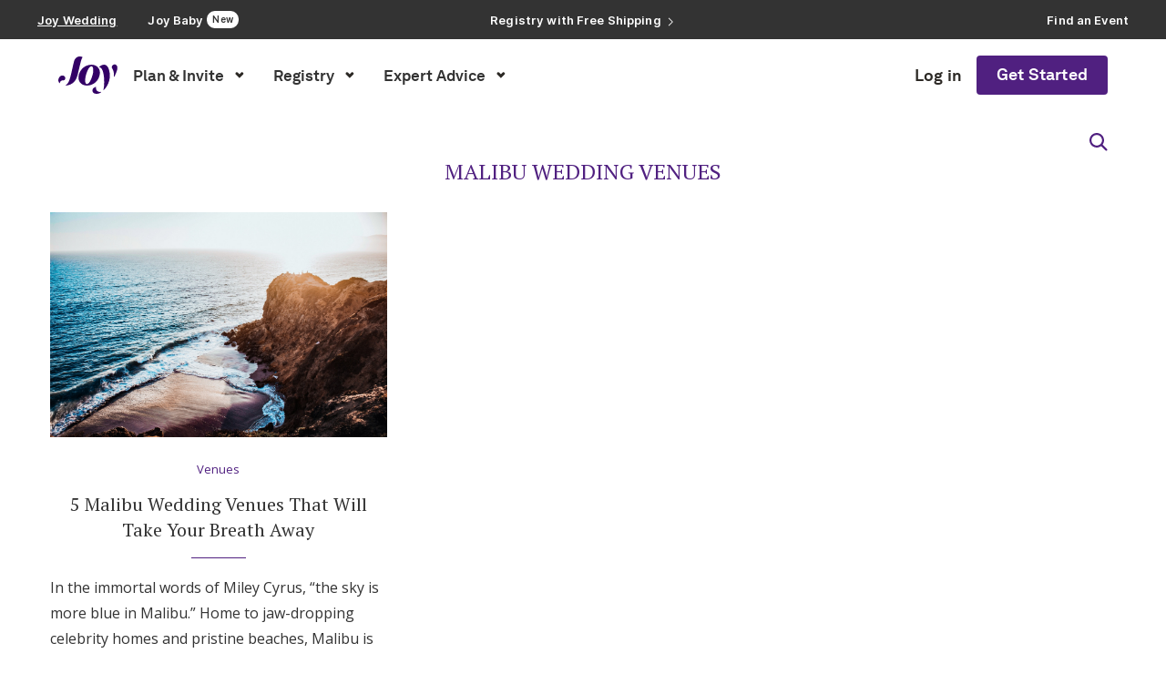

--- FILE ---
content_type: text/html; charset=UTF-8
request_url: https://withjoy.com/blog/tag/malibu-wedding-venues/
body_size: 61004
content:
<!DOCTYPE html><html lang="en-US"><head><meta charset="UTF-8"><meta http-equiv="X-UA-Compatible" content="IE=edge"><meta name="viewport" content="width=device-width, initial-scale=1"><script data-cfasync="false" id="ao_optimized_gfonts_config">WebFontConfig={google:{families:["Oswald:400","PT Serif:300,300italic,400,400italic,500,500italic,700,700italic,800,800italic","Open Sans:300,300italic,400,400italic,500,500italic,700,700italic,800,800italic","Josefin Sans"] },classes:false, events:false, timeout:1500};</script><link rel="profile" href="http://gmpg.org/xfn/11"/><link rel="shortcut icon" href="https://withjoy.com/blog/wp-content/uploads/2021/03/joy-new-logo.svg" type="image/x-icon"/><link rel="apple-touch-icon" sizes="180x180" href="https://withjoy.com/blog/wp-content/uploads/2021/03/joy-new-logo.svg"><link rel="alternate" type="application/rss+xml" title="Joy RSS Feed" href="https://withjoy.com/blog/feed/"/><link rel="alternate" type="application/atom+xml" title="Joy Atom Feed" href="https://withjoy.com/blog/feed/atom/"/><link rel="pingback" href="https://withjoy.com/blog/xmlrpc.php"/> <!--[if lt IE 9]> [script_1] <![endif]--><link rel='preconnect' href='https://fonts.googleapis.com'/><link rel='preconnect' href='https://fonts.gstatic.com'/><meta http-equiv='x-dns-prefetch-control' content='on'><link rel='dns-prefetch' href='//fonts.googleapis.com'/><link rel='dns-prefetch' href='//fonts.gstatic.com'/><link rel='dns-prefetch' href='//s.gravatar.com'/><link rel='dns-prefetch' href='//www.google-analytics.com'/><meta name='robots' content='index, follow, max-image-preview:large'/><style>img:is([sizes="auto" i], [sizes^="auto," i]) { contain-intrinsic-size: 3000px 1500px }</style><title>malibu wedding venues Archives - Joy</title><link rel="canonical" href="https://withjoy.com/blog/tag/malibu-wedding-venues/"/><meta property="og:locale" content="en_US"/><meta property="og:type" content="article"/><meta property="og:title" content="malibu wedding venues Archives"/><meta property="og:url" content="https://withjoy.com/blog/tag/malibu-wedding-venues/"/><meta property="og:site_name" content="Joy"/><meta property="og:image" content="https://rehearsaluploads.withjoy.com/uploads/2018/08/photo-1524547537221-65f2ae1f3b63-e1534403297608.jpg"/><meta name="twitter:card" content="summary_large_image"/><meta name="twitter:image" content="https://rehearsaluploads.withjoy.com/uploads/2018/08/photo-1524547537221-65f2ae1f3b63-e1534403297608.jpg"/><meta name="twitter:site" content="@JoytheApp"/> <script type="application/ld+json" class="yoast-schema-graph">{"@context":"https://schema.org","@graph":[{"@type":"CollectionPage","@id":"https://withjoy.com/blog/tag/malibu-wedding-venues/","url":"https://withjoy.com/blog/tag/malibu-wedding-venues/","name":"malibu wedding venues Archives - Joy","isPartOf":{"@id":"https://withjoy.com/#website"},"primaryImageOfPage":{"@id":"https://withjoy.com/blog/tag/malibu-wedding-venues/#primaryimage"},"image":{"@id":"https://withjoy.com/blog/tag/malibu-wedding-venues/#primaryimage"},"thumbnailUrl":"https://rehearsaluploads.withjoy.com/uploads/2018/08/photo-1524547537221-65f2ae1f3b63-e1534403297608.jpg","breadcrumb":{"@id":"https://withjoy.com/blog/tag/malibu-wedding-venues/#breadcrumb"},"inLanguage":"en-US"},{"@type":"ImageObject","inLanguage":"en-US","@id":"https://withjoy.com/blog/tag/malibu-wedding-venues/#primaryimage","url":"https://rehearsaluploads.withjoy.com/uploads/2018/08/photo-1524547537221-65f2ae1f3b63-e1534403297608.jpg","contentUrl":"https://rehearsaluploads.withjoy.com/uploads/2018/08/photo-1524547537221-65f2ae1f3b63-e1534403297608.jpg","caption":"5 Malibu Wedding Venues That Will Take Your Breath Away"},{"@type":"BreadcrumbList","@id":"https://withjoy.com/blog/tag/malibu-wedding-venues/#breadcrumb","itemListElement":[{"@type":"ListItem","position":1,"name":"Inspiration","item":"https://withjoy.com/"},{"@type":"ListItem","position":2,"name":"malibu wedding venues"}]},{"@type":"WebSite","@id":"https://withjoy.com/#website","url":"https://withjoy.com/","name":"Joy","description":"Wedding Planning Ideas &amp; Inspiration","publisher":{"@id":"https://withjoy.com/#organization"},"potentialAction":[{"@type":"SearchAction","target":{"@type":"EntryPoint","urlTemplate":"https://withjoy.com/?s={search_term_string}"},"query-input":{"@type":"PropertyValueSpecification","valueRequired":true,"valueName":"search_term_string"}}],"inLanguage":"en-US"},{"@type":"Organization","@id":"https://withjoy.com/#organization","name":"Joy","url":"https://withjoy.com/","logo":{"@type":"ImageObject","inLanguage":"en-US","@id":"https://withjoy.com/#/schema/logo/image/","url":"https://withjoy.com/blog/wp-content/uploads/2021/03/joy-new-logo.svg","contentUrl":"https://withjoy.com/blog/wp-content/uploads/2021/03/joy-new-logo.svg","width":81,"height":50,"caption":"Joy"},"image":{"@id":"https://withjoy.com/#/schema/logo/image/"},"sameAs":["https://www.facebook.com/joytheapp/","https://x.com/JoytheApp","https://www.instagram.com/joytheapp/","https://www.linkedin.com/company/joy-the-app","https://www.pinterest.com/JoyTheApp/"]}]}</script> <link rel='dns-prefetch' href='//www.youtube.com'/><link rel='dns-prefetch' href='//cdn.jsdelivr.net'/><link href='https://fonts.googleapis.com' rel='preconnect'/><link href='https://fonts.gstatic.com' crossorigin='anonymous' rel='preconnect'/><link href='https://www.google-analytics.com' rel='preconnect'/><link href='https://ajax.googleapis.com' rel='preconnect'/><link href='https://connect.facebook.net' rel='preconnect'/><link href='https://www.googletagmanager.com' rel='preconnect'/><link href='https://maps.google.com' rel='preconnect'/><link rel="alternate" type="application/rss+xml" title="Joy &raquo; Feed" href="https://withjoy.com/blog/feed/"/><link rel="alternate" type="application/rss+xml" title="Joy &raquo; Comments Feed" href="https://withjoy.com/blog/comments/feed/"/><link rel="alternate" type="application/rss+xml" title="Joy &raquo; malibu wedding venues Tag Feed" href="https://withjoy.com/blog/tag/malibu-wedding-venues/feed/"/><style data-penci-cache='cached' id='soledad_pagespeed-wp-block-library-css'>@charset "UTF-8";:where(.wp-block-button__link){border-radius:9999px;box-shadow:none;padding:calc(.667em + 2px) calc(1.333em + 2px);text-decoration:none;}:root :where(.wp-block-button .wp-block-button__link.is-style-outline),:root :where(.wp-block-button.is-style-outline>.wp-block-button__link){border:2px solid;padding:.667em 1.333em;}:root :where(.wp-block-button .wp-block-button__link.is-style-outline:not(.has-text-color)),:root :where(.wp-block-button.is-style-outline>.wp-block-button__link:not(.has-text-color)){color:currentColor;}:root :where(.wp-block-button .wp-block-button__link.is-style-outline:not(.has-background)),:root :where(.wp-block-button.is-style-outline>.wp-block-button__link:not(.has-background)){background-color:initial;background-image:none;}:where(.wp-block-columns){margin-bottom:1.75em;}:where(.wp-block-columns.has-background){padding:1.25em 2.375em;}:where(.wp-block-post-comments input[type=submit]){border:none;}:where(.wp-block-cover-image:not(.has-text-color)),:where(.wp-block-cover:not(.has-text-color)){color:#fff;}:where(.wp-block-cover-image.is-light:not(.has-text-color)),:where(.wp-block-cover.is-light:not(.has-text-color)){color:#000;}:root :where(.wp-block-cover h1:not(.has-text-color)),:root :where(.wp-block-cover h2:not(.has-text-color)),:root :where(.wp-block-cover h3:not(.has-text-color)),:root :where(.wp-block-cover h4:not(.has-text-color)),:root :where(.wp-block-cover h5:not(.has-text-color)),:root :where(.wp-block-cover h6:not(.has-text-color)),:root :where(.wp-block-cover p:not(.has-text-color)){color:inherit;}:where(.wp-block-file){margin-bottom:1.5em;}:where(.wp-block-file__button){border-radius:2em;display:inline-block;padding:.5em 1em;}:where(.wp-block-file__button):is(a):active,:where(.wp-block-file__button):is(a):focus,:where(.wp-block-file__button):is(a):hover,:where(.wp-block-file__button):is(a):visited{box-shadow:none;color:#fff;opacity:.85;text-decoration:none;}:where(.wp-block-group.wp-block-group-is-layout-constrained){position:relative;}@keyframes show-content-image{0%{visibility:hidden;}99%{visibility:hidden;}to{visibility:visible;}}@keyframes turn-on-visibility{0%{opacity:0;}to{opacity:1;}}@keyframes turn-off-visibility{0%{opacity:1;visibility:visible;}99%{opacity:0;visibility:visible;}to{opacity:0;visibility:hidden;}}@keyframes lightbox-zoom-in{0%{transform:translate(calc(( -100vw + var(--wp--lightbox-scrollbar-width) ) / 2 + var(--wp--lightbox-initial-left-position)),calc(-50vh + var(--wp--lightbox-initial-top-position))) scale(var(--wp--lightbox-scale));}to{transform:translate(-50%,-50%) scale(1);}}@keyframes lightbox-zoom-out{0%{transform:translate(-50%,-50%) scale(1);visibility:visible;}99%{visibility:visible;}to{transform:translate(calc(( -100vw + var(--wp--lightbox-scrollbar-width) ) / 2 + var(--wp--lightbox-initial-left-position)),calc(-50vh + var(--wp--lightbox-initial-top-position))) scale(var(--wp--lightbox-scale));visibility:hidden;}}:where(.wp-block-latest-comments:not([style*=line-height] .wp-block-latest-comments__comment)){line-height:1.1;}:where(.wp-block-latest-comments:not([style*=line-height] .wp-block-latest-comments__comment-excerpt p)){line-height:1.8;}:root :where(.wp-block-latest-posts.is-grid){padding:0;}:root :where(.wp-block-latest-posts.wp-block-latest-posts__list){padding-left:0;}ol,ul{box-sizing:border-box;}:root :where(.wp-block-list.has-background){padding:1.25em 2.375em;}:where(.wp-block-navigation.has-background .wp-block-navigation-item a:not(.wp-element-button)),:where(.wp-block-navigation.has-background .wp-block-navigation-submenu a:not(.wp-element-button)){padding:.5em 1em;}:where(.wp-block-navigation .wp-block-navigation__submenu-container .wp-block-navigation-item a:not(.wp-element-button)),:where(.wp-block-navigation .wp-block-navigation__submenu-container .wp-block-navigation-submenu a:not(.wp-element-button)),:where(.wp-block-navigation .wp-block-navigation__submenu-container .wp-block-navigation-submenu button.wp-block-navigation-item__content),:where(.wp-block-navigation .wp-block-navigation__submenu-container .wp-block-pages-list__item button.wp-block-navigation-item__content){padding:.5em 1em;}@keyframes overlay-menu__fade-in-animation{0%{opacity:0;transform:translateY(.5em);}to{opacity:1;transform:translateY(0);}}:root :where(p.has-background){padding:1.25em 2.375em;}:where(p.has-text-color:not(.has-link-color)) a{color:inherit;}:where(.wp-block-post-comments-form) input:not([type=submit]),:where(.wp-block-post-comments-form) textarea{border:1px solid #949494;font-family:inherit;font-size:1em;}:where(.wp-block-post-comments-form) input:where(:not([type=submit]):not([type=checkbox])),:where(.wp-block-post-comments-form) textarea{padding:calc(.667em + 2px);}:where(.wp-block-post-excerpt){box-sizing:border-box;margin-bottom:var(--wp--style--block-gap);margin-top:var(--wp--style--block-gap);}:where(.wp-block-preformatted.has-background){padding:1.25em 2.375em;}:where(.wp-block-search__button){border:1px solid #ccc;padding:6px 10px;}:where(.wp-block-search__input){font-family:inherit;font-size:inherit;font-style:inherit;font-weight:inherit;letter-spacing:inherit;line-height:inherit;text-transform:inherit;}:where(.wp-block-search__button-inside .wp-block-search__inside-wrapper){border:1px solid #949494;box-sizing:border-box;padding:4px;}:where(.wp-block-search__button-inside .wp-block-search__inside-wrapper) :where(.wp-block-search__button){padding:4px 8px;}:root :where(.wp-block-separator.is-style-dots){height:auto;line-height:1;text-align:center;}:root :where(.wp-block-separator.is-style-dots):before{color:currentColor;content:"···";font-family:serif;font-size:1.5em;letter-spacing:2em;padding-left:2em;}:root :where(.wp-block-site-logo.is-style-rounded){border-radius:9999px;}:root :where(.wp-block-social-links .wp-social-link a){padding:.25em;}:root :where(.wp-block-social-links.is-style-logos-only .wp-social-link a){padding:0;}:root :where(.wp-block-social-links.is-style-pill-shape .wp-social-link a){padding-left:.66667em;padding-right:.66667em;}:root :where(.wp-block-tag-cloud.is-style-outline){display:flex;flex-wrap:wrap;gap:1ch;}:root :where(.wp-block-tag-cloud.is-style-outline a){border:1px solid;font-size:unset !important;margin-right:0;padding:1ch 2ch;text-decoration:none !important;}:root :where(.wp-block-table-of-contents){box-sizing:border-box;}:where(.wp-block-term-description){box-sizing:border-box;margin-bottom:var(--wp--style--block-gap);margin-top:var(--wp--style--block-gap);}:where(pre.wp-block-verse){font-family:inherit;}.editor-styles-wrapper,.entry-content{counter-reset:footnotes;}a[data-fn].fn{counter-increment:footnotes;display:inline-flex;font-size:smaller;text-decoration:none;text-indent:-9999999px;vertical-align:super;}a[data-fn].fn:after{content:"[" counter(footnotes) "]";float:left;text-indent:0;}:root{--wp--preset--font-size--normal:16px;--wp--preset--font-size--huge:42px;}html :where(.has-border-color){border-style:solid;}html :where([style*=border-top-color]){border-top-style:solid;}html :where([style*=border-right-color]){border-right-style:solid;}html :where([style*=border-bottom-color]){border-bottom-style:solid;}html :where([style*=border-left-color]){border-left-style:solid;}html :where([style*=border-width]){border-style:solid;}html :where([style*=border-top-width]){border-top-style:solid;}html :where([style*=border-right-width]){border-right-style:solid;}html :where([style*=border-bottom-width]){border-bottom-style:solid;}html :where([style*=border-left-width]){border-left-style:solid;}html :where(img[class*=wp-image-]){height:auto;max-width:100%;}:where(figure){margin:0 0 1em;}html :where(.is-position-sticky){--wp-admin--admin-bar--position-offset:var(--wp-admin--admin-bar--height,0px);}@media screen and (max-width:600px) { html :where(.is-position-sticky){--wp-admin--admin-bar--position-offset:0px;} }</style><link rel="stylesheet" id="wp-block-library-css" media="all" data-soledad_pagespeed-delay data-href="https://withjoy.com/blog/wp-includes/css/dist/block-library/style.min.css?ver=6.7.4"/><style id='wp-block-library-theme-inline-css' type='text/css'>.wp-block-audio :where(figcaption){color:#555;font-size:13px;text-align:center}.is-dark-theme .wp-block-audio :where(figcaption){color:#ffffffa6}.wp-block-audio{margin:0 0 1em}.wp-block-code{border:1px solid #ccc;border-radius:4px;font-family:Menlo,Consolas,monaco,monospace;padding:.8em 1em}.wp-block-embed :where(figcaption){color:#555;font-size:13px;text-align:center}.is-dark-theme .wp-block-embed :where(figcaption){color:#ffffffa6}.wp-block-embed{margin:0 0 1em}.blocks-gallery-caption{color:#555;font-size:13px;text-align:center}.is-dark-theme .blocks-gallery-caption{color:#ffffffa6}:root :where(.wp-block-image figcaption){color:#555;font-size:13px;text-align:center}.is-dark-theme :root :where(.wp-block-image figcaption){color:#ffffffa6}.wp-block-image{margin:0 0 1em}.wp-block-pullquote{border-bottom:4px solid;border-top:4px solid;color:currentColor;margin-bottom:1.75em}.wp-block-pullquote cite,.wp-block-pullquote footer,.wp-block-pullquote__citation{color:currentColor;font-size:.8125em;font-style:normal;text-transform:uppercase}.wp-block-quote{border-left:.25em solid;margin:0 0 1.75em;padding-left:1em}.wp-block-quote cite,.wp-block-quote footer{color:currentColor;font-size:.8125em;font-style:normal;position:relative}.wp-block-quote:where(.has-text-align-right){border-left:none;border-right:.25em solid;padding-left:0;padding-right:1em}.wp-block-quote:where(.has-text-align-center){border:none;padding-left:0}.wp-block-quote.is-large,.wp-block-quote.is-style-large,.wp-block-quote:where(.is-style-plain){border:none}.wp-block-search .wp-block-search__label{font-weight:700}.wp-block-search__button{border:1px solid #ccc;padding:.375em .625em}:where(.wp-block-group.has-background){padding:1.25em 2.375em}.wp-block-separator.has-css-opacity{opacity:.4}.wp-block-separator{border:none;border-bottom:2px solid;margin-left:auto;margin-right:auto}.wp-block-separator.has-alpha-channel-opacity{opacity:1}.wp-block-separator:not(.is-style-wide):not(.is-style-dots){width:100px}.wp-block-separator.has-background:not(.is-style-dots){border-bottom:none;height:1px}.wp-block-separator.has-background:not(.is-style-wide):not(.is-style-dots){height:2px}.wp-block-table{margin:0 0 1em}.wp-block-table td,.wp-block-table th{word-break:normal}.wp-block-table :where(figcaption){color:#555;font-size:13px;text-align:center}.is-dark-theme .wp-block-table :where(figcaption){color:#ffffffa6}.wp-block-video :where(figcaption){color:#555;font-size:13px;text-align:center}.is-dark-theme .wp-block-video :where(figcaption){color:#ffffffa6}.wp-block-video{margin:0 0 1em}:root :where(.wp-block-template-part.has-background){margin-bottom:0;margin-top:0;padding:1.25em 2.375em}</style><style id='gutena-accordion-style-inline-css' type='text/css'>.gutena-accordion-block{display:grid;row-gap:calc(var(--gutena--accordion-panel-spacing, 20)*1px)}.gutena-accordion-block>.gutena-accordion-block__panel{background-color:var(--gutena--accordion-panel-background-color);border:var(--gutena--accordion-panel-border);border-radius:var(--gutena--accordion-panel-border-radius);cursor:pointer;margin:0!important}.gutena-accordion-block>.gutena-accordion-block__panel>.gutena-accordion-block__panel-title{color:var(--gutena--accordion-panel-title-color);cursor:pointer;padding:var(--gutena--accordion-panel-padding,20px);transition:.4s}.gutena-accordion-block>.gutena-accordion-block__panel>.gutena-accordion-block__panel-title.editor{padding-bottom:0}.gutena-accordion-block>.gutena-accordion-block__panel>.gutena-accordion-block__panel-title>.gutena-accordion-block__panel-title-inner{align-items:center;-moz-column-gap:10px;column-gap:10px;display:flex;margin:0;padding:0}.gutena-accordion-block>.gutena-accordion-block__panel>.gutena-accordion-block__panel-title>.gutena-accordion-block__panel-title-inner div,.gutena-accordion-block>.gutena-accordion-block__panel>.gutena-accordion-block__panel-title>.gutena-accordion-block__panel-title-inner p{color:var(--gutena--accordion-panel-title-color,var(--wp--preset--color--tertiary))!important;font-family:var(--gutena--accordion-panel-title-font-family,var(--wp--custom--typography--font-family--secondary));font-size:var(--gutena--accordion-panel-title-font-size,var(--wp--custom--typography--font-size--p));font-style:var(--gutena--accordion-panel-title-font-style,inherit);font-weight:var(--gutena--accordion-panel-title-font-weight);line-height:var(--gutena--accordion-panel-title-line-height,var(--wp--custom--typography--line-height--p));text-transform:var(--gutena--accordion-panel-title-text-transform)}.gutena-accordion-block>.gutena-accordion-block__panel>.gutena-accordion-block__panel-title>.gutena-accordion-block__panel-title-inner>.trigger-plus-minus{align-items:center;display:flex;height:20px;justify-content:center;margin-left:auto;position:relative;width:20px}.gutena-accordion-block>.gutena-accordion-block__panel>.gutena-accordion-block__panel-title>.gutena-accordion-block__panel-title-inner>.trigger-plus-minus>.horizontal{background-color:#313233;height:2px;opacity:1;position:absolute;transform:rotate(-90deg);transition:all .2s ease-in-out;width:60%}.gutena-accordion-block>.gutena-accordion-block__panel>.gutena-accordion-block__panel-title>.gutena-accordion-block__panel-title-inner>.trigger-plus-minus>.vertical{background-color:#313233;height:60%;transform:rotate(-90deg);transition:all .2s ease-in-out;width:2px}.gutena-accordion-block>.gutena-accordion-block__panel>.gutena-accordion-block__panel-title>.gutena-accordion-block__panel-title-inner>.trigger-up-down{display:inline-block;height:1.1rem;margin-left:auto;position:relative;top:50%;transform:translateY(-50%);width:1.1rem}.gutena-accordion-block>.gutena-accordion-block__panel>.gutena-accordion-block__panel-title>.gutena-accordion-block__panel-title-inner>.trigger-up-down>.horizontal{background-color:#313233;bottom:0;display:inline-block;height:.1rem;left:0;position:absolute;transform:rotate(45deg);transition:all .2s ease;width:.66rem}.gutena-accordion-block>.gutena-accordion-block__panel>.gutena-accordion-block__panel-title>.gutena-accordion-block__panel-title-inner>.trigger-up-down>.vertical{background-color:#313233;bottom:0;display:inline-block;height:.1rem;position:absolute;right:0;transform:rotate(-45deg);transition:all .2s ease;width:.66rem}.gutena-accordion-block>.gutena-accordion-block__panel>.gutena-accordion-block__panel-title>.gutena-accordion-block__panel-title-inner h1{font-size:var(--gutena--accordion-panel-title-font-size,var(--wp--custom--typography--font-size--hone));line-height:var(--gutena--accordion-panel-title-line-height,var(--wp--custom--typography--line-height--hone))}.gutena-accordion-block>.gutena-accordion-block__panel>.gutena-accordion-block__panel-title>.gutena-accordion-block__panel-title-inner h1,.gutena-accordion-block>.gutena-accordion-block__panel>.gutena-accordion-block__panel-title>.gutena-accordion-block__panel-title-inner h2{color:var(--gutena--accordion-panel-title-color,var(--wp--preset--color--secondary))!important;font-family:var(--gutena--accordion-panel-title-font-family,var(--wp--custom--typography--font-family--primary));font-weight:var(--gutena--accordion-panel-title-font-weight,var(--wp--custom--typography--font-weight--semi-bold));text-transform:var(--gutena--accordion-panel-title-text-transform)}.gutena-accordion-block>.gutena-accordion-block__panel>.gutena-accordion-block__panel-title>.gutena-accordion-block__panel-title-inner h2{font-size:var(--gutena--accordion-panel-title-font-size,var(--wp--custom--typography--font-size--htwo));line-height:var(--gutena--accordion-panel-title-line-height,var(--wp--custom--typography--line-height--htwo))}.gutena-accordion-block>.gutena-accordion-block__panel>.gutena-accordion-block__panel-title>.gutena-accordion-block__panel-title-inner h3{font-size:var(--gutena--accordion-panel-title-font-size,var(--wp--custom--typography--font-size--hthree));line-height:var(--gutena--accordion-panel-title-line-height,var(--wp--custom--typography--line-height--hthree))}.gutena-accordion-block>.gutena-accordion-block__panel>.gutena-accordion-block__panel-title>.gutena-accordion-block__panel-title-inner h3,.gutena-accordion-block>.gutena-accordion-block__panel>.gutena-accordion-block__panel-title>.gutena-accordion-block__panel-title-inner h4{color:var(--gutena--accordion-panel-title-color,var(--wp--preset--color--secondary))!important;font-family:var(--gutena--accordion-panel-title-font-family,var(--wp--custom--typography--font-family--primary));font-weight:var(--gutena--accordion-panel-title-font-weight,var(--wp--custom--typography--font-weight--semi-bold));text-transform:var(--gutena--accordion-panel-title-text-transform)}.gutena-accordion-block>.gutena-accordion-block__panel>.gutena-accordion-block__panel-title>.gutena-accordion-block__panel-title-inner h4{font-size:var(--gutena--accordion-panel-title-font-size,var(--wp--custom--typography--font-size--hfour));line-height:var(--gutena--accordion-panel-title-line-height,var(--wp--custom--typography--line-height--hfour))}.gutena-accordion-block>.gutena-accordion-block__panel>.gutena-accordion-block__panel-title>.gutena-accordion-block__panel-title-inner h5{font-size:var(--gutena--accordion-panel-title-font-size,var(--wp--custom--typography--font-size--hfive));line-height:var(--gutena--accordion-panel-title-line-height,var(--wp--custom--typography--line-height--hfive))}.gutena-accordion-block>.gutena-accordion-block__panel>.gutena-accordion-block__panel-title>.gutena-accordion-block__panel-title-inner h5,.gutena-accordion-block>.gutena-accordion-block__panel>.gutena-accordion-block__panel-title>.gutena-accordion-block__panel-title-inner h6{color:var(--gutena--accordion-panel-title-color,var(--wp--preset--color--secondary))!important;font-family:var(--gutena--accordion-panel-title-font-family,var(--wp--custom--typography--font-family--primary));font-weight:var(--gutena--accordion-panel-title-font-weight,var(--wp--custom--typography--font-weight--semi-bold));text-transform:var(--gutena--accordion-panel-title-text-transform)}.gutena-accordion-block>.gutena-accordion-block__panel>.gutena-accordion-block__panel-title>.gutena-accordion-block__panel-title-inner h6{font-size:var(--gutena--accordion-panel-title-font-size,var(--wp--custom--typography--font-size--hsix));line-height:var(--gutena--accordion-panel-title-line-height,var(--wp--custom--typography--line-height--hsix))}.gutena-accordion-block>.gutena-accordion-block__panel>.gutena-accordion-block__panel-content{color:var(--gutena--accordion-panel-content-color,var(--wp--preset--color--tertiary));cursor:default;font-family:var(--gutena--accordion-panel-content-font-family,var(--wp--custom--typography--font-family--secondary));font-size:var(--gutena--accordion-panel-content-font-size,var(--wp--custom--typography--line-height--p));font-style:var(--gutena--accordion-panel-content-font-style);font-weight:var(--gutena--accordion-panel-content-font-weight);line-height:var(--gutena--accordion-panel-content-line-height,var(--wp--custom--typography--line-height--p));text-transform:var(--gutena--accordion-panel-content-text-transform)}.gutena-accordion-block>.gutena-accordion-block__panel>.gutena-accordion-block__panel-content .wp-block-image:last-of-type,.gutena-accordion-block>.gutena-accordion-block__panel>.gutena-accordion-block__panel-content figcaption:last-of-type{margin-bottom:0}.gutena-accordion-block>.gutena-accordion-block__panel>.gutena-accordion-block__panel-content:not(.editor){max-height:0;overflow:hidden;transition:max-height .2s ease-out}.gutena-accordion-block>.gutena-accordion-block__panel>.gutena-accordion-block__panel-content>.gutena-accordion-block__panel-content-inner{margin-top:calc(var(--gutena--accordion-panel-title-content-spacing)*1px);padding:var(--gutena--accordion-panel-padding,20px);padding-top:0}.gutena-accordion-block>.gutena-accordion-block__panel>.gutena-accordion-block__panel-content>.gutena-accordion-block__panel-content-inner>:last-child{margin-bottom:0}.gutena-accordion-block>.gutena-accordion-block__panel.active>.gutena-accordion-block__panel-title{padding-bottom:0}.gutena-accordion-block>.gutena-accordion-block__panel.active>.gutena-accordion-block__panel-title>.gutena-accordion-block__panel-title-inner>.trigger-plus-minus>.horizontal{opacity:0;transform:rotate(90deg)}.gutena-accordion-block>.gutena-accordion-block__panel.active>.gutena-accordion-block__panel-title>.gutena-accordion-block__panel-title-inner>.trigger-plus-minus>.vertical{transform:rotate(90deg)}.gutena-accordion-block>.gutena-accordion-block__panel.active>.gutena-accordion-block__panel-title>.gutena-accordion-block__panel-title-inner>.trigger-up-down>.horizontal{transform:rotate(-45deg)}.gutena-accordion-block>.gutena-accordion-block__panel.active>.gutena-accordion-block__panel-title>.gutena-accordion-block__panel-title-inner>.trigger-up-down>.vertical{transform:rotate(45deg)}</style><style id='classic-theme-styles-inline-css' type='text/css'>/*! This file is auto-generated */ .wp-block-button__link{color:#fff;background-color:#32373c;border-radius:9999px;box-shadow:none;text-decoration:none;padding:calc(.667em + 2px) calc(1.333em + 2px);font-size:1.125em}.wp-block-file__button{background:#32373c;color:#fff;text-decoration:none}</style><style id='global-styles-inline-css' type='text/css'>:root{--wp--preset--aspect-ratio--square: 1;--wp--preset--aspect-ratio--4-3: 4/3;--wp--preset--aspect-ratio--3-4: 3/4;--wp--preset--aspect-ratio--3-2: 3/2;--wp--preset--aspect-ratio--2-3: 2/3;--wp--preset--aspect-ratio--16-9: 16/9;--wp--preset--aspect-ratio--9-16: 9/16;--wp--preset--color--black: #000000;--wp--preset--color--cyan-bluish-gray: #abb8c3;--wp--preset--color--white: #ffffff;--wp--preset--color--pale-pink: #f78da7;--wp--preset--color--vivid-red: #cf2e2e;--wp--preset--color--luminous-vivid-orange: #ff6900;--wp--preset--color--luminous-vivid-amber: #fcb900;--wp--preset--color--light-green-cyan: #7bdcb5;--wp--preset--color--vivid-green-cyan: #00d084;--wp--preset--color--pale-cyan-blue: #8ed1fc;--wp--preset--color--vivid-cyan-blue: #0693e3;--wp--preset--color--vivid-purple: #9b51e0;--wp--preset--gradient--vivid-cyan-blue-to-vivid-purple: linear-gradient(135deg,rgba(6,147,227,1) 0%,rgb(155,81,224) 100%);--wp--preset--gradient--light-green-cyan-to-vivid-green-cyan: linear-gradient(135deg,rgb(122,220,180) 0%,rgb(0,208,130) 100%);--wp--preset--gradient--luminous-vivid-amber-to-luminous-vivid-orange: linear-gradient(135deg,rgba(252,185,0,1) 0%,rgba(255,105,0,1) 100%);--wp--preset--gradient--luminous-vivid-orange-to-vivid-red: linear-gradient(135deg,rgba(255,105,0,1) 0%,rgb(207,46,46) 100%);--wp--preset--gradient--very-light-gray-to-cyan-bluish-gray: linear-gradient(135deg,rgb(238,238,238) 0%,rgb(169,184,195) 100%);--wp--preset--gradient--cool-to-warm-spectrum: linear-gradient(135deg,rgb(74,234,220) 0%,rgb(151,120,209) 20%,rgb(207,42,186) 40%,rgb(238,44,130) 60%,rgb(251,105,98) 80%,rgb(254,248,76) 100%);--wp--preset--gradient--blush-light-purple: linear-gradient(135deg,rgb(255,206,236) 0%,rgb(152,150,240) 100%);--wp--preset--gradient--blush-bordeaux: linear-gradient(135deg,rgb(254,205,165) 0%,rgb(254,45,45) 50%,rgb(107,0,62) 100%);--wp--preset--gradient--luminous-dusk: linear-gradient(135deg,rgb(255,203,112) 0%,rgb(199,81,192) 50%,rgb(65,88,208) 100%);--wp--preset--gradient--pale-ocean: linear-gradient(135deg,rgb(255,245,203) 0%,rgb(182,227,212) 50%,rgb(51,167,181) 100%);--wp--preset--gradient--electric-grass: linear-gradient(135deg,rgb(202,248,128) 0%,rgb(113,206,126) 100%);--wp--preset--gradient--midnight: linear-gradient(135deg,rgb(2,3,129) 0%,rgb(40,116,252) 100%);--wp--preset--font-size--small: 12px;--wp--preset--font-size--medium: 20px;--wp--preset--font-size--large: 32px;--wp--preset--font-size--x-large: 42px;--wp--preset--font-size--normal: 14px;--wp--preset--font-size--huge: 42px;--wp--preset--spacing--20: 0.44rem;--wp--preset--spacing--30: 0.67rem;--wp--preset--spacing--40: 1rem;--wp--preset--spacing--50: 1.5rem;--wp--preset--spacing--60: 2.25rem;--wp--preset--spacing--70: 3.38rem;--wp--preset--spacing--80: 5.06rem;--wp--preset--shadow--natural: 6px 6px 9px rgba(0, 0, 0, 0.2);--wp--preset--shadow--deep: 12px 12px 50px rgba(0, 0, 0, 0.4);--wp--preset--shadow--sharp: 6px 6px 0px rgba(0, 0, 0, 0.2);--wp--preset--shadow--outlined: 6px 6px 0px -3px rgba(255, 255, 255, 1), 6px 6px rgba(0, 0, 0, 1);--wp--preset--shadow--crisp: 6px 6px 0px rgba(0, 0, 0, 1);}:where(.is-layout-flex){gap: 0.5em;}:where(.is-layout-grid){gap: 0.5em;}body .is-layout-flex{display: flex;}.is-layout-flex{flex-wrap: wrap;align-items: center;}.is-layout-flex > :is(*, div){margin: 0;}body .is-layout-grid{display: grid;}.is-layout-grid > :is(*, div){margin: 0;}:where(.wp-block-columns.is-layout-flex){gap: 2em;}:where(.wp-block-columns.is-layout-grid){gap: 2em;}:where(.wp-block-post-template.is-layout-flex){gap: 1.25em;}:where(.wp-block-post-template.is-layout-grid){gap: 1.25em;}.has-black-color{color: var(--wp--preset--color--black) !important;}.has-cyan-bluish-gray-color{color: var(--wp--preset--color--cyan-bluish-gray) !important;}.has-white-color{color: var(--wp--preset--color--white) !important;}.has-pale-pink-color{color: var(--wp--preset--color--pale-pink) !important;}.has-vivid-red-color{color: var(--wp--preset--color--vivid-red) !important;}.has-luminous-vivid-orange-color{color: var(--wp--preset--color--luminous-vivid-orange) !important;}.has-luminous-vivid-amber-color{color: var(--wp--preset--color--luminous-vivid-amber) !important;}.has-light-green-cyan-color{color: var(--wp--preset--color--light-green-cyan) !important;}.has-vivid-green-cyan-color{color: var(--wp--preset--color--vivid-green-cyan) !important;}.has-pale-cyan-blue-color{color: var(--wp--preset--color--pale-cyan-blue) !important;}.has-vivid-cyan-blue-color{color: var(--wp--preset--color--vivid-cyan-blue) !important;}.has-vivid-purple-color{color: var(--wp--preset--color--vivid-purple) !important;}.has-black-background-color{background-color: var(--wp--preset--color--black) !important;}.has-cyan-bluish-gray-background-color{background-color: var(--wp--preset--color--cyan-bluish-gray) !important;}.has-white-background-color{background-color: var(--wp--preset--color--white) !important;}.has-pale-pink-background-color{background-color: var(--wp--preset--color--pale-pink) !important;}.has-vivid-red-background-color{background-color: var(--wp--preset--color--vivid-red) !important;}.has-luminous-vivid-orange-background-color{background-color: var(--wp--preset--color--luminous-vivid-orange) !important;}.has-luminous-vivid-amber-background-color{background-color: var(--wp--preset--color--luminous-vivid-amber) !important;}.has-light-green-cyan-background-color{background-color: var(--wp--preset--color--light-green-cyan) !important;}.has-vivid-green-cyan-background-color{background-color: var(--wp--preset--color--vivid-green-cyan) !important;}.has-pale-cyan-blue-background-color{background-color: var(--wp--preset--color--pale-cyan-blue) !important;}.has-vivid-cyan-blue-background-color{background-color: var(--wp--preset--color--vivid-cyan-blue) !important;}.has-vivid-purple-background-color{background-color: var(--wp--preset--color--vivid-purple) !important;}.has-black-border-color{border-color: var(--wp--preset--color--black) !important;}.has-cyan-bluish-gray-border-color{border-color: var(--wp--preset--color--cyan-bluish-gray) !important;}.has-white-border-color{border-color: var(--wp--preset--color--white) !important;}.has-pale-pink-border-color{border-color: var(--wp--preset--color--pale-pink) !important;}.has-vivid-red-border-color{border-color: var(--wp--preset--color--vivid-red) !important;}.has-luminous-vivid-orange-border-color{border-color: var(--wp--preset--color--luminous-vivid-orange) !important;}.has-luminous-vivid-amber-border-color{border-color: var(--wp--preset--color--luminous-vivid-amber) !important;}.has-light-green-cyan-border-color{border-color: var(--wp--preset--color--light-green-cyan) !important;}.has-vivid-green-cyan-border-color{border-color: var(--wp--preset--color--vivid-green-cyan) !important;}.has-pale-cyan-blue-border-color{border-color: var(--wp--preset--color--pale-cyan-blue) !important;}.has-vivid-cyan-blue-border-color{border-color: var(--wp--preset--color--vivid-cyan-blue) !important;}.has-vivid-purple-border-color{border-color: var(--wp--preset--color--vivid-purple) !important;}.has-vivid-cyan-blue-to-vivid-purple-gradient-background{background: var(--wp--preset--gradient--vivid-cyan-blue-to-vivid-purple) !important;}.has-light-green-cyan-to-vivid-green-cyan-gradient-background{background: var(--wp--preset--gradient--light-green-cyan-to-vivid-green-cyan) !important;}.has-luminous-vivid-amber-to-luminous-vivid-orange-gradient-background{background: var(--wp--preset--gradient--luminous-vivid-amber-to-luminous-vivid-orange) !important;}.has-luminous-vivid-orange-to-vivid-red-gradient-background{background: var(--wp--preset--gradient--luminous-vivid-orange-to-vivid-red) !important;}.has-very-light-gray-to-cyan-bluish-gray-gradient-background{background: var(--wp--preset--gradient--very-light-gray-to-cyan-bluish-gray) !important;}.has-cool-to-warm-spectrum-gradient-background{background: var(--wp--preset--gradient--cool-to-warm-spectrum) !important;}.has-blush-light-purple-gradient-background{background: var(--wp--preset--gradient--blush-light-purple) !important;}.has-blush-bordeaux-gradient-background{background: var(--wp--preset--gradient--blush-bordeaux) !important;}.has-luminous-dusk-gradient-background{background: var(--wp--preset--gradient--luminous-dusk) !important;}.has-pale-ocean-gradient-background{background: var(--wp--preset--gradient--pale-ocean) !important;}.has-electric-grass-gradient-background{background: var(--wp--preset--gradient--electric-grass) !important;}.has-midnight-gradient-background{background: var(--wp--preset--gradient--midnight) !important;}.has-small-font-size{font-size: var(--wp--preset--font-size--small) !important;}.has-medium-font-size{font-size: var(--wp--preset--font-size--medium) !important;}.has-large-font-size{font-size: var(--wp--preset--font-size--large) !important;}.has-x-large-font-size{font-size: var(--wp--preset--font-size--x-large) !important;} :where(.wp-block-post-template.is-layout-flex){gap: 1.25em;}:where(.wp-block-post-template.is-layout-grid){gap: 1.25em;} :where(.wp-block-columns.is-layout-flex){gap: 2em;}:where(.wp-block-columns.is-layout-grid){gap: 2em;} :root :where(.wp-block-pullquote){font-size: 1.5em;line-height: 1.6;}</style><style data-penci-cache='cached' id='soledad_pagespeed-joy-internal-linking-widget-styles-css'>html{--color-internal-links:#333;--color-link-hover:#7139bf;}</style><link rel="stylesheet" id="joy-internal-linking-widget-styles-css" media="all" data-soledad_pagespeed-delay data-href="https://withjoy.com/blog/wp-content/plugins/joy-internal-linking-widget/dist/css/bundle.css?ver=1.0.0"/><style data-penci-cache='cached' id='soledad_pagespeed-with-joy-footerplugin-styles-css'>html{--font-family-austin-headline:"Austin News Headline Web";--font-family-akkurat-regular:"AkkuratLLSub-RegularSubset";--font-family-akkurat-bold:"AkkuratLLSub-BoldSubset";--font-family-inter-ui-regular:"Inter UI Regular";--font-family-inter-ui:"Inter UI";--color-footer-menu:#333;--color-footer-menu-hover:#595959;--color-footer-menu-active:#333;--color-footer-menu-right:#333;--color-footer-hover:#d6d6d6;--color-footer-menu-item:#fff;--color-btn-bg:#faf7ff;--color-link-hover:#7139bf;--color-btn-bg-active:#eeebff;--color-link:#502080;--color-footer-link-active:#767676;--color-footer-background:#f7f7f7;}@media screen and (min-width:52.125rem) { body{--footer-max-width:45rem;} }@media screen and (min-width:72rem) { body{--footer-max-width:67.5rem;} }@media screen and (min-width:90rem) { body{--footer-max-width:79.5rem;} }@media screen and (max-width:1023px) { body{--footer-max-width:450px;} }.short-code-button{font-size:18px;font-weight:600;border-radius:4px;padding:10px 22px;text-decoration:none !important;font-family:var(--font-family-akkurat-bold);}.footer-wrapper{position:relative;padding:106px 0 0;}.footer-top-menu{display:flex;justify-content:space-between;padding:0 24px;max-width:var(--footer-max-width);margin:auto;}.footer-top-menu-left,.footer-top-menu-right{width:50%;padding-bottom:122px;}.footer-top-menu-right{padding-top:14px;display:flex;justify-content:flex-end;}#menu-footer-left{text-align:left;}#menu-footer-left li a{font-family:var(--font-family-austin-headline);font-style:normal;font-weight:300;letter-spacing:-1.08px;white-space:nowrap;font-size:72px;line-height:88px;color:var(--color-footer-menu);display:inline-flex;align-items:center;cursor:pointer;transition:color .5s cubic-bezier(.23,1,.32,1) 0s;}#menu-footer-left li:not(:last-child) a{padding-bottom:12px;}#menu-footer-left li a:hover{color:var(--color-footer-menu-hover);}#menu-footer-left li a:active{color:var(--color-footer-menu-active);}#menu-footer-right{text-align:left;padding-bottom:50px;width:410px;}#menu-footer-right li a{font-size:20px;line-height:19px;font-weight:400;color:var(--color-footer-menu-right);font-family:var(--font-family-akkurat-regular);letter-spacing:.01em;align-items:center;cursor:pointer;transition:color .5s cubic-bezier(.23,1,.32,1) 0s;}#menu-footer-right li a:hover{color:var(--color-footer-menu-hover);}#menu-footer-right li a:active{color:var(--color-footer-menu-active);}#menu-footer-right>li>a{cursor:pointer;display:block;font-size:24px;line-height:36px;letter-spacing:.12px;padding-bottom:1.5rem;color:var(--color-footer-menu);font-family:var(--font-family-akkurat-bold);}.footer-bottom-menu-link:hover{color:var(--color-footer-hover);}.footer-middle-menu-right-link:hover{color:var(--color-footer-hover);}.footer-bottom-menu-link:active,.footer-middle-menu-right-link:active{color:var(--color-footer-menu-item);}.footer-middle-menu-right-link-wrapper{display:flex;flex-direction:row;gap:24px;}.footer-middle-menu-right-link{font-family:var(--font-family-akkurat-bold);font-size:17px;line-height:26px;letter-spacing:.01em;color:var(--color-footer-menu-item);display:inline-flex;align-items:center;cursor:pointer;transition:color .5s cubic-bezier(.23,1,.32,1) 0s;}.footer-middle-menu-right-link>span>div{display:flex;width:32px;height:32px;}.footer-middle-menu-right-link svg{height:100%;width:100%;}.footer-middle-menu-right-link.mobile{display:none;}.footer-middle-menu{padding-bottom:56px;display:flex;justify-content:space-between;}.footer-middle-menu-left{display:flex;gap:12px;}.footer-middle-menu-left-mobile{display:none;}.footer-middle-menu-right{display:flex;gap:4rem calc(1.75rem);}#menu-footer-bottom-right,#menu-footer-bottom-right-1{display:flex;flex-direction:row;column-gap:24px;}#menu-footer-bottom-right li a,#menu-footer-bottom-right-1 li a{color:var(--color-footer-menu-item);font-family:var(--font-family-akkurat-regular);font-size:17px;font-style:normal;font-weight:400;line-height:18px;}#menu-footer-bottom-right li a:hover,#menu-footer-bottom-right-1 li a:hover{color:var(--color-footer-hover);}.footer-get-started-btn{font-weight:400;display:flex;align-items:center;justify-content:center;height:48px;width:174px;line-height:46px;border-width:1px;border-width:2px;font-family:var(--font-family-akkurat-bold);letter-spacing:.01em;box-sizing:border-box;border-radius:4px;padding:0 32px;text-align:center;white-space:nowrap;font-size:17px;border-style:solid;transition:color .5s cubic-bezier(.23,1,.32,1) 0s,background-color .5s cubic-bezier(.23,1,.32,1) 0s,border-color .5s cubic-bezier(.23,1,.32,1) 0s;background-color:#fff;color:#333;border-color:transparent;}.footer-get-started-btn:hover{background-color:var(--color-btn-bg);color:var(--color-link-hover);border-color:transparent;}.footer-get-started-btn:active{background-color:var(--color-btn-bg-active);color:var(--color-link);border-color:transparent;}.footer-link-btn{padding:0;font-family:var(--font-family-akkurat-bold);font-size:17px;line-height:26px;letter-spacing:.01em;color:#fff;display:inline-flex;align-items:center;cursor:pointer;height:48px;justify-content:center;width:174px;border-radius:4px;transition:color .5s cubic-bezier(.23,1,.32,1) 0s;}.footer-link-btn:hover{background-color:var(--color-footer-menu-hover);}.footer-link-btn:active{background-color:var(--color-footer-link-active);}.footer-bottom-menu{display:flex;flex-direction:row;justify-content:space-between;align-items:flex-end;margin-left:auto;margin-right:auto;width:100%;box-shadow:#595959 0 -1px 0;height:30px;}.footer-bottom-menu-link{word-wrap:break-word;color:var(--color-footer-menu-item);font-family:var(--font-family-akkurat-regular);font-size:15px;line-height:22px;font-weight:400;font-style:normal;letter-spacing:.01em;display:inline-flex;align-items:center;cursor:pointer;transition:color .5s cubic-bezier(.23,1,.32,1) 0s;}.footer-bottom-menu-right-section .footer-bottom-menu-link{font-family:var(--font-family-inter-ui-regular);line-height:18.4px;}.footer-bottom-menu-parent-menu{display:flex;align-items:center;}.footer-bottom-menu-copyright{color:var(--color-footer-menu-item);font-size:15px;font-style:normal;font-family:var(--font-family-inter-ui-regular);font-weight:400;line-height:22px;letter-spacing:.01em;}.footer-bottom-menu-copyright-mobile{display:none;}.footer-bottom-menu-right-section{display:flex;flex-direction:row;column-gap:1.5rem;font-family:var(--font-family-inter-ui-regular) !important;}.footer-bottom-menu-right-mobile{display:none;}.footer-bottom-menu-parent-menu-text{color:var(--color-footer-menu-item);font-family:var(--font-family-inter-ui-regular);font-size:15px;line-height:22px;font-weight:400;font-style:normal;}#marcom-footer-section .go-to-top-parent{display:flex;justify-content:center;background-color:var(--color-footer-menu-item);position:absolute;right:0;bottom:0;left:auto;width:60px;height:60px;border-radius:100% 0 0;}#marcom-footer-section .go-to-top-parent a{display:flex;align-items:center;justify-content:center;left:6px;position:relative;margin-top:6px;}#marcom-footer-section .go-to-top-parent span,#marcom-footer-section .go-to-top-parent span i{color:var(--color-footer-menu-right);font-family:var(--font-family-akkurat-regular);}#marcom-footer-section .go-to-top-parent span:hover,#marcom-footer-section .go-to-top-parent span:hover i{color:var(--color-footer-menu-hover);}#marcom-footer-section .go-to-top-parent span:active,#marcom-footer-section .go-to-top-parent span:active i{color:var(--color-footer-menu-active);}.footer-home-link.desktop{height:59.93px;}.footer-home-link.desktop>svg{width:89px;height:initial;}.footer-bottom-menu-mobile,.footer-home-link.mobile{display:none;}#marcom-footer-section{background-color:var(--color-footer-background) !important;}#marcom-footer-section>.container{width:100% !important;}.footer-bottom-wrapper{padding:48px 0;background-color:var(--color-footer-menu);}.footer-bottom-container{max-width:var(--footer-max-width);margin:auto;padding:0 24px;}.footer-bottom-mobile{display:none;}.footer-bottom-top-menu{display:flex;justify-content:space-between;padding-bottom:56px;}.footer-bottom-event-section{display:flex;flex-direction:row;column-gap:24px;color:var(--color-footer-menu-item);}.footer-bottom-event-section>a{font-size:17px;font-style:normal;letter-spacing:normal;font-weight:400;line-height:18px;font-family:var(--font-family-akkurat-regular);}.footer-bottom-event-section-mobile{display:none;}.new-icon{background-color:var(--color-footer-menu-item);padding:0 6px;border-radius:4px;margin-left:8px;color:var(--color-footer-menu);font-size:13px;font-style:normal;font-weight:400;line-height:18px;font-family:var(--font-family-inter-ui);}@media only screen and (min-width:52.125rem) and (max-width:71.938rem) { .footer-top-menu{flex-direction:column;padding:24px 24px 0;}.footer-bottom-top-menu{flex-direction:column;row-gap:1.5rem;}.footer-middle-menu{flex-direction:column;row-gap:1.5rem;}.footer-bottom-menu{flex-direction:column;align-items:flex-start;row-gap:1.5rem;margin-bottom:48px;}.footer-bottom-menu-copyright{padding-top:8px;} }@media only screen and (max-width:1023px) { #marcom-footer-section>.container{padding:0;}.marcom-footer{margin:auto;}#menu-footer-left li a{font-size:32px;line-height:64px;}#menu-footer-right>li>a{font-size:20px;}#menu-footer-right li:not(:last-child) a{padding-bottom:8px;}#menu-footer-right>li:last-child>a{padding-bottom:0;}#menu-footer-left li:not(:last-child) a{padding-bottom:8px;}#menu-footer-right{padding-bottom:0;}.footer-top-menu{flex-direction:column;padding:24px 40px 40px;max-width:var(--footer-max-width);margin-left:auto;margin-right:auto;}.footer-top-menu-right{padding-top:24px;padding-bottom:40px;}.footer-bottom-wrapper{padding:40px 0;margin:auto;}.footer-bottom-container{max-width:none;padding:0;}.footer-bottom-mobile{display:flex;flex-direction:column;max-width:var(--footer-max-width);margin:auto;padding:0 1.5rem;}.footer-bottom-event-section{display:none;}.footer-bottom-event-section-mobile{display:flex;flex-direction:column;row-gap:24px;color:var(--color-footer-menu-item);margin-bottom:64px;}.footer-bottom-event-section-mobile>a{font-size:17px;font-style:normal;font-weight:400;line-height:18px;font-family:var(--font-family-akkurat-regular);}.footer-bottom-menu-right{display:none;}.footer-bottom-menu-right-mobile{display:block;}#menu-footer-bottom-right{flex-direction:column;row-gap:24px;margin:64px 0 48px;align-items:flex-start;}.footer-middle-menu-left{display:none;}.footer-middle-menu-left-mobile{display:flex;justify-content:center;flex-direction:column;align-items:center;margin:auto;width:100%;row-gap:8px;}.footer-middle-menu-left-mobile a{width:100%;display:flex;justify-content:center;}.footer-link-btn.sign-in{border-radius:4px;padding:0 32px;border:2px solid #fff;}.footer-middle-menu-right-link-wrapper{justify-content:center;}.footer-middle-menu-right-link.mobile{display:block;margin:2rem auto auto;}.footer-home-link.desktop{display:none;}.footer-home-link.mobile{padding:0 2rem 64px;padding:0 3rem;display:flex;max-width:var(--footer-max-width);margin:auto;height:59px;margin-bottom:64px;}.footer-home-link.mobile>svg{height:54px;width:89px;}.footer-bottom-menu{display:none;}.footer-middle-menu{padding:0 2rem 64px;max-width:var(--footer-max-width);margin:auto;}.footer-top-menu-left{padding-bottom:24px;}.footer-wrapper{padding:0;}.footer-bottom-menu-mobile{display:flex;flex-direction:column;text-align:left;padding-bottom:64px;}.footer-bottom-menu-mobile .footer-bottom-menu-link{font-family:var(--font-family-inter-ui-regular);}.footer-bottom-menu-mobile>:not(:last-child){margin-left:0;margin-right:0;margin-bottom:1.5rem;column-gap:4px;}.footer-middle-menu-right-link>span>div{width:32px;height:32px;}.footer-bottom-top-menu{display:none;}.footer-bottom-menu-copyright-mobile{display:block;color:var(--color-footer-menu-item);font-size:15px;font-style:normal;font-family:var(--font-family-inter-ui-regular);font-weight:400;line-height:22px;letter-spacing:.15px;text-align:left;max-width:var(--footer-max-width);margin:auto;padding:8px 2rem 0;}.find-an-event-button{border-width:0;border-width:0;display:flex;line-height:26px;align-items:center;justify-content:center;} }@media only screen and (max-width:64rem) { #menu-footer-left li a{font-size:32px;line-height:64px;letter-spacing:-.48px;}#menu-footer-right>li>a{font-size:20px;line-height:36px;letter-spacing:.1px;} }@media only screen and (max-width:1023px) { .footer-top-menu-left,.footer-top-menu-right{padding-bottom:0;width:100%;}.footer-wrapper{padding:24px 0 0;} }@media only screen and (min-width:64rem) and (max-width:71.938rem) { #menu-footer-left li a{font-size:48px;line-height:64px;letter-spacing:-.72px;}.footer-top-menu{flex-direction:row;} }@media only screen and (max-width:52.125rem) { .footer-bottom-mobile{padding:0 48px;}.footer-middle-menu{padding:0 3rem 64px;}.footer-bottom-menu-copyright-mobile{padding:8px 3rem 0;}.footer-top-menu{padding:24px 48px 40px;} }</style><link rel="stylesheet" id="with-joy-footerplugin-styles-css" media="all" data-soledad_pagespeed-delay data-href="https://withjoy.com/blog/wp-content/plugins/withjoy-footer/dist/css/bundle.css?ver=1.0.0"/><style data-penci-cache='cached' id='soledad_pagespeed-withjoy-header-plugin-styles-css'>html{--font-family-inter-ui:"Inter UI";--font-family-akkurat-bold:"AkkuratLLSub-BoldSubset";--font-family-austin:"Austin News Deck Web";--top-banner-height:43px;--color-disabled:#d6d6d6;--color-heading:#2c2925;--color-paragraph:#5a544a;--color-link:#502080;--color-link-hover:#7139bf;--color-link-active:#406;--color-button:#fff;--color-button-hover:#5f269b;--color-post-background:#fffcf7;--color-border:#ebebeb;--color-cta-section-title:#200041;--color-menu-hover:#595959;--color-menu-active:#595959;--color-menu-background:#fff;--color-menu-item:#333;--color-footer-background:#f7f7f7;--color-footer-menu:#333;--color-footer-menu-hover:#595959;--color-footer-menu-active:#333;--color-footer-menu-right:#333;--color-footer-hover:#d6d6d6;--color-footer-menu-item:#fff;--color-btn-bg:#faf7ff;--color-btn-bg-active:#eeebff;--color-footer-link-active:#767676;}.top-banner{width:100%;z-index:100;position:fixed;visibility:visible;background-color:rgba(0,0,0,.8);backdrop-filter:blur(8px) saturate(180%);display:flex;flex-direction:row;justify-content:space-between;padding:0 24px;height:43px;}.top-banner-events{display:flex;flex-direction:row;align-items:center;}.top-banner-event-item{display:flex;align-items:center;padding:0 16px;font-size:13px;font-style:normal;font-weight:600;line-height:18px;font-family:var(--font-family-inter-ui);letter-spacing:.13px;color:#fff;text-wrap:nowrap;cursor:pointer;border:1px solid transparent;}.top-banner-event-item:hover{text-underline-offset:3px;text-decoration:underline;}.top-banner-new-tag{background-color:var(--color-button);color:var(--color-menu-item);border-radius:32px;padding:4px 6px;margin-left:4px;font-size:10px;font-style:normal;font-weight:600;line-height:11px;}.top-banner-find-an-event{display:flex;align-items:center;}.top-banner-active-event{text-underline-offset:3px;text-decoration:underline;}.top-banner-slider-container{position:fixed;width:100%;top:0;left:0;display:flex;align-items:center;justify-content:center;z-index:-1;}.top-banner-link{width:fit-content;text-align:center;display:flex;align-items:center;height:var(--top-banner-height);top:0;transition:height .5s ease;position:relative;}.top-banner-link:hover{opacity:.8;}.top-banner-link:active{opacity:.9;}.top-banner-link:active svg{transform:rotate(0);}.top-banner-text{display:inline-flex;align-items:center;}@-webkit-keyframes topbar{20%{background:var(--color-link);top:0;}75%{background:var(--color-link);top:0;}100%{background:#000;top:0;}}@keyframes topbar{20%{background:var(--color-link);top:0;}75%{background:var(--color-link);top:0;}100%{background:#000;top:0;}}.top-banner-slider-wrapper{display:inline-block;height:18px;overflow:hidden;color:#fff;font-family:var(--font-family-inter-ui);font-size:13px;font-weight:600;font-style:normal;line-height:18px;letter-spacing:.13px;width:100%;}.top-banner-slider{animation-duration:15s;animation-name:slidefadeup;--height:18px;display:block;width:100%;position:relative;line-height:18px;letter-spacing:.13px;font-size:13px;animation-delay:4.6s;animation-iteration-count:infinite;animation-timing-function:ease-in;}@-webkit-keyframes slidefadeup{0%{top:0;opacity:1;}16%{top:0;opacity:1;}19%{top:0;opacity:0;}20%{top:calc(var(--height) * -1);opacity:0;}23%{top:calc(var(--height) * -1);opacity:1;}46%{top:calc(var(--height) * -1);opacity:1;}49%{top:calc(var(--height) * -1);opacity:0;}50%{top:calc(var(--height) * -2);opacity:0;}53%{top:calc(var(--height) * -2);opacity:1;}66%{top:calc(var(--height) * -2);opacity:1;}69%{top:calc(var(--height) * -2);opacity:0;}70%{top:calc(var(--height) * -3);opacity:0;}73%{top:calc(var(--height) * -3);opacity:1;}93%{top:calc(var(--height) * -3);opacity:1;}96%{top:calc(var(--height) * -3);opacity:0;}97%{top:calc(var(--height) * -4);opacity:0;}100%{top:calc(var(--height) * -4);opacity:1;}}@keyframes slidefadeup{0%{top:0;opacity:1;}16%{top:0;opacity:1;}19%{top:0;opacity:0;}20%{top:calc(var(--height) * -1);opacity:0;}23%{top:calc(var(--height) * -1);opacity:1;}46%{top:calc(var(--height) * -1);opacity:1;}49%{top:calc(var(--height) * -1);opacity:0;}50%{top:calc(var(--height) * -2);opacity:0;}53%{top:calc(var(--height) * -2);opacity:1;}66%{top:calc(var(--height) * -2);opacity:1;}69%{top:calc(var(--height) * -2);opacity:0;}70%{top:calc(var(--height) * -3);opacity:0;}73%{top:calc(var(--height) * -3);opacity:1;}93%{top:calc(var(--height) * -3);opacity:1;}96%{top:calc(var(--height) * -3);opacity:0;}97%{top:calc(var(--height) * -4);opacity:0;}100%{top:calc(var(--height) * -4);opacity:1;}}.top-banner-slider svg{text-align:center;margin-bottom:1px;margin-left:.25rem;height:12px;width:12px;position:relative;top:3px;}body .custom-header-content .penci_header.penci_builder_sticky_header_desktop{top:var(--top-banner-height);transition:top .5s ease;position:fixed;border-color:transparent;border-width:0;z-index:100;}.custom-header-content .penci_header.penci_builder_sticky_header_desktop{opacity:1;visibility:visible;transform:translate3d(0,0,0);height:80px;box-shadow:none;background-color:rgba(255,255,255,.72);backdrop-filter:saturate(180%) blur(20px);}.primary{color:#fff !important;background-color:var(--color-link);width:144px;height:43px;display:flex;text-wrap:nowrap;align-items:center;line-height:47px;letter-spacing:.18px;}.get-started-button.primary{z-index:9999;position:relative;}.get-started-button{font-size:18px;font-weight:600;border-radius:4px;padding:10px 22px;text-decoration:none !important;font-family:var(--font-family-akkurat-bold);}.navigation ul.menu li ul.sub-menu li ul.sub-menu{transform:rotate(0);position:relative;position:absolute;opacity:1;left:0;left:420px;padding-bottom:0 !important;padding-top:0 !important;top:13px;}.navigation ul.menu li:has(ul.sub-menuliul.sub-menu)>ul.sub-menu{display:flex;flex-direction:column;}.navigation ul.menu li:has(ul.sub-menuliul.sub-menu)>ul.sub-menu>li{width:auto;}.mobile-top-menu>.menu>.menu-item .sub-menu .sub-menu{display:none;}.navigation ul.menu li:has(ul.sub-menuliul.sub-menu)>ul.sub-menu>li>a:active,.navigation ul.menu li:has(ul.sub-menuliul.sub-menu)>ul.sub-menu>li>a:hover,ul.menu li:has(ul.sub-menuliul.sub-menu)>ul.sub-menu>li>a:active,ul.menu li:has(ul.sub-menuliul.sub-menu)>ul.sub-menu>li>a:hover{color:#bbb1a3;}.navigation ul.menu li:has(ul.sub-menuliul.sub-menu)>ul.sub-menu>li>ul{visibility:hidden;}.navigation ul.menu li:has(ul.sub-menuliul.sub-menu)>ul.sub-menu>li:hover>ul{visibility:visible;}.pc-builder-element.pc-main-menu .navigation ul.menu ul.sub-menu li ul.sub-menu li a{font-size:20px;line-height:36px;font-family:var(--font-family-akkurat-bold);}.navigation .menu>li>ul.sub-menu{min-height:260px;box-shadow:0 50px 100px -20px rgba(93,81,50,.05),0 30px 60px -30px rgba(0,0,0,.06);}.pc-builder-element.pc-main-menu .navigation .menu>li>a{color:var(--color-menu-item) !important;}.pc-builder-element.pc-main-menu .navigation .menu>li:hover>a,.pc-builder-element.pc-main-menu .navigation .menu>li>a:hover,.pc-builder-element.pc-main-menu .navigation ul.menu ul.sub-menu a:hover{color:var(--color-footer-menu-hover) !important;background-color:transparent !important;}.navigation ul.menu>li>ul.sub-menu>li.menu-item-has-children>a>svg{margin-left:8px;top:3px;position:relative;}.navigation ul.menu>li>ul.sub-menu>li.menu-item-has-children:hover>a>svg>path{fill:var(--color-footer-menu-hover);}.pc-builder-element.pc-second-menu .navigation .menu>li:hover>a,.pc-builder-element.pc-second-menu .navigation .menu>li>a:hover,.pc-builder-element.pc-second-menu .navigation ul.menu ul.sub-menu a:hover{color:var(--color-footer-menu-hover) !important;background-color:transparent !important;}.mobile-top-menu>.menu>.menu-item>ul.sub-menu>li>a>svg{position:relative;top:2px !important;margin-left:8px;}.mobile-sub-menu-detailed-view{display:none;padding:28px 32px 48px;color:var(--color-menu-item);}.mobile-sub-menu-back{display:flex;align-items:center;column-gap:8px;font-size:17px;line-height:26px;letter-spacing:.01em;color:var(--color-footer-menu-hover);padding-bottom:24px;font-family:var(--font-family-akkurat-bold);cursor:pointer;}.mobile-sub-menu-back-icon{display:flex;}.mobile-sub-menu-back-icon>svg{width:16px;height:16px;}.mobile-top-sub-menu ul.menu li a{color:var(--color-menu-item);font-style:normal;font-weight:300;font-size:32px;line-height:64px;font-family:var(--font-family-austin);}.mobile-top-sub-menu ul.menu li ul.sub-menu li{padding-top:8px;}.mobile-top-sub-menu ul.menu li ul.sub-menu li a{font-size:20px;font-family:var(--font-family-akkurat-bold);line-height:36px;font-weight:400;letter-spacing:.17px;}@media screen and (max-width:52.125rem) { .top-banner-events{display:none;}.top-banner-find-an-event{display:none;}.top-banner{padding:0;}.top-banner-event-item{border-width:2px;} }@media only screen and (max-width:60rem) { .top-banner{position:sticky;top:0;z-index:1000;} }.pc-wrapbuilder-header{--pchb-socialw:28px;--pchb-m-socialw:28px;}.penci_nav_row{position:relative;display:-webkit-flex;display:-ms-flexbox;display:flex;-webkit-flex-flow:row nowrap;flex-flow:row nowrap;-webkit-align-items:center;-ms-flex-align:center;align-items:center;-webkit-justify-content:space-between;-ms-flex-pack:justify;justify-content:space-between;height:100%;margin-left:-10px;margin-right:-10px;}.pchb-boxed-layout .penci_nav_row{margin-left:10px;margin-right:10px;}.pcmiddle-center .penci_nav_center,.pcmiddle-center .penci_nav_left,.pcmiddle-center .penci_nav_right{display:flex;flex-direction:row;align-items:center;}.pcmiddle-center .penci_nav_left,.pcmiddle-center .penci_nav_right{flex:1 1 0;}.pcmiddle-center .penci_nav_left,.pcmiddle-normal .penci_nav_alignleft{justify-content:flex-start;}.pcmiddle-center .penci_nav_right,.pcmiddle-normal .penci_nav_alignright{justify-content:flex-end;}.pcmiddle-center .penci_nav_aligncenter,.pcmiddle-normal .penci_nav_aligncenter{justify-content:center;}.pcmiddle-normal .penci_nav_center{flex:1 1 0;}.pc-builder-menu .navigation{background-color:transparent;border:0;height:auto;}.penci-desktop-bottombar,.penci-desktop-midbar,.penci-desktop-sticky-bottom,.penci-desktop-sticky-mid,.penci-desktop-sticky-top,.penci-desktop-topbar,.penci-mobile-bottombar,.penci-mobile-midbar,.penci-mobile-topbar{padding-top:10px;padding-bottom:10px;background-size:cover;background-repeat:no-repeat;background-attachment:scroll;}.pc-wrapbuilder-header{margin-bottom:var(--pchd-mg);}.pc-wrapbuilder-header .header-social .inner-header-social{display:flex;position:relative;}.navigation{background:#fff;height:60px;z-index:9999;width:100%;-webkit-backface-visibility:hidden;border-bottom:1px solid #ececec;transition:all .3s;-webkit-transition:all .3s;-moz-transition:all .3s;}.navigation.mobile-menu{background-color:transparent;height:unset;}.navigation.header-layout-bottom{box-shadow:0 0 0 transparent;-webkit-box-shadow:0 0 0 transparent;-moz-box-shadow:0 0 0 transparent;border-top:1px solid #ececec;}.navigation .container{position:relative;display:table;text-align:center;}.navigation .menu{float:left;}.navigation .menu>ul>li,.navigation ul.menu>li{display:inline-block;position:relative;float:left;margin-right:30px;}.navigation .menu>li:last-child,.navigation .menu>ul>li:last-child{margin-right:0;}.navigation .menu>li>a,.navigation .sub-menu>li>a{font-family:var(--pchead-font);font-size:12px;color:#313131;text-transform:uppercase;display:inline-block;-o-transition:.3s;-moz-transition:.3s;-webkit-transition:.3s;position:relative;font-weight:var(--pchead-wei);text-decoration:none;}.navigation .menu>li>a{line-height:58px;}.navigation .menu>li>a>i,.navigation .sub-menu li>a>i{font-size:13px;margin-right:5px;}.navigation .menu>ul.sub-menu>li>a:before,.navigation ul.menu>li>a:before{content:"";position:absolute;bottom:calc(50% - 12px);transition:all .2s;-webkit-transition:all .2s;-moz-transition:all .2s;left:50%;height:2px;width:0;background:var(--pcaccent-cl);}.navigation .menu>ul>li:hover>a:before,.navigation .menu>ul>li>a:hover:before,.navigation ul.menu>li:hover>a:before,.navigation ul.menu>li>a:hover:before{left:0;width:100%;}.navigation .menu li.current-menu-item>a,.navigation .menu li:hover>a,.navigation .menu li>a:hover,.navigation .menu>li.current-menu-ancestor>a,.navigation .menu>li.current-menu-item>a,.navigation .menu>li.current_page_item>a{color:var(--pcaccent-cl);}.navigation .menu>ul>li>a>img,.navigation ul.menu>li>a>img{vertical-align:middle;}.navigation .button-menu-mobile{display:none;float:left;text-align:center;color:#313131;font-size:21px;cursor:pointer;transition:color .3s;-webkit-transition:color .3s;-moz-transition:color .3s;}.navigation .menu .children,.navigation .menu .sub-menu{visibility:hidden;opacity:0;position:absolute;left:0;z-index:9999;box-shadow:0 3px 3px rgba(190,190,190,.6);-webkit-box-shadow:0 3px 3px rgba(190,190,190,.6);-moz-box-shadow:0 3px 3px rgba(190,190,190,.6);border-top:1px solid #ececec;margin-top:0;background:#fff;}.navigation ul.menu ul.sub-menu li a{margin:0 20px;padding:12px 0;font-size:12px;min-width:200px;line-height:1.4;-moz-transition:color .3s,background-color .3s;-webkit-transition:color .3s,background-color .3s;transition:color .3s,background-color .3s;border-bottom:1px solid #e0e0e0;text-align:left;border-left:none !important;position:relative;overflow:hidden;vertical-align:top;}.navigation ul.menu ul ul.sub-menu li,.navigation ul.menu ul.sub-menu li{padding-right:0;margin-right:0;float:none;position:relative;width:100%;}.navigation .menu ul.sub-menu>li:last-child>a{border-bottom:none;}.navigation .menu .children ul,.navigation .menu .sub-menu ul{left:100%;top:0;}.get-started-button{font-size:18px;font-weight:600;border-radius:4px;padding:10px 22px;text-decoration:none !important;font-family:var(--font-family-akkurat-bold);}.get-started-button.primary{z-index:9999;position:relative;}.primary{color:#fff !important;background-color:var(--color-link);width:144px;height:43px;display:flex;text-wrap:nowrap;align-items:center;line-height:47px;letter-spacing:.18px;}.primary:hover{background-color:var(--color-button-hover);}.primary:active{background-color:var(--color-link-active);}.short-code-button{font-size:18px;font-weight:600;border-radius:4px;padding:10px 22px;text-decoration:none !important;font-family:var(--font-family-akkurat-bold);}.secondary{color:var(--color-link);background-color:#fff;border-radius:100em !important;line-height:normal;height:40px;width:123px;padding:calc(.5rem + 1px) 0rem .5rem !important;border:none;box-shadow:rgba(68,50,93,.25) 0 2px 5px -1px,rgba(0,0,0,.3) 0 1px 3px -1px;display:block;text-align:center;}.secondary:hover{background-color:var(--color-btn-bg);color:var(--color-link-hover);border-color:var(--color-button-hover);}.secondary:active{background-color:var(--color-btn-bg-active);color:var(--color-link-active);border-color:var(--color-link-active);}.mobile-menu-button{display:block;width:100%;font-family:var(--font-family-akkurat-bold);letter-spacing:.01em;box-sizing:border-box;border-radius:4px;padding:0 24px !important;text-align:center;white-space:nowrap;font-size:17px !important;height:56px;line-height:54px;border:2px solid transparent;transition:color .5s cubic-bezier(.23,1,.32,1) 0s,background-color .5s cubic-bezier(.23,1,.32,1) 0s,border-color .5s cubic-bezier(.23,1,.32,1) 0s;}.sign-in-button{color:var(--color-button-hover);background-color:var(--color-button);border:2px solid var(--color-button-hover);}.sign-in-button:hover{background-color:var(--color-btn-bg);color:var(--color-link-hover);border-color:var(--color-button-hover);}.sign-in-button:active{background-color:var(--color-btn-bg-active);color:var(--color-link);border-color:var(--color-link);}.find-an-event-button:hover{color:var(--color-link-hover);}.find-an-event-button:active{color:var(--color-link);}body.author #main{margin-top:calc(64px + var(--top-banner-height));}.pc-wrapbuilder-header{height:88px;margin-bottom:0;}.penci_nav_col>:not(:first-child){margin:0;}.pc-builder-element.pc-second-menu .navigation.menu-item-padding ul.menu>li>a{padding:0 16px;}.penci-sticky-mid.pcmiddle-center .penci_nav_aligncenter{display:none;}.penci_header.penci_builder_sticky_header_desktop{opacity:1;visibility:visible;transform:translate3d(0,0,0);height:80px;box-shadow:none;background-color:rgba(255,255,255,.72);backdrop-filter:saturate(180%) blur(20px);}@media only screen and (min-width:961px) { .penci_navbar_mobile,.penci_navbar_mobile.mobile-sticky,.penci_navbar_mobile.mobile-sticky.hide-scroll-down.scrollup{display:none;} }@media only screen and (max-width:960px) { .penci_builder_sticky_header_desktop,.penci_header.penci-header-builder.main-builder-header,.penci_header.penci_builder_sticky_header_desktop,.penci_header.penci_builder_sticky_header_desktop.sticky-apply{display:none !important;} }.penci_header.penci_builder_sticky_header_desktop .penci_container{padding:0 4rem;}.container.container-1400{max-width:unset !important;}.penci-sticky-mid{padding-top:18px;padding-bottom:18px;}.penci-desktop-sticky-mid .penci_nav_row,.penci-desktop-sticky-mid.pcmiddle-center .penci_nav_left,.penci-desktop-sticky-mid.pcmiddle-center .penci_nav_right{gap:24px;padding:0;margin:0;height:43px;}.penci-desktop-sticky-bottom .penci_nav_row{width:fit-content;float:right;}.pc-builder-element.pc-main-menu .navigation ul.menu>li{margin-right:0 !important;padding:0 11px 0 16px;}.pc-builder-element.pc-main-menu .navigation .menu>li>a{font-size:18px;font-weight:400;letter-spacing:.18px;line-height:26px;display:flex;align-items:center;}.pc-logo-desktop.penci-header-image-logo img{width:64px;height:inherit;margin-top:0;max-height:41px !important;}.pc-builder-element.pc-second-menu .navigation .menu>li>a{font-size:18px;line-height:26px;letter-spacing:.18px;}.pc-builder-element.pc-main-menu .navigation ul.menu>li,.penci_nav_row{position:initial !important;}.pc-builder-element.pc-main-menu .navigation ul.menu>li:hover>a>svg{transform:rotate(-180deg);}.pc-builder-element.pc-main-menu .navigation ul.menu>li:hover>a>svg>path{stroke:var(--color-footer-menu-hover);}.pc-builder-element.pc-main-menu .navigation ul.menu ul.sub-menu li a,body.pcmn-drdw-style-slide_down .navigation ul.menu li>ul{width:100%;border:0;}.pc-builder-element.pc-main-menu .navigation ul.menu ul.sub-menu li a{font-family:var(--font-family-austin);font-size:36px;font-weight:300;line-height:64px;letter-spacing:-.005rem;}.navigation ul.menu>li.menu-item-has-children>a:after{content:"" !important;}.navigation ul.menu>li.menu-item-has-children>a>svg{margin-left:12px;flex-shrink:0;transform:none;color:inherit;transition:transform .5s cubic-bezier(.23,1,.32,1) 0s;}.navigation .menu .sub-menu{padding-bottom:64px;padding-top:40px;box-shadow:none !important;background-color:var(--color-menu-background);}.penci-desktop-sticky-bottom{margin-top:14px;}.column-wise-sub-menu>ul{display:grid;grid-template-columns:1fr 1fr;max-width:fit-content;column-gap:40px;}.penci_navbar_mobile_child .penci-mobile-midbar,.penci_navbar_mobile_child .penci_mobile_bottombar{border:0;height:88px;display:flex;padding:0;background-color:#fff;}.penci_navbar_mobile{background-color:var(--color-post-background);}.penci_navbar_mobile .penci-header-image-logo img{width:88px;}.penci_navbar_mobile.penci_navbar_mobile_child{opacity:1;visibility:visible;transform:translate3d(0,0,0);position:initial;}.penci_navbar_mobile_child .penci_mobile_bottombar{position:fixed;width:100%;top:0;opacity:0;visibility:hidden;transition:visibility .1s ease,opacity .1s ease,transform .3s ease;}.penci_navbar_mobile_child .custom-hamburger-menu:hover svg{color:#e5d9ff;}.penci_navbar_mobile_child .container{padding:0 1rem !important;}.penci_navbar_mobile_child .penci_nav_row{margin:0;}.penci_navbar_mobile_child .penci_nav_row button{padding:10px 13px;height:40px;width:50px !important;border:0;background:rgba(255,255,255,.3);backdrop-filter:blur(32px);border-radius:64px;transition:color .5s cubic-bezier(.23,1,.32,1) 0s,background-color .5s cubic-bezier(.23,1,.32,1) 0s,border-color .5s cubic-bezier(.23,1,.32,1) 0s;}.penci_navbar_mobile_child .penci_nav_row button span{display:inline-block;transition:color .5s cubic-bezier(.23,1,.32,1) 0s;color:#333;}.penci_navbar_mobile_child .penci_nav_col{padding:0;flex:0;}.pcmiddle-center .penci_nav_left,.pcmiddle-center .penci_nav_right{flex:content !important;}.penci_navbar_mobile_child .penci_nav_col.penci_nav_aligncenter{flex:1;}.pc-builder-element.pc-logo.pb-logo-mobile{margin-left:10px;}.penci-mobile-bottombar,.penci_header_overlap .penci-mobile-bottombar{margin-top:30px;}div.wrapper-boxed{margin-top:64px;}@media only screen and (max-width:60rem) { .pc-wrapbuilder-header-inner:has(.sticky-apply) .penci_navbar_mobile_child .penci_mobile_bottombar{opacity:1;visibility:visible;z-index:99;}div.wrapper-boxed{margin-top:0;} }.mobile-main-sidebar{overflow:auto;display:flex;width:100%;flex-direction:column;top:0;height:0;z-index:100;min-width:100%;position:fixed;visibility:visible;background-color:var(--color-menu-background);transition:all .5s cubic-bezier(.23,1,.32,1) 0s;}.mobile-main-sidebar .mobile-navigation .menu li a:hover,.mobile-main-sidebar .mobile-navigation .penci-menu-hbg .menu li a:hover{color:var(--color-menu-hover);}.mobile-main-sidebar .mobile-navigation .menu li a:active,.mobile-main-sidebar .mobile-navigation .penci-menu-hbg .menu li a:active{color:var(--color-menu-active);}.mobile-navigation{width:100%;padding-top:76px;}.mobile-top-menu>.menu{padding:4px 2rem 3rem;}.mobile-top-menu>.menu>.menu-item>a{font-family:var(--font-family-akkurat-bold);font-size:17px;line-height:26px;letter-spacing:.01em;color:var(--color-menu-item);text-transform:initial;display:flex;margin-top:1.5rem;margin-bottom:.5rem;}.mobile-top-menu>.menu>.menu-item .sub-menu a{font-family:var(--font-family-austin);font-style:normal;font-weight:300;font-size:32px;line-height:64px;color:var(--color-menu-item);letter-spacing:.005em;display:inline-flex;align-items:center;}.mobile-middle-btn{background-color:#fff;padding:0 32px;margin-bottom:32px;}.sign-in-button{margin-top:16px;}.find-an-event-button{margin-top:24px;}.mobile-main-sidebar-topbar-wrapper{display:none;position:fixed;width:100%;background-color:#fff;}.mobile-main-sidebar-topbar{padding:24px 32px 0;position:sticky;top:0;display:flex;-webkit-box-align:center;align-items:center;-webkit-box-pack:justify;justify-content:space-between;z-index:2;background:0 0;transition:height .5s cubic-bezier(.23,1,.32,1) 0s,background-color 250ms cubic-bezier(.23,1,.32,1) 0s;}#mobile-nav-menu{height:32px;width:32px;padding:0;color:var(--color-menu-item);line-height:24px;backdrop-filter:blur(32px);border-radius:64px;border:none;user-select:none;outline:unset !important;align-items:center;justify-content:center;display:flex;background-color:rgba(255,255,255,.3);transition:color .5s cubic-bezier(.23,1,.32,1) 0s,background-color .5s cubic-bezier(.23,1,.32,1) 0s,border-color .5s cubic-bezier(.23,1,.32,1) 0s;}#mobile-nav-menu svg{width:32px;height:32px;}#home-page img{width:45px;margin-right:.5rem;}.penci-desktop-sticky-bottom{margin-top:14px;}#top-search a:hover svg path{fill:var(--color-link-hover);}#top-search a:active svg path{fill:var(--color-link-active);}.header-search-style-showup .show-search form.pc-searchform .searchsubmit{color:#fff;font-family:var(--font-family-akkurat-bold);font-size:17px;font-style:normal;font-weight:700;line-height:27px;text-transform:capitalize;letter-spacing:.01rem;}.header-search-style-showup .pc-wrapbuilder-header .show-search form.pc-searchform input.search-input{display:flex;height:141px !important;padding:0 167px 0 112px !important;align-items:center;align-self:stretch;border-radius:16px;border:1px solid #dcd4c9;background:#fff;color:#59322a;font-size:40px;font-style:normal;font-weight:700;line-height:48px;font-family:var(--font-family-akkurat-regular);}.header-search-style-showup .pc-wrapbuilder-header .show-search form.pc-searchform input.search-input:hover,.mobile-pc-search-form-wrapper form.pc-searchform input.search-input:hover{border-color:#a6a6a6;}.header-search-style-showup .pc-wrapbuilder-header .show-search form.pc-searchform input.search-input::placeholder,.mobile-pc-search-form-wrapper form.pc-searchform input.search-input::placeholder{color:#b3b3b3 !important;opacity:1;font-size:40px !important;}.header-search-style-showup .pc-wrapbuilder-header .show-search form.pc-searchform input.search-input:-ms-input-placeholder,.mobile-pc-search-form-wrapper form.pc-searchform input.search-input::placeholder{color:#b3b3b3 !important;font-size:40px !important;}.header-search-style-showup .pc-wrapbuilder-header .show-search form.pc-searchform input.search-input::-ms-input-placeholder,.mobile-pc-search-form-wrapper form.pc-searchform input.search-input::placeholder{color:#b3b3b3 !important;font-size:40px !important;}.penci_nav_row .show-search{width:100vw !important;position:fixed;top:80px !important;border:0;background:var(--color-post-background);box-shadow:0 5px 30px 0 rgba(90,84,74,.08);border-radius:0 0 8px 8px;padding:48px 135px 60px 135px;}form.pc-searchform{display:flex;flex-direction:column;gap:16px;}.header-search-style-showup .show-search .pc-searchform-label,.mobile-pc-search-form-wrapper .pc-searchform .pc-searchform-label{font-size:20px;font-style:normal;font-weight:700;line-height:28px;color:var(--color-heading);font-family:var(--font-family-akkurat-regular);}.header-search-style-showup .show-search .pc-searchform-inner{position:relative;align-items:center;}.header-search-style-showup .show-search .pc-searchform-inner>svg{z-index:4;margin-left:37px;position:absolute;}.header-search-style-showup .show-search .pc-searchform-inner button{background:0 0;border:0;}.search-submit-wrapper{display:flex;align-items:center;position:absolute;right:0;z-index:4;opacity:0;}.search-submit-wrapper .search-clear{height:24px;width:25px;padding:0;}.search-submit-wrapper .search-submit{padding:0;background:0 0;width:48px;height:39px;margin:0 2rem;}.search-submit-wrapper .search-clear:hover svg path{fill:var(--color-link-hover);}.search-submit-wrapper .search-clear:active svg path{fill:var(--color-link-active);}</style><link rel="stylesheet" id="withjoy-header-plugin-styles-css" media="all" data-soledad_pagespeed-delay data-href="https://withjoy.com/blog/wp-content/plugins/withjoy-header/dist/css/bundle.css?ver=1.0.3"/><link rel="stylesheet" id="weglot-css-css" media="all" data-soledad_pagespeed-delay data-href="https://withjoy.com/blog/wp-content/cache/soledad_pagespeed/css/7fbfecaaca9d6588d2968252f4737811.css"/><link rel="stylesheet" id="new-flag-css-css" media="all" data-soledad_pagespeed-delay data-href="https://withjoy.com/blog/wp-content/cache/soledad_pagespeed/css/790d918305e68dde7270a83c5e79ce42.css"/><style data-penci-cache='cached' id='soledad_pagespeed-themename-stylesheet-css'>@import url("https://fonts.googleapis.com/css2?family=IBM+Plex+Sans:ital,wght@0,100;0,200;0,300;0,400;0,500;0,600;0,700;1,100;1,200;1,300;1,400;1,500;1,600;1,700&display=swap");@font-face{font-family:AkkuratLLSub-LightSubset;src:url("https://withjoy.com/assets/public/marcom-prod/fonts/akkurat/AkkuratLLSub-LightSubset.woff2") format("woff2"),url("https://withjoy.com/assets/public/marcom-prod/fonts/akkurat/AkkuratLLSub-LightSubset.woff") format("woff");font-display:swap;}@font-face{font-family:AkkuratLLSub-LightItalicSubset;src:url("https://withjoy.com/assets/public/marcom-prod/fonts/akkurat/AkkuratLLSub-LightItalicSubset.woff2") format("woff2"),url("https://withjoy.com/assets/public/marcom-prod/fonts/akkurat/AkkuratLLSub-LightItalicSubset.woff") format("woff");font-display:swap;}@font-face{font-family:AkkuratLLSub-RegularSubset;src:url("https://withjoy.com/assets/public/marcom-prod/fonts/akkurat/AkkuratLLSub-RegularSubset.woff2") format("woff2"),url("https://withjoy.com/assets/public/marcom-prod/fonts/akkurat/AkkuratLLSub-RegularSubset.woff") format("woff");font-display:swap;}@font-face{font-family:AkkuratLLSub-ItalicSubset;src:url("https://withjoy.com/assets/public/marcom-prod/fonts/akkurat/AkkuratLLSub-ItalicSubset.woff2") format("woff2"),url("https://withjoy.com/assets/public/marcom-prod/fonts/akkurat/AkkuratLLSub-ItalicSubset.woff") format("woff");font-display:swap;}@font-face{font-family:AkkuratLLSub-BoldSubset;src:url("https://withjoy.com/assets/public/marcom-prod/fonts/akkurat/AkkuratLLSub-BoldSubset.woff2") format("woff2"),url("https://withjoy.com/assets/public/marcom-prod/fonts/akkurat/AkkuratLLSub-BoldSubset.woff") format("woff");font-display:swap;}@font-face{font-family:AkkuratLLSub-BoldItalicSubset;src:url("https://withjoy.com/assets/public/marcom-prod/fonts/akkurat/AkkuratLLSub-BoldItalicSubset.woff2") format("woff2"),url("https://withjoy.com/assets/public/marcom-prod/fonts/akkurat/AkkuratLLSub-BoldItalicSubset.woff") format("woff");font-display:swap;}@font-face{font-family:"Austin News Headline Web";src:url("https://withjoy.com/assets/public/marcom-prod/fonts/austin-news/AustinNewsHeadline-SemiboldItalic-Web.woff2") format("woff2"),url("https://withjoy.com/assets/public/marcom-prod/fonts/austin-news/AustinNewsHeadline-SemiboldItalic-Web.woff") format("woff");font-weight:500;font-style:italic;font-stretch:normal;font-display:swap;}@font-face{font-family:"Austin News Headline Web";src:url("https://withjoy.com/assets/public/marcom-prod/fonts/austin-news/AustinNewsHeadline-Semibold-Web.woff2") format("woff2"),url("https://withjoy.com/assets/public/marcom-prod/fonts/austin-news/AustinNewsHeadline-Semibold-Web.woff") format("woff");font-weight:500;font-style:normal;font-stretch:normal;font-display:swap;}@font-face{font-family:"Austin News Headline Web";src:url("https://withjoy.com/assets/public/marcom-prod/fonts/austin-news/AustinNewsHeadline-LightItalic-Web.woff2") format("woff2"),url("https://withjoy.com/assets/public/marcom-prod/fonts/austin-news/AustinNewsHeadline-LightItalic-Web.woff") format("woff");font-weight:200;font-style:italic;font-stretch:normal;font-display:swap;}@font-face{font-family:"Austin News Headline Web";src:url("https://withjoy.com/assets/public/marcom-prod/fonts/austin-news/AustinNewsHeadline-Light-Web.woff2") format("woff2"),url("https://withjoy.com/assets/public/marcom-prod/fonts/austin-news/AustinNewsHeadline-Light-Web.woff") format("woff");font-weight:200;font-style:normal;font-stretch:normal;font-display:swap;}@font-face{font-family:"Austin News Deck Web";src:url("https://withjoy.com/assets/public/marcom-prod/fonts/austin-news/AustinNewsDeck-LightItalic-Web.woff2") format("woff2"),url("https://withjoy.com/assets/public/marcom-prod/fonts/austin-news/AustinNewsDeck-LightItalic-Web.woff") format("woff");font-weight:200;font-style:italic;font-stretch:normal;font-display:swap;}@font-face{font-family:"Austin News Deck Web";src:url("https://withjoy.com/assets/public/marcom-prod/fonts/austin-news/AustinNewsDeck-Light-Web.woff2") format("woff2"),url("https://withjoy.com/assets/public/marcom-prod/fonts/austin-news/AustinNewsDeck-Light-Web.woff") format("woff");font-weight:200;font-style:normal;font-stretch:normal;font-display:swap;}*,:after,:before{border:0 solid #e5e7eb;box-sizing:border-box;}:after,:before{--tw-content:"";}:host,html{line-height:1.5;-webkit-text-size-adjust:100%;font-family:ui-sans-serif,system-ui,sans-serif,Apple Color Emoji,Segoe UI Emoji,Segoe UI Symbol,Noto Color Emoji;font-feature-settings:normal;font-variation-settings:normal;-moz-tab-size:4;-o-tab-size:4;tab-size:4;-webkit-tap-highlight-color:transparent;}body{line-height:inherit;margin:0;}h1,h2,h3,h4,h5,h6{font-size:inherit;font-weight:inherit;}a{color:inherit;text-decoration:inherit;}button,input,optgroup,select,textarea{color:inherit;font-family:inherit;font-feature-settings:inherit;font-size:100%;font-variation-settings:inherit;font-weight:inherit;letter-spacing:inherit;line-height:inherit;margin:0;padding:0;}button,select{text-transform:none;}button,input:where([type=button]),input:where([type=reset]),input:where([type=submit]){-webkit-appearance:button;background-color:transparent;background-image:none;}:-moz-focusring{outline:auto;}:-moz-ui-invalid{box-shadow:none;}::-webkit-inner-spin-button,::-webkit-outer-spin-button{height:auto;}[type=search]{-webkit-appearance:textfield;outline-offset:-2px;}::-webkit-search-decoration{-webkit-appearance:none;}::-webkit-file-upload-button{-webkit-appearance:button;font:inherit;}blockquote,dd,dl,figure,h1,h2,h3,h4,h5,h6,hr,p,pre{margin:0;}menu,ol,ul{list-style:none;margin:0;padding:0;}input::-moz-placeholder,textarea::-moz-placeholder{color:#9ca3af;opacity:1;}input:-ms-input-placeholder,textarea:-ms-input-placeholder{color:#9ca3af;opacity:1;}input::placeholder,textarea::placeholder{color:#9ca3af;opacity:1;}[role=button],button{cursor:pointer;}:disabled{cursor:default;}audio,canvas,embed,iframe,img,object,svg,video{display:block;vertical-align:middle;}img,video{height:auto;max-width:100%;}[hidden]{display:none;}[multiple],[type=date],[type=datetime-local],[type=email],[type=month],[type=number],[type=password],[type=search],[type=tel],[type=text],[type=time],[type=url],[type=week],input:where(:not([type])),select,textarea{-webkit-appearance:none;-moz-appearance:none;appearance:none;background-color:#fff;border-color:#6b7280;border-radius:0;border-width:1px;font-size:1rem;line-height:1.5rem;padding:.5rem .75rem;--tw-shadow:0 0 rgba(0,0,0,0);}[multiple]:focus,[type=date]:focus,[type=datetime-local]:focus,[type=email]:focus,[type=month]:focus,[type=number]:focus,[type=password]:focus,[type=search]:focus,[type=tel]:focus,[type=text]:focus,[type=time]:focus,[type=url]:focus,[type=week]:focus,input:where(:not([type])):focus,select:focus,textarea:focus{outline:2px solid transparent;outline-offset:2px;--tw-ring-offset-width:0px;--tw-ring-offset-color:#fff;--tw-ring-color:#2563eb;--tw-ring-offset-shadow:var(--tw-ring-inset) 0 0 0 var(--tw-ring-offset-width) var(--tw-ring-offset-color);--tw-ring-shadow:var(--tw-ring-inset) 0 0 0 calc(1px + var(--tw-ring-offset-width)) var(--tw-ring-color);border-color:#2563eb;box-shadow:var(--tw-ring-offset-shadow),var(--tw-ring-shadow),var(--tw-shadow);}input::-moz-placeholder,textarea::-moz-placeholder{color:#6b7280;opacity:1;}input:-ms-input-placeholder,textarea:-ms-input-placeholder{color:#6b7280;opacity:1;}input::placeholder,textarea::placeholder{color:#6b7280;opacity:1;}::-webkit-datetime-edit-fields-wrapper{padding:0;}::-webkit-date-and-time-value{min-height:1.5em;text-align:inherit;}::-webkit-datetime-edit{display:inline-flex;}::-webkit-datetime-edit,::-webkit-datetime-edit-day-field,::-webkit-datetime-edit-hour-field,::-webkit-datetime-edit-meridiem-field,::-webkit-datetime-edit-millisecond-field,::-webkit-datetime-edit-minute-field,::-webkit-datetime-edit-month-field,::-webkit-datetime-edit-second-field,::-webkit-datetime-edit-year-field{padding-bottom:0;padding-top:0;}[multiple],[size]:where(select:not([size="1"])){background-image:none;background-position:0 0;background-repeat:unset;background-size:initial;padding-right:.75rem;print-color-adjust:unset;}[type=checkbox],[type=radio]{-webkit-appearance:none;-moz-appearance:none;appearance:none;background-color:#fff;background-origin:border-box;border-color:#6b7280;border-width:1px;color:#2563eb;display:inline-block;flex-shrink:0;height:1rem;padding:0;print-color-adjust:exact;-webkit-user-select:none;-moz-user-select:none;-ms-user-select:none;user-select:none;vertical-align:middle;width:1rem;--tw-shadow:0 0 rgba(0,0,0,0);}[type=checkbox]{border-radius:0;}[type=radio]{border-radius:100%;}[type=checkbox]:focus,[type=radio]:focus{outline:2px solid transparent;outline-offset:2px;--tw-ring-offset-width:2px;--tw-ring-offset-color:#fff;--tw-ring-color:#2563eb;--tw-ring-offset-shadow:var(--tw-ring-inset) 0 0 0 var(--tw-ring-offset-width) var(--tw-ring-offset-color);--tw-ring-shadow:var(--tw-ring-inset) 0 0 0 calc(2px + var(--tw-ring-offset-width)) var(--tw-ring-color);box-shadow:var(--tw-ring-offset-shadow),var(--tw-ring-shadow),var(--tw-shadow);}[type=checkbox]:checked,[type=radio]:checked{background-color:currentColor;background-position:50%;background-repeat:no-repeat;background-size:100% 100%;border-color:transparent;}[type=checkbox]:checked{background-image:url("data:image/svg+xml;charset=utf-8,%3Csvg xmlns=\'http://www.w3.org/2000/svg\' fill=\'%23fff\' viewBox=\'0 0 16 16\'%3E%3Cpath d=\'M12.207 4.793a1 1 0 0 1 0 1.414l-5 5a1 1 0 0 1-1.414 0l-2-2a1 1 0 0 1 1.414-1.414L6.5 9.086l4.293-4.293a1 1 0 0 1 1.414 0\'/%3E%3C/svg%3E");}@media (forced-colors:active) { [type=checkbox]:checked{-webkit-appearance:auto;-moz-appearance:auto;appearance:auto;} }[type=radio]:checked{background-image:url("data:image/svg+xml;charset=utf-8,%3Csvg xmlns=\'http://www.w3.org/2000/svg\' fill=\'%23fff\' viewBox=\'0 0 16 16\'%3E%3Ccircle cx=\'8\' cy=\'8\' r=\'3\'/%3E%3C/svg%3E");}@media (forced-colors:active) { [type=radio]:checked{-webkit-appearance:auto;-moz-appearance:auto;appearance:auto;} }[type=checkbox]:checked:focus,[type=checkbox]:checked:hover,[type=radio]:checked:focus,[type=radio]:checked:hover{background-color:currentColor;border-color:transparent;}[type=checkbox]:indeterminate{background-color:currentColor;background-image:url("data:image/svg+xml;charset=utf-8,%3Csvg xmlns=\'http://www.w3.org/2000/svg\' fill=\'none\' viewBox=\'0 0 16 16\'%3E%3Cpath stroke=\'%23fff\' stroke-linecap=\'round\' stroke-linejoin=\'round\' stroke-width=\'2\' d=\'M4 8h8\'/%3E%3C/svg%3E");background-position:50%;background-repeat:no-repeat;background-size:100% 100%;border-color:transparent;}@media (forced-colors:active) { [type=checkbox]:indeterminate{-webkit-appearance:auto;-moz-appearance:auto;appearance:auto;} }[type=checkbox]:indeterminate:focus,[type=checkbox]:indeterminate:hover{background-color:currentColor;border-color:transparent;}[type=file]{background:unset;border-color:inherit;border-radius:0;border-width:0;font-size:unset;line-height:inherit;padding:0;}[type=file]:focus{outline:1px solid ButtonText;outline:1px auto -webkit-focus-ring-color;}*,:after,:before{--tw-border-spacing-x:0;--tw-border-spacing-y:0;--tw-translate-x:0;--tw-translate-y:0;--tw-rotate:0;--tw-skew-x:0;--tw-skew-y:0;--tw-scale-x:1;--tw-scale-y:1;--tw-scroll-snap-strictness:proximity;--tw-ring-offset-width:0px;--tw-ring-offset-color:#fff;--tw-ring-color:rgba(59,130,246,.5);--tw-ring-offset-shadow:0 0 rgba(0,0,0,0);--tw-ring-shadow:0 0 rgba(0,0,0,0);--tw-shadow:0 0 rgba(0,0,0,0);--tw-shadow-colored:0 0 rgba(0,0,0,0);}::-webkit-backdrop{--tw-border-spacing-x:0;--tw-border-spacing-y:0;--tw-translate-x:0;--tw-translate-y:0;--tw-rotate:0;--tw-skew-x:0;--tw-skew-y:0;--tw-scale-x:1;--tw-scale-y:1;--tw-scroll-snap-strictness:proximity;--tw-ring-offset-width:0px;--tw-ring-offset-color:#fff;--tw-ring-color:rgba(59,130,246,.5);--tw-ring-offset-shadow:0 0 rgba(0,0,0,0);--tw-ring-shadow:0 0 rgba(0,0,0,0);--tw-shadow:0 0 rgba(0,0,0,0);--tw-shadow-colored:0 0 rgba(0,0,0,0);}::backdrop{--tw-border-spacing-x:0;--tw-border-spacing-y:0;--tw-translate-x:0;--tw-translate-y:0;--tw-rotate:0;--tw-skew-x:0;--tw-skew-y:0;--tw-scale-x:1;--tw-scale-y:1;--tw-scroll-snap-strictness:proximity;--tw-ring-offset-width:0px;--tw-ring-offset-color:#fff;--tw-ring-color:rgba(59,130,246,.5);--tw-ring-offset-shadow:0 0 rgba(0,0,0,0);--tw-ring-shadow:0 0 rgba(0,0,0,0);--tw-shadow:0 0 rgba(0,0,0,0);--tw-shadow-colored:0 0 rgba(0,0,0,0);}</style><link rel="stylesheet" id="themename-stylesheet-css" media="all" data-soledad_pagespeed-delay data-href="https://withjoy.com/blog/wp-content/themes/joy-soledad-child/dist/css/bundle.css?ver=1.1.1"/><style data-penci-cache='cached' id='soledad_pagespeed-penci-main-style-css'>button::-moz-focus-inner{padding:0;border:0;}@-webkit-keyframes fadeOut{0%{opacity:1;}100%{opacity:0;}}@keyframes fadeOut{0%{opacity:1;}100%{opacity:0;}}@-webkit-keyframes bounce{from,20%,53%,80%,to{-webkit-animation-timing-function:cubic-bezier(.215,.61,.355,1);animation-timing-function:cubic-bezier(.215,.61,.355,1);-webkit-transform:translate3d(0,0,0);transform:translate3d(0,0,0);}40%,43%{-webkit-animation-timing-function:cubic-bezier(.755,.05,.855,.06);animation-timing-function:cubic-bezier(.755,.05,.855,.06);-webkit-transform:translate3d(0,-30px,0);transform:translate3d(0,-30px,0);}70%{-webkit-animation-timing-function:cubic-bezier(.755,.05,.855,.06);animation-timing-function:cubic-bezier(.755,.05,.855,.06);-webkit-transform:translate3d(0,-15px,0);transform:translate3d(0,-15px,0);}90%{-webkit-transform:translate3d(0,-4px,0);transform:translate3d(0,-4px,0);}}@keyframes bounce{from,20%,53%,80%,to{-webkit-animation-timing-function:cubic-bezier(.215,.61,.355,1);animation-timing-function:cubic-bezier(.215,.61,.355,1);-webkit-transform:translate3d(0,0,0);transform:translate3d(0,0,0);}40%,43%{-webkit-animation-timing-function:cubic-bezier(.755,.05,.855,.06);animation-timing-function:cubic-bezier(.755,.05,.855,.06);-webkit-transform:translate3d(0,-30px,0);transform:translate3d(0,-30px,0);}70%{-webkit-animation-timing-function:cubic-bezier(.755,.05,.855,.06);animation-timing-function:cubic-bezier(.755,.05,.855,.06);-webkit-transform:translate3d(0,-15px,0);transform:translate3d(0,-15px,0);}90%{-webkit-transform:translate3d(0,-4px,0);transform:translate3d(0,-4px,0);}}@-webkit-keyframes flash{from,50%,to{opacity:1;}25%,75%{opacity:0;}}@keyframes flash{from,50%,to{opacity:1;}25%,75%{opacity:0;}}@-webkit-keyframes pulse{from{-webkit-transform:scale3d(1,1,1);transform:scale3d(1,1,1);}50%{-webkit-transform:scale3d(1.05,1.05,1.05);transform:scale3d(1.05,1.05,1.05);}to{-webkit-transform:scale3d(1,1,1);transform:scale3d(1,1,1);}}@keyframes pulse{from{-webkit-transform:scale3d(1,1,1);transform:scale3d(1,1,1);}50%{-webkit-transform:scale3d(1.05,1.05,1.05);transform:scale3d(1.05,1.05,1.05);}to{-webkit-transform:scale3d(1,1,1);transform:scale3d(1,1,1);}}@-webkit-keyframes rubberBand{from{-webkit-transform:scale3d(1,1,1);transform:scale3d(1,1,1);}30%{-webkit-transform:scale3d(1.25,.75,1);transform:scale3d(1.25,.75,1);}40%{-webkit-transform:scale3d(.75,1.25,1);transform:scale3d(.75,1.25,1);}50%{-webkit-transform:scale3d(1.15,.85,1);transform:scale3d(1.15,.85,1);}65%{-webkit-transform:scale3d(.95,1.05,1);transform:scale3d(.95,1.05,1);}75%{-webkit-transform:scale3d(1.05,.95,1);transform:scale3d(1.05,.95,1);}to{-webkit-transform:scale3d(1,1,1);transform:scale3d(1,1,1);}}@keyframes rubberBand{from{-webkit-transform:scale3d(1,1,1);transform:scale3d(1,1,1);}30%{-webkit-transform:scale3d(1.25,.75,1);transform:scale3d(1.25,.75,1);}40%{-webkit-transform:scale3d(.75,1.25,1);transform:scale3d(.75,1.25,1);}50%{-webkit-transform:scale3d(1.15,.85,1);transform:scale3d(1.15,.85,1);}65%{-webkit-transform:scale3d(.95,1.05,1);transform:scale3d(.95,1.05,1);}75%{-webkit-transform:scale3d(1.05,.95,1);transform:scale3d(1.05,.95,1);}to{-webkit-transform:scale3d(1,1,1);transform:scale3d(1,1,1);}}@-webkit-keyframes shake{from,to{-webkit-transform:translate3d(0,0,0);transform:translate3d(0,0,0);}10%,30%,50%,70%,90%{-webkit-transform:translate3d(-10px,0,0);transform:translate3d(-10px,0,0);}20%,40%,60%,80%{-webkit-transform:translate3d(10px,0,0);transform:translate3d(10px,0,0);}}@keyframes shake{from,to{-webkit-transform:translate3d(0,0,0);transform:translate3d(0,0,0);}10%,30%,50%,70%,90%{-webkit-transform:translate3d(-10px,0,0);transform:translate3d(-10px,0,0);}20%,40%,60%,80%{-webkit-transform:translate3d(10px,0,0);transform:translate3d(10px,0,0);}}@-webkit-keyframes headShake{0%{-webkit-transform:translateX(0);transform:translateX(0);}6.5%{-webkit-transform:translateX(-6px) rotateY(-9deg);transform:translateX(-6px) rotateY(-9deg);}18.5%{-webkit-transform:translateX(5px) rotateY(7deg);transform:translateX(5px) rotateY(7deg);}31.5%{-webkit-transform:translateX(-3px) rotateY(-5deg);transform:translateX(-3px) rotateY(-5deg);}43.5%{-webkit-transform:translateX(2px) rotateY(3deg);transform:translateX(2px) rotateY(3deg);}50%{-webkit-transform:translateX(0);transform:translateX(0);}}@keyframes headShake{0%{-webkit-transform:translateX(0);transform:translateX(0);}6.5%{-webkit-transform:translateX(-6px) rotateY(-9deg);transform:translateX(-6px) rotateY(-9deg);}18.5%{-webkit-transform:translateX(5px) rotateY(7deg);transform:translateX(5px) rotateY(7deg);}31.5%{-webkit-transform:translateX(-3px) rotateY(-5deg);transform:translateX(-3px) rotateY(-5deg);}43.5%{-webkit-transform:translateX(2px) rotateY(3deg);transform:translateX(2px) rotateY(3deg);}50%{-webkit-transform:translateX(0);transform:translateX(0);}}@-webkit-keyframes swing{20%{-webkit-transform:rotate3d(0,0,1,15deg);transform:rotate3d(0,0,1,15deg);}40%{-webkit-transform:rotate3d(0,0,1,-10deg);transform:rotate3d(0,0,1,-10deg);}60%{-webkit-transform:rotate3d(0,0,1,5deg);transform:rotate3d(0,0,1,5deg);}80%{-webkit-transform:rotate3d(0,0,1,-5deg);transform:rotate3d(0,0,1,-5deg);}to{-webkit-transform:rotate3d(0,0,1,0deg);transform:rotate3d(0,0,1,0deg);}}@keyframes swing{20%{-webkit-transform:rotate3d(0,0,1,15deg);transform:rotate3d(0,0,1,15deg);}40%{-webkit-transform:rotate3d(0,0,1,-10deg);transform:rotate3d(0,0,1,-10deg);}60%{-webkit-transform:rotate3d(0,0,1,5deg);transform:rotate3d(0,0,1,5deg);}80%{-webkit-transform:rotate3d(0,0,1,-5deg);transform:rotate3d(0,0,1,-5deg);}to{-webkit-transform:rotate3d(0,0,1,0deg);transform:rotate3d(0,0,1,0deg);}}@-webkit-keyframes tada{from{-webkit-transform:scale3d(1,1,1);transform:scale3d(1,1,1);}10%,20%{-webkit-transform:scale3d(.9,.9,.9) rotate3d(0,0,1,-3deg);transform:scale3d(.9,.9,.9) rotate3d(0,0,1,-3deg);}30%,50%,70%,90%{-webkit-transform:scale3d(1.1,1.1,1.1) rotate3d(0,0,1,3deg);transform:scale3d(1.1,1.1,1.1) rotate3d(0,0,1,3deg);}40%,60%,80%{-webkit-transform:scale3d(1.1,1.1,1.1) rotate3d(0,0,1,-3deg);transform:scale3d(1.1,1.1,1.1) rotate3d(0,0,1,-3deg);}to{-webkit-transform:scale3d(1,1,1);transform:scale3d(1,1,1);}}@keyframes tada{from{-webkit-transform:scale3d(1,1,1);transform:scale3d(1,1,1);}10%,20%{-webkit-transform:scale3d(.9,.9,.9) rotate3d(0,0,1,-3deg);transform:scale3d(.9,.9,.9) rotate3d(0,0,1,-3deg);}30%,50%,70%,90%{-webkit-transform:scale3d(1.1,1.1,1.1) rotate3d(0,0,1,3deg);transform:scale3d(1.1,1.1,1.1) rotate3d(0,0,1,3deg);}40%,60%,80%{-webkit-transform:scale3d(1.1,1.1,1.1) rotate3d(0,0,1,-3deg);transform:scale3d(1.1,1.1,1.1) rotate3d(0,0,1,-3deg);}to{-webkit-transform:scale3d(1,1,1);transform:scale3d(1,1,1);}}@-webkit-keyframes wobble{from{-webkit-transform:none;transform:none;}15%{-webkit-transform:translate3d(-25%,0,0) rotate3d(0,0,1,-5deg);transform:translate3d(-25%,0,0) rotate3d(0,0,1,-5deg);}30%{-webkit-transform:translate3d(20%,0,0) rotate3d(0,0,1,3deg);transform:translate3d(20%,0,0) rotate3d(0,0,1,3deg);}45%{-webkit-transform:translate3d(-15%,0,0) rotate3d(0,0,1,-3deg);transform:translate3d(-15%,0,0) rotate3d(0,0,1,-3deg);}60%{-webkit-transform:translate3d(10%,0,0) rotate3d(0,0,1,2deg);transform:translate3d(10%,0,0) rotate3d(0,0,1,2deg);}75%{-webkit-transform:translate3d(-5%,0,0) rotate3d(0,0,1,-1deg);transform:translate3d(-5%,0,0) rotate3d(0,0,1,-1deg);}to{-webkit-transform:none;transform:none;}}@keyframes wobble{from{-webkit-transform:none;transform:none;}15%{-webkit-transform:translate3d(-25%,0,0) rotate3d(0,0,1,-5deg);transform:translate3d(-25%,0,0) rotate3d(0,0,1,-5deg);}30%{-webkit-transform:translate3d(20%,0,0) rotate3d(0,0,1,3deg);transform:translate3d(20%,0,0) rotate3d(0,0,1,3deg);}45%{-webkit-transform:translate3d(-15%,0,0) rotate3d(0,0,1,-3deg);transform:translate3d(-15%,0,0) rotate3d(0,0,1,-3deg);}60%{-webkit-transform:translate3d(10%,0,0) rotate3d(0,0,1,2deg);transform:translate3d(10%,0,0) rotate3d(0,0,1,2deg);}75%{-webkit-transform:translate3d(-5%,0,0) rotate3d(0,0,1,-1deg);transform:translate3d(-5%,0,0) rotate3d(0,0,1,-1deg);}to{-webkit-transform:none;transform:none;}}@-webkit-keyframes jello{from,11.1%,to{-webkit-transform:none;transform:none;}22.2%{-webkit-transform:skewX(-12.5deg) skewY(-12.5deg);transform:skewX(-12.5deg) skewY(-12.5deg);}33.3%{-webkit-transform:skewX(6.25deg) skewY(6.25deg);transform:skewX(6.25deg) skewY(6.25deg);}44.4%{-webkit-transform:skewX(-3.125deg) skewY(-3.125deg);transform:skewX(-3.125deg) skewY(-3.125deg);}55.5%{-webkit-transform:skewX(1.5625deg) skewY(1.5625deg);transform:skewX(1.5625deg) skewY(1.5625deg);}66.6%{-webkit-transform:skewX(-.78125deg) skewY(-.78125deg);transform:skewX(-.78125deg) skewY(-.78125deg);}77.7%{-webkit-transform:skewX(.390625deg) skewY(.390625deg);transform:skewX(.390625deg) skewY(.390625deg);}88.8%{-webkit-transform:skewX(-.1953125deg) skewY(-.1953125deg);transform:skewX(-.1953125deg) skewY(-.1953125deg);}}@keyframes jello{from,11.1%,to{-webkit-transform:none;transform:none;}22.2%{-webkit-transform:skewX(-12.5deg) skewY(-12.5deg);transform:skewX(-12.5deg) skewY(-12.5deg);}33.3%{-webkit-transform:skewX(6.25deg) skewY(6.25deg);transform:skewX(6.25deg) skewY(6.25deg);}44.4%{-webkit-transform:skewX(-3.125deg) skewY(-3.125deg);transform:skewX(-3.125deg) skewY(-3.125deg);}55.5%{-webkit-transform:skewX(1.5625deg) skewY(1.5625deg);transform:skewX(1.5625deg) skewY(1.5625deg);}66.6%{-webkit-transform:skewX(-.78125deg) skewY(-.78125deg);transform:skewX(-.78125deg) skewY(-.78125deg);}77.7%{-webkit-transform:skewX(.390625deg) skewY(.390625deg);transform:skewX(.390625deg) skewY(.390625deg);}88.8%{-webkit-transform:skewX(-.1953125deg) skewY(-.1953125deg);transform:skewX(-.1953125deg) skewY(-.1953125deg);}}@-webkit-keyframes bounceIn{from,20%,40%,60%,80%,to{-webkit-animation-timing-function:cubic-bezier(.215,.61,.355,1);animation-timing-function:cubic-bezier(.215,.61,.355,1);}0%{opacity:0;-webkit-transform:scale3d(.3,.3,.3);transform:scale3d(.3,.3,.3);}20%{-webkit-transform:scale3d(1.1,1.1,1.1);transform:scale3d(1.1,1.1,1.1);}40%{-webkit-transform:scale3d(.9,.9,.9);transform:scale3d(.9,.9,.9);}60%{opacity:1;-webkit-transform:scale3d(1.03,1.03,1.03);transform:scale3d(1.03,1.03,1.03);}80%{-webkit-transform:scale3d(.97,.97,.97);transform:scale3d(.97,.97,.97);}to{opacity:1;-webkit-transform:scale3d(1,1,1);transform:scale3d(1,1,1);}}@keyframes bounceIn{from,20%,40%,60%,80%,to{-webkit-animation-timing-function:cubic-bezier(.215,.61,.355,1);animation-timing-function:cubic-bezier(.215,.61,.355,1);}0%{opacity:0;-webkit-transform:scale3d(.3,.3,.3);transform:scale3d(.3,.3,.3);}20%{-webkit-transform:scale3d(1.1,1.1,1.1);transform:scale3d(1.1,1.1,1.1);}40%{-webkit-transform:scale3d(.9,.9,.9);transform:scale3d(.9,.9,.9);}60%{opacity:1;-webkit-transform:scale3d(1.03,1.03,1.03);transform:scale3d(1.03,1.03,1.03);}80%{-webkit-transform:scale3d(.97,.97,.97);transform:scale3d(.97,.97,.97);}to{opacity:1;-webkit-transform:scale3d(1,1,1);transform:scale3d(1,1,1);}}@-webkit-keyframes bounceInDown{from,60%,75%,90%,to{-webkit-animation-timing-function:cubic-bezier(.215,.61,.355,1);animation-timing-function:cubic-bezier(.215,.61,.355,1);}0%{opacity:0;-webkit-transform:translate3d(0,-3000px,0);transform:translate3d(0,-3000px,0);}60%{opacity:1;-webkit-transform:translate3d(0,25px,0);transform:translate3d(0,25px,0);}75%{-webkit-transform:translate3d(0,-10px,0);transform:translate3d(0,-10px,0);}90%{-webkit-transform:translate3d(0,5px,0);transform:translate3d(0,5px,0);}to{-webkit-transform:none;transform:none;}}@keyframes bounceInDown{from,60%,75%,90%,to{-webkit-animation-timing-function:cubic-bezier(.215,.61,.355,1);animation-timing-function:cubic-bezier(.215,.61,.355,1);}0%{opacity:0;-webkit-transform:translate3d(0,-3000px,0);transform:translate3d(0,-3000px,0);}60%{opacity:1;-webkit-transform:translate3d(0,25px,0);transform:translate3d(0,25px,0);}75%{-webkit-transform:translate3d(0,-10px,0);transform:translate3d(0,-10px,0);}90%{-webkit-transform:translate3d(0,5px,0);transform:translate3d(0,5px,0);}to{-webkit-transform:none;transform:none;}}@-webkit-keyframes bounceInLeft{from,60%,75%,90%,to{-webkit-animation-timing-function:cubic-bezier(.215,.61,.355,1);animation-timing-function:cubic-bezier(.215,.61,.355,1);}0%{opacity:0;-webkit-transform:translate3d(-3000px,0,0);transform:translate3d(-3000px,0,0);}60%{opacity:1;-webkit-transform:translate3d(25px,0,0);transform:translate3d(25px,0,0);}75%{-webkit-transform:translate3d(-10px,0,0);transform:translate3d(-10px,0,0);}90%{-webkit-transform:translate3d(5px,0,0);transform:translate3d(5px,0,0);}to{-webkit-transform:none;transform:none;}}@keyframes bounceInLeft{from,60%,75%,90%,to{-webkit-animation-timing-function:cubic-bezier(.215,.61,.355,1);animation-timing-function:cubic-bezier(.215,.61,.355,1);}0%{opacity:0;-webkit-transform:translate3d(-3000px,0,0);transform:translate3d(-3000px,0,0);}60%{opacity:1;-webkit-transform:translate3d(25px,0,0);transform:translate3d(25px,0,0);}75%{-webkit-transform:translate3d(-10px,0,0);transform:translate3d(-10px,0,0);}90%{-webkit-transform:translate3d(5px,0,0);transform:translate3d(5px,0,0);}to{-webkit-transform:none;transform:none;}}@-webkit-keyframes bounceInRight{from,60%,75%,90%,to{-webkit-animation-timing-function:cubic-bezier(.215,.61,.355,1);animation-timing-function:cubic-bezier(.215,.61,.355,1);}from{opacity:0;-webkit-transform:translate3d(3000px,0,0);transform:translate3d(3000px,0,0);}60%{opacity:1;-webkit-transform:translate3d(-25px,0,0);transform:translate3d(-25px,0,0);}75%{-webkit-transform:translate3d(10px,0,0);transform:translate3d(10px,0,0);}90%{-webkit-transform:translate3d(-5px,0,0);transform:translate3d(-5px,0,0);}to{-webkit-transform:none;transform:none;}}@keyframes bounceInRight{from,60%,75%,90%,to{-webkit-animation-timing-function:cubic-bezier(.215,.61,.355,1);animation-timing-function:cubic-bezier(.215,.61,.355,1);}from{opacity:0;-webkit-transform:translate3d(3000px,0,0);transform:translate3d(3000px,0,0);}60%{opacity:1;-webkit-transform:translate3d(-25px,0,0);transform:translate3d(-25px,0,0);}75%{-webkit-transform:translate3d(10px,0,0);transform:translate3d(10px,0,0);}90%{-webkit-transform:translate3d(-5px,0,0);transform:translate3d(-5px,0,0);}to{-webkit-transform:none;transform:none;}}@-webkit-keyframes bounceInUp{from,60%,75%,90%,to{-webkit-animation-timing-function:cubic-bezier(.215,.61,.355,1);animation-timing-function:cubic-bezier(.215,.61,.355,1);}from{opacity:0;-webkit-transform:translate3d(0,3000px,0);transform:translate3d(0,3000px,0);}60%{opacity:1;-webkit-transform:translate3d(0,-20px,0);transform:translate3d(0,-20px,0);}75%{-webkit-transform:translate3d(0,10px,0);transform:translate3d(0,10px,0);}90%{-webkit-transform:translate3d(0,-5px,0);transform:translate3d(0,-5px,0);}to{-webkit-transform:translate3d(0,0,0);transform:translate3d(0,0,0);}}@keyframes bounceInUp{from,60%,75%,90%,to{-webkit-animation-timing-function:cubic-bezier(.215,.61,.355,1);animation-timing-function:cubic-bezier(.215,.61,.355,1);}from{opacity:0;-webkit-transform:translate3d(0,3000px,0);transform:translate3d(0,3000px,0);}60%{opacity:1;-webkit-transform:translate3d(0,-20px,0);transform:translate3d(0,-20px,0);}75%{-webkit-transform:translate3d(0,10px,0);transform:translate3d(0,10px,0);}90%{-webkit-transform:translate3d(0,-5px,0);transform:translate3d(0,-5px,0);}to{-webkit-transform:translate3d(0,0,0);transform:translate3d(0,0,0);}}@-webkit-keyframes bounceOut{20%{-webkit-transform:scale3d(.9,.9,.9);transform:scale3d(.9,.9,.9);}50%,55%{opacity:1;-webkit-transform:scale3d(1.1,1.1,1.1);transform:scale3d(1.1,1.1,1.1);}to{opacity:0;-webkit-transform:scale3d(.3,.3,.3);transform:scale3d(.3,.3,.3);}}@keyframes bounceOut{20%{-webkit-transform:scale3d(.9,.9,.9);transform:scale3d(.9,.9,.9);}50%,55%{opacity:1;-webkit-transform:scale3d(1.1,1.1,1.1);transform:scale3d(1.1,1.1,1.1);}to{opacity:0;-webkit-transform:scale3d(.3,.3,.3);transform:scale3d(.3,.3,.3);}}@-webkit-keyframes bounceOutDown{20%{-webkit-transform:translate3d(0,10px,0);transform:translate3d(0,10px,0);}40%,45%{opacity:1;-webkit-transform:translate3d(0,-20px,0);transform:translate3d(0,-20px,0);}to{opacity:0;-webkit-transform:translate3d(0,2000px,0);transform:translate3d(0,2000px,0);}}@keyframes bounceOutDown{20%{-webkit-transform:translate3d(0,10px,0);transform:translate3d(0,10px,0);}40%,45%{opacity:1;-webkit-transform:translate3d(0,-20px,0);transform:translate3d(0,-20px,0);}to{opacity:0;-webkit-transform:translate3d(0,2000px,0);transform:translate3d(0,2000px,0);}}@-webkit-keyframes bounceOutLeft{20%{opacity:1;-webkit-transform:translate3d(20px,0,0);transform:translate3d(20px,0,0);}to{opacity:0;-webkit-transform:translate3d(-2000px,0,0);transform:translate3d(-2000px,0,0);}}@keyframes bounceOutLeft{20%{opacity:1;-webkit-transform:translate3d(20px,0,0);transform:translate3d(20px,0,0);}to{opacity:0;-webkit-transform:translate3d(-2000px,0,0);transform:translate3d(-2000px,0,0);}}@-webkit-keyframes bounceOutRight{20%{opacity:1;-webkit-transform:translate3d(-20px,0,0);transform:translate3d(-20px,0,0);}to{opacity:0;-webkit-transform:translate3d(2000px,0,0);transform:translate3d(2000px,0,0);}}@keyframes bounceOutRight{20%{opacity:1;-webkit-transform:translate3d(-20px,0,0);transform:translate3d(-20px,0,0);}to{opacity:0;-webkit-transform:translate3d(2000px,0,0);transform:translate3d(2000px,0,0);}}@-webkit-keyframes bounceOutUp{20%{-webkit-transform:translate3d(0,-10px,0);transform:translate3d(0,-10px,0);}40%,45%{opacity:1;-webkit-transform:translate3d(0,20px,0);transform:translate3d(0,20px,0);}to{opacity:0;-webkit-transform:translate3d(0,-2000px,0);transform:translate3d(0,-2000px,0);}}@keyframes bounceOutUp{20%{-webkit-transform:translate3d(0,-10px,0);transform:translate3d(0,-10px,0);}40%,45%{opacity:1;-webkit-transform:translate3d(0,20px,0);transform:translate3d(0,20px,0);}to{opacity:0;-webkit-transform:translate3d(0,-2000px,0);transform:translate3d(0,-2000px,0);}}@-webkit-keyframes fadeIn{from{opacity:0;}to{opacity:1;}}@keyframes fadeIn{from{opacity:0;}to{opacity:1;}}@-webkit-keyframes fadeInDown{from{opacity:0;-webkit-transform:translate3d(0,-100%,0);transform:translate3d(0,-100%,0);}to{opacity:1;-webkit-transform:none;transform:none;}}@keyframes fadeInDown{from{opacity:0;-webkit-transform:translate3d(0,-100%,0);transform:translate3d(0,-100%,0);}to{opacity:1;-webkit-transform:none;transform:none;}}@-webkit-keyframes fadeInDownBig{from{opacity:0;-webkit-transform:translate3d(0,-2000px,0);transform:translate3d(0,-2000px,0);}to{opacity:1;-webkit-transform:none;transform:none;}}@keyframes fadeInDownBig{from{opacity:0;-webkit-transform:translate3d(0,-2000px,0);transform:translate3d(0,-2000px,0);}to{opacity:1;-webkit-transform:none;transform:none;}}@-webkit-keyframes fadeInLeft{from{opacity:0;-webkit-transform:translate3d(-100%,0,0);transform:translate3d(-100%,0,0);}to{opacity:1;-webkit-transform:none;transform:none;}}@keyframes fadeInLeft{from{opacity:0;-webkit-transform:translate3d(-100%,0,0);transform:translate3d(-100%,0,0);}to{opacity:1;-webkit-transform:none;transform:none;}}@-webkit-keyframes fadeInLeftBig{from{opacity:0;-webkit-transform:translate3d(-2000px,0,0);transform:translate3d(-2000px,0,0);}to{opacity:1;-webkit-transform:none;transform:none;}}@keyframes fadeInLeftBig{from{opacity:0;-webkit-transform:translate3d(-2000px,0,0);transform:translate3d(-2000px,0,0);}to{opacity:1;-webkit-transform:none;transform:none;}}@-webkit-keyframes fadeInRight{from{opacity:0;-webkit-transform:translate3d(100%,0,0);transform:translate3d(100%,0,0);}to{opacity:1;-webkit-transform:none;transform:none;}}@keyframes fadeInRight{from{opacity:0;-webkit-transform:translate3d(100%,0,0);transform:translate3d(100%,0,0);}to{opacity:1;-webkit-transform:none;transform:none;}}@-webkit-keyframes fadeInRightBig{from{opacity:0;-webkit-transform:translate3d(2000px,0,0);transform:translate3d(2000px,0,0);}to{opacity:1;-webkit-transform:none;transform:none;}}@keyframes fadeInRightBig{from{opacity:0;-webkit-transform:translate3d(2000px,0,0);transform:translate3d(2000px,0,0);}to{opacity:1;-webkit-transform:none;transform:none;}}@-webkit-keyframes fadeInUp{from{opacity:0;-webkit-transform:translate3d(0,100%,0);transform:translate3d(0,100%,0);}to{opacity:1;-webkit-transform:none;transform:none;}}@keyframes fadeInUp{from{opacity:0;-webkit-transform:translate3d(0,100%,0);transform:translate3d(0,100%,0);}to{opacity:1;-webkit-transform:none;transform:none;}}@-webkit-keyframes fadeInUpBig{from{opacity:0;-webkit-transform:translate3d(0,2000px,0);transform:translate3d(0,2000px,0);}to{opacity:1;-webkit-transform:none;transform:none;}}@keyframes fadeInUpBig{from{opacity:0;-webkit-transform:translate3d(0,2000px,0);transform:translate3d(0,2000px,0);}to{opacity:1;-webkit-transform:none;transform:none;}}@-webkit-keyframes fadeOut{from{opacity:1;}to{opacity:0;}}@keyframes fadeOut{from{opacity:1;}to{opacity:0;}}@-webkit-keyframes fadeOutDown{from{opacity:1;}to{opacity:0;-webkit-transform:translate3d(0,100%,0);transform:translate3d(0,100%,0);}}@keyframes fadeOutDown{from{opacity:1;}to{opacity:0;-webkit-transform:translate3d(0,100%,0);transform:translate3d(0,100%,0);}}@-webkit-keyframes fadeOutDownBig{from{opacity:1;}to{opacity:0;-webkit-transform:translate3d(0,2000px,0);transform:translate3d(0,2000px,0);}}@keyframes fadeOutDownBig{from{opacity:1;}to{opacity:0;-webkit-transform:translate3d(0,2000px,0);transform:translate3d(0,2000px,0);}}@-webkit-keyframes fadeOutLeft{from{opacity:1;}to{opacity:0;-webkit-transform:translate3d(-100%,0,0);transform:translate3d(-100%,0,0);}}@keyframes fadeOutLeft{from{opacity:1;}to{opacity:0;-webkit-transform:translate3d(-100%,0,0);transform:translate3d(-100%,0,0);}}@-webkit-keyframes fadeOutLeftBig{from{opacity:1;}to{opacity:0;-webkit-transform:translate3d(-2000px,0,0);transform:translate3d(-2000px,0,0);}}@keyframes fadeOutLeftBig{from{opacity:1;}to{opacity:0;-webkit-transform:translate3d(-2000px,0,0);transform:translate3d(-2000px,0,0);}}@-webkit-keyframes fadeOutRight{from{opacity:1;}to{opacity:0;-webkit-transform:translate3d(100%,0,0);transform:translate3d(100%,0,0);}}@keyframes fadeOutRight{from{opacity:1;}to{opacity:0;-webkit-transform:translate3d(100%,0,0);transform:translate3d(100%,0,0);}}@-webkit-keyframes fadeOutRightBig{from{opacity:1;}to{opacity:0;-webkit-transform:translate3d(2000px,0,0);transform:translate3d(2000px,0,0);}}@keyframes fadeOutRightBig{from{opacity:1;}to{opacity:0;-webkit-transform:translate3d(2000px,0,0);transform:translate3d(2000px,0,0);}}@-webkit-keyframes fadeOutUp{from{opacity:1;}to{opacity:0;-webkit-transform:translate3d(0,-100%,0);transform:translate3d(0,-100%,0);}}@keyframes fadeOutUp{from{opacity:1;}to{opacity:0;-webkit-transform:translate3d(0,-100%,0);transform:translate3d(0,-100%,0);}}@-webkit-keyframes fadeOutUpBig{from{opacity:1;}to{opacity:0;-webkit-transform:translate3d(0,-2000px,0);transform:translate3d(0,-2000px,0);}}@keyframes fadeOutUpBig{from{opacity:1;}to{opacity:0;-webkit-transform:translate3d(0,-2000px,0);transform:translate3d(0,-2000px,0);}}@-webkit-keyframes flip{from{-webkit-transform:perspective(400px) rotate3d(0,1,0,-360deg);transform:perspective(400px) rotate3d(0,1,0,-360deg);-webkit-animation-timing-function:ease-out;animation-timing-function:ease-out;}40%{-webkit-transform:perspective(400px) translate3d(0,0,150px) rotate3d(0,1,0,-190deg);transform:perspective(400px) translate3d(0,0,150px) rotate3d(0,1,0,-190deg);-webkit-animation-timing-function:ease-out;animation-timing-function:ease-out;}50%{-webkit-transform:perspective(400px) translate3d(0,0,150px) rotate3d(0,1,0,-170deg);transform:perspective(400px) translate3d(0,0,150px) rotate3d(0,1,0,-170deg);-webkit-animation-timing-function:ease-in;animation-timing-function:ease-in;}80%{-webkit-transform:perspective(400px) scale3d(.95,.95,.95);transform:perspective(400px) scale3d(.95,.95,.95);-webkit-animation-timing-function:ease-in;animation-timing-function:ease-in;}to{-webkit-transform:perspective(400px);transform:perspective(400px);-webkit-animation-timing-function:ease-in;animation-timing-function:ease-in;}}@keyframes flip{from{-webkit-transform:perspective(400px) rotate3d(0,1,0,-360deg);transform:perspective(400px) rotate3d(0,1,0,-360deg);-webkit-animation-timing-function:ease-out;animation-timing-function:ease-out;}40%{-webkit-transform:perspective(400px) translate3d(0,0,150px) rotate3d(0,1,0,-190deg);transform:perspective(400px) translate3d(0,0,150px) rotate3d(0,1,0,-190deg);-webkit-animation-timing-function:ease-out;animation-timing-function:ease-out;}50%{-webkit-transform:perspective(400px) translate3d(0,0,150px) rotate3d(0,1,0,-170deg);transform:perspective(400px) translate3d(0,0,150px) rotate3d(0,1,0,-170deg);-webkit-animation-timing-function:ease-in;animation-timing-function:ease-in;}80%{-webkit-transform:perspective(400px) scale3d(.95,.95,.95);transform:perspective(400px) scale3d(.95,.95,.95);-webkit-animation-timing-function:ease-in;animation-timing-function:ease-in;}to{-webkit-transform:perspective(400px);transform:perspective(400px);-webkit-animation-timing-function:ease-in;animation-timing-function:ease-in;}}@-webkit-keyframes flipInX{from{-webkit-transform:perspective(400px) rotate3d(1,0,0,90deg);transform:perspective(400px) rotate3d(1,0,0,90deg);-webkit-animation-timing-function:ease-in;animation-timing-function:ease-in;opacity:0;}40%{-webkit-transform:perspective(400px) rotate3d(1,0,0,-20deg);transform:perspective(400px) rotate3d(1,0,0,-20deg);-webkit-animation-timing-function:ease-in;animation-timing-function:ease-in;}60%{-webkit-transform:perspective(400px) rotate3d(1,0,0,10deg);transform:perspective(400px) rotate3d(1,0,0,10deg);opacity:1;}80%{-webkit-transform:perspective(400px) rotate3d(1,0,0,-5deg);transform:perspective(400px) rotate3d(1,0,0,-5deg);}to{-webkit-transform:perspective(400px);transform:perspective(400px);}}@keyframes flipInX{from{-webkit-transform:perspective(400px) rotate3d(1,0,0,90deg);transform:perspective(400px) rotate3d(1,0,0,90deg);-webkit-animation-timing-function:ease-in;animation-timing-function:ease-in;opacity:0;}40%{-webkit-transform:perspective(400px) rotate3d(1,0,0,-20deg);transform:perspective(400px) rotate3d(1,0,0,-20deg);-webkit-animation-timing-function:ease-in;animation-timing-function:ease-in;}60%{-webkit-transform:perspective(400px) rotate3d(1,0,0,10deg);transform:perspective(400px) rotate3d(1,0,0,10deg);opacity:1;}80%{-webkit-transform:perspective(400px) rotate3d(1,0,0,-5deg);transform:perspective(400px) rotate3d(1,0,0,-5deg);}to{-webkit-transform:perspective(400px);transform:perspective(400px);}}@-webkit-keyframes flipInY{from{-webkit-transform:perspective(400px) rotate3d(0,1,0,90deg);transform:perspective(400px) rotate3d(0,1,0,90deg);-webkit-animation-timing-function:ease-in;animation-timing-function:ease-in;opacity:0;}40%{-webkit-transform:perspective(400px) rotate3d(0,1,0,-20deg);transform:perspective(400px) rotate3d(0,1,0,-20deg);-webkit-animation-timing-function:ease-in;animation-timing-function:ease-in;}60%{-webkit-transform:perspective(400px) rotate3d(0,1,0,10deg);transform:perspective(400px) rotate3d(0,1,0,10deg);opacity:1;}80%{-webkit-transform:perspective(400px) rotate3d(0,1,0,-5deg);transform:perspective(400px) rotate3d(0,1,0,-5deg);}to{-webkit-transform:perspective(400px);transform:perspective(400px);}}@keyframes flipInY{from{-webkit-transform:perspective(400px) rotate3d(0,1,0,90deg);transform:perspective(400px) rotate3d(0,1,0,90deg);-webkit-animation-timing-function:ease-in;animation-timing-function:ease-in;opacity:0;}40%{-webkit-transform:perspective(400px) rotate3d(0,1,0,-20deg);transform:perspective(400px) rotate3d(0,1,0,-20deg);-webkit-animation-timing-function:ease-in;animation-timing-function:ease-in;}60%{-webkit-transform:perspective(400px) rotate3d(0,1,0,10deg);transform:perspective(400px) rotate3d(0,1,0,10deg);opacity:1;}80%{-webkit-transform:perspective(400px) rotate3d(0,1,0,-5deg);transform:perspective(400px) rotate3d(0,1,0,-5deg);}to{-webkit-transform:perspective(400px);transform:perspective(400px);}}@-webkit-keyframes flipOutX{from{-webkit-transform:perspective(400px);transform:perspective(400px);}30%{-webkit-transform:perspective(400px) rotate3d(1,0,0,-20deg);transform:perspective(400px) rotate3d(1,0,0,-20deg);opacity:1;}to{-webkit-transform:perspective(400px) rotate3d(1,0,0,90deg);transform:perspective(400px) rotate3d(1,0,0,90deg);opacity:0;}}@keyframes flipOutX{from{-webkit-transform:perspective(400px);transform:perspective(400px);}30%{-webkit-transform:perspective(400px) rotate3d(1,0,0,-20deg);transform:perspective(400px) rotate3d(1,0,0,-20deg);opacity:1;}to{-webkit-transform:perspective(400px) rotate3d(1,0,0,90deg);transform:perspective(400px) rotate3d(1,0,0,90deg);opacity:0;}}@-webkit-keyframes flipOutY{from{-webkit-transform:perspective(400px);transform:perspective(400px);}30%{-webkit-transform:perspective(400px) rotate3d(0,1,0,-15deg);transform:perspective(400px) rotate3d(0,1,0,-15deg);opacity:1;}to{-webkit-transform:perspective(400px) rotate3d(0,1,0,90deg);transform:perspective(400px) rotate3d(0,1,0,90deg);opacity:0;}}@keyframes flipOutY{from{-webkit-transform:perspective(400px);transform:perspective(400px);}30%{-webkit-transform:perspective(400px) rotate3d(0,1,0,-15deg);transform:perspective(400px) rotate3d(0,1,0,-15deg);opacity:1;}to{-webkit-transform:perspective(400px) rotate3d(0,1,0,90deg);transform:perspective(400px) rotate3d(0,1,0,90deg);opacity:0;}}@-webkit-keyframes lightSpeedIn{from{-webkit-transform:translate3d(100%,0,0) skewX(-30deg);transform:translate3d(100%,0,0) skewX(-30deg);opacity:0;}60%{-webkit-transform:skewX(20deg);transform:skewX(20deg);opacity:1;}80%{-webkit-transform:skewX(-5deg);transform:skewX(-5deg);opacity:1;}to{-webkit-transform:none;transform:none;opacity:1;}}@keyframes lightSpeedIn{from{-webkit-transform:translate3d(100%,0,0) skewX(-30deg);transform:translate3d(100%,0,0) skewX(-30deg);opacity:0;}60%{-webkit-transform:skewX(20deg);transform:skewX(20deg);opacity:1;}80%{-webkit-transform:skewX(-5deg);transform:skewX(-5deg);opacity:1;}to{-webkit-transform:none;transform:none;opacity:1;}}@-webkit-keyframes lightSpeedOut{from{opacity:1;}to{-webkit-transform:translate3d(100%,0,0) skewX(30deg);transform:translate3d(100%,0,0) skewX(30deg);opacity:0;}}@keyframes lightSpeedOut{from{opacity:1;}to{-webkit-transform:translate3d(100%,0,0) skewX(30deg);transform:translate3d(100%,0,0) skewX(30deg);opacity:0;}}@-webkit-keyframes rotateIn{from{-webkit-transform-origin:center;transform-origin:center;-webkit-transform:rotate3d(0,0,1,-200deg);transform:rotate3d(0,0,1,-200deg);opacity:0;}to{-webkit-transform-origin:center;transform-origin:center;-webkit-transform:none;transform:none;opacity:1;}}@keyframes rotateIn{from{-webkit-transform-origin:center;transform-origin:center;-webkit-transform:rotate3d(0,0,1,-200deg);transform:rotate3d(0,0,1,-200deg);opacity:0;}to{-webkit-transform-origin:center;transform-origin:center;-webkit-transform:none;transform:none;opacity:1;}}@-webkit-keyframes rotateInDownLeft{from{-webkit-transform-origin:left bottom;transform-origin:left bottom;-webkit-transform:rotate3d(0,0,1,-45deg);transform:rotate3d(0,0,1,-45deg);opacity:0;}to{-webkit-transform-origin:left bottom;transform-origin:left bottom;-webkit-transform:none;transform:none;opacity:1;}}@keyframes rotateInDownLeft{from{-webkit-transform-origin:left bottom;transform-origin:left bottom;-webkit-transform:rotate3d(0,0,1,-45deg);transform:rotate3d(0,0,1,-45deg);opacity:0;}to{-webkit-transform-origin:left bottom;transform-origin:left bottom;-webkit-transform:none;transform:none;opacity:1;}}@-webkit-keyframes rotateInDownRight{from{-webkit-transform-origin:right bottom;transform-origin:right bottom;-webkit-transform:rotate3d(0,0,1,45deg);transform:rotate3d(0,0,1,45deg);opacity:0;}to{-webkit-transform-origin:right bottom;transform-origin:right bottom;-webkit-transform:none;transform:none;opacity:1;}}@keyframes rotateInDownRight{from{-webkit-transform-origin:right bottom;transform-origin:right bottom;-webkit-transform:rotate3d(0,0,1,45deg);transform:rotate3d(0,0,1,45deg);opacity:0;}to{-webkit-transform-origin:right bottom;transform-origin:right bottom;-webkit-transform:none;transform:none;opacity:1;}}@-webkit-keyframes rotateInUpLeft{from{-webkit-transform-origin:left bottom;transform-origin:left bottom;-webkit-transform:rotate3d(0,0,1,45deg);transform:rotate3d(0,0,1,45deg);opacity:0;}to{-webkit-transform-origin:left bottom;transform-origin:left bottom;-webkit-transform:none;transform:none;opacity:1;}}@keyframes rotateInUpLeft{from{-webkit-transform-origin:left bottom;transform-origin:left bottom;-webkit-transform:rotate3d(0,0,1,45deg);transform:rotate3d(0,0,1,45deg);opacity:0;}to{-webkit-transform-origin:left bottom;transform-origin:left bottom;-webkit-transform:none;transform:none;opacity:1;}}@-webkit-keyframes rotateInUpRight{from{-webkit-transform-origin:right bottom;transform-origin:right bottom;-webkit-transform:rotate3d(0,0,1,-90deg);transform:rotate3d(0,0,1,-90deg);opacity:0;}to{-webkit-transform-origin:right bottom;transform-origin:right bottom;-webkit-transform:none;transform:none;opacity:1;}}@keyframes rotateInUpRight{from{-webkit-transform-origin:right bottom;transform-origin:right bottom;-webkit-transform:rotate3d(0,0,1,-90deg);transform:rotate3d(0,0,1,-90deg);opacity:0;}to{-webkit-transform-origin:right bottom;transform-origin:right bottom;-webkit-transform:none;transform:none;opacity:1;}}@-webkit-keyframes rotateOut{from{-webkit-transform-origin:center;transform-origin:center;opacity:1;}to{-webkit-transform-origin:center;transform-origin:center;-webkit-transform:rotate3d(0,0,1,200deg);transform:rotate3d(0,0,1,200deg);opacity:0;}}@keyframes rotateOut{from{-webkit-transform-origin:center;transform-origin:center;opacity:1;}to{-webkit-transform-origin:center;transform-origin:center;-webkit-transform:rotate3d(0,0,1,200deg);transform:rotate3d(0,0,1,200deg);opacity:0;}}@-webkit-keyframes rotateOutDownLeft{from{-webkit-transform-origin:left bottom;transform-origin:left bottom;opacity:1;}to{-webkit-transform-origin:left bottom;transform-origin:left bottom;-webkit-transform:rotate3d(0,0,1,45deg);transform:rotate3d(0,0,1,45deg);opacity:0;}}@keyframes rotateOutDownLeft{from{-webkit-transform-origin:left bottom;transform-origin:left bottom;opacity:1;}to{-webkit-transform-origin:left bottom;transform-origin:left bottom;-webkit-transform:rotate3d(0,0,1,45deg);transform:rotate3d(0,0,1,45deg);opacity:0;}}@-webkit-keyframes rotateOutDownRight{from{-webkit-transform-origin:right bottom;transform-origin:right bottom;opacity:1;}to{-webkit-transform-origin:right bottom;transform-origin:right bottom;-webkit-transform:rotate3d(0,0,1,-45deg);transform:rotate3d(0,0,1,-45deg);opacity:0;}}@keyframes rotateOutDownRight{from{-webkit-transform-origin:right bottom;transform-origin:right bottom;opacity:1;}to{-webkit-transform-origin:right bottom;transform-origin:right bottom;-webkit-transform:rotate3d(0,0,1,-45deg);transform:rotate3d(0,0,1,-45deg);opacity:0;}}@-webkit-keyframes rotateOutUpLeft{from{-webkit-transform-origin:left bottom;transform-origin:left bottom;opacity:1;}to{-webkit-transform-origin:left bottom;transform-origin:left bottom;-webkit-transform:rotate3d(0,0,1,-45deg);transform:rotate3d(0,0,1,-45deg);opacity:0;}}@keyframes rotateOutUpLeft{from{-webkit-transform-origin:left bottom;transform-origin:left bottom;opacity:1;}to{-webkit-transform-origin:left bottom;transform-origin:left bottom;-webkit-transform:rotate3d(0,0,1,-45deg);transform:rotate3d(0,0,1,-45deg);opacity:0;}}@-webkit-keyframes rotateOutUpRight{from{-webkit-transform-origin:right bottom;transform-origin:right bottom;opacity:1;}to{-webkit-transform-origin:right bottom;transform-origin:right bottom;-webkit-transform:rotate3d(0,0,1,90deg);transform:rotate3d(0,0,1,90deg);opacity:0;}}@keyframes rotateOutUpRight{from{-webkit-transform-origin:right bottom;transform-origin:right bottom;opacity:1;}to{-webkit-transform-origin:right bottom;transform-origin:right bottom;-webkit-transform:rotate3d(0,0,1,90deg);transform:rotate3d(0,0,1,90deg);opacity:0;}}@-webkit-keyframes hinge{0%{-webkit-transform-origin:top left;transform-origin:top left;-webkit-animation-timing-function:ease-in-out;animation-timing-function:ease-in-out;}20%,60%{-webkit-transform:rotate3d(0,0,1,80deg);transform:rotate3d(0,0,1,80deg);-webkit-transform-origin:top left;transform-origin:top left;-webkit-animation-timing-function:ease-in-out;animation-timing-function:ease-in-out;}40%,80%{-webkit-transform:rotate3d(0,0,1,60deg);transform:rotate3d(0,0,1,60deg);-webkit-transform-origin:top left;transform-origin:top left;-webkit-animation-timing-function:ease-in-out;animation-timing-function:ease-in-out;opacity:1;}to{-webkit-transform:translate3d(0,700px,0);transform:translate3d(0,700px,0);opacity:0;}}@keyframes hinge{0%{-webkit-transform-origin:top left;transform-origin:top left;-webkit-animation-timing-function:ease-in-out;animation-timing-function:ease-in-out;}20%,60%{-webkit-transform:rotate3d(0,0,1,80deg);transform:rotate3d(0,0,1,80deg);-webkit-transform-origin:top left;transform-origin:top left;-webkit-animation-timing-function:ease-in-out;animation-timing-function:ease-in-out;}40%,80%{-webkit-transform:rotate3d(0,0,1,60deg);transform:rotate3d(0,0,1,60deg);-webkit-transform-origin:top left;transform-origin:top left;-webkit-animation-timing-function:ease-in-out;animation-timing-function:ease-in-out;opacity:1;}to{-webkit-transform:translate3d(0,700px,0);transform:translate3d(0,700px,0);opacity:0;}}@-webkit-keyframes rollIn{from{opacity:0;-webkit-transform:translate3d(-100%,0,0) rotate3d(0,0,1,-120deg);transform:translate3d(-100%,0,0) rotate3d(0,0,1,-120deg);}to{opacity:1;-webkit-transform:none;transform:none;}}@keyframes rollIn{from{opacity:0;-webkit-transform:translate3d(-100%,0,0) rotate3d(0,0,1,-120deg);transform:translate3d(-100%,0,0) rotate3d(0,0,1,-120deg);}to{opacity:1;-webkit-transform:none;transform:none;}}@-webkit-keyframes rollOut{from{opacity:1;}to{opacity:0;-webkit-transform:translate3d(100%,0,0) rotate3d(0,0,1,120deg);transform:translate3d(100%,0,0) rotate3d(0,0,1,120deg);}}@keyframes rollOut{from{opacity:1;}to{opacity:0;-webkit-transform:translate3d(100%,0,0) rotate3d(0,0,1,120deg);transform:translate3d(100%,0,0) rotate3d(0,0,1,120deg);}}@-webkit-keyframes zoomIn{from{opacity:0;-webkit-transform:scale3d(.3,.3,.3);transform:scale3d(.3,.3,.3);}50%{opacity:1;}}@keyframes zoomIn{from{opacity:0;-webkit-transform:scale3d(.3,.3,.3);transform:scale3d(.3,.3,.3);}50%{opacity:1;}}@-webkit-keyframes zoomInDown{from{opacity:0;-webkit-transform:scale3d(.1,.1,.1) translate3d(0,-1000px,0);transform:scale3d(.1,.1,.1) translate3d(0,-1000px,0);-webkit-animation-timing-function:cubic-bezier(.55,.055,.675,.19);animation-timing-function:cubic-bezier(.55,.055,.675,.19);}60%{opacity:1;-webkit-transform:scale3d(.475,.475,.475) translate3d(0,60px,0);transform:scale3d(.475,.475,.475) translate3d(0,60px,0);-webkit-animation-timing-function:cubic-bezier(.175,.885,.32,1);animation-timing-function:cubic-bezier(.175,.885,.32,1);}}@keyframes zoomInDown{from{opacity:0;-webkit-transform:scale3d(.1,.1,.1) translate3d(0,-1000px,0);transform:scale3d(.1,.1,.1) translate3d(0,-1000px,0);-webkit-animation-timing-function:cubic-bezier(.55,.055,.675,.19);animation-timing-function:cubic-bezier(.55,.055,.675,.19);}60%{opacity:1;-webkit-transform:scale3d(.475,.475,.475) translate3d(0,60px,0);transform:scale3d(.475,.475,.475) translate3d(0,60px,0);-webkit-animation-timing-function:cubic-bezier(.175,.885,.32,1);animation-timing-function:cubic-bezier(.175,.885,.32,1);}}@-webkit-keyframes zoomInLeft{from{opacity:0;-webkit-transform:scale3d(.1,.1,.1) translate3d(-1000px,0,0);transform:scale3d(.1,.1,.1) translate3d(-1000px,0,0);-webkit-animation-timing-function:cubic-bezier(.55,.055,.675,.19);animation-timing-function:cubic-bezier(.55,.055,.675,.19);}60%{opacity:1;-webkit-transform:scale3d(.475,.475,.475) translate3d(10px,0,0);transform:scale3d(.475,.475,.475) translate3d(10px,0,0);-webkit-animation-timing-function:cubic-bezier(.175,.885,.32,1);animation-timing-function:cubic-bezier(.175,.885,.32,1);}}@keyframes zoomInLeft{from{opacity:0;-webkit-transform:scale3d(.1,.1,.1) translate3d(-1000px,0,0);transform:scale3d(.1,.1,.1) translate3d(-1000px,0,0);-webkit-animation-timing-function:cubic-bezier(.55,.055,.675,.19);animation-timing-function:cubic-bezier(.55,.055,.675,.19);}60%{opacity:1;-webkit-transform:scale3d(.475,.475,.475) translate3d(10px,0,0);transform:scale3d(.475,.475,.475) translate3d(10px,0,0);-webkit-animation-timing-function:cubic-bezier(.175,.885,.32,1);animation-timing-function:cubic-bezier(.175,.885,.32,1);}}@-webkit-keyframes zoomInRight{from{opacity:0;-webkit-transform:scale3d(.1,.1,.1) translate3d(1000px,0,0);transform:scale3d(.1,.1,.1) translate3d(1000px,0,0);-webkit-animation-timing-function:cubic-bezier(.55,.055,.675,.19);animation-timing-function:cubic-bezier(.55,.055,.675,.19);}60%{opacity:1;-webkit-transform:scale3d(.475,.475,.475) translate3d(-10px,0,0);transform:scale3d(.475,.475,.475) translate3d(-10px,0,0);-webkit-animation-timing-function:cubic-bezier(.175,.885,.32,1);animation-timing-function:cubic-bezier(.175,.885,.32,1);}}@keyframes zoomInRight{from{opacity:0;-webkit-transform:scale3d(.1,.1,.1) translate3d(1000px,0,0);transform:scale3d(.1,.1,.1) translate3d(1000px,0,0);-webkit-animation-timing-function:cubic-bezier(.55,.055,.675,.19);animation-timing-function:cubic-bezier(.55,.055,.675,.19);}60%{opacity:1;-webkit-transform:scale3d(.475,.475,.475) translate3d(-10px,0,0);transform:scale3d(.475,.475,.475) translate3d(-10px,0,0);-webkit-animation-timing-function:cubic-bezier(.175,.885,.32,1);animation-timing-function:cubic-bezier(.175,.885,.32,1);}}@-webkit-keyframes zoomInUp{from{opacity:0;-webkit-transform:scale3d(.1,.1,.1) translate3d(0,1000px,0);transform:scale3d(.1,.1,.1) translate3d(0,1000px,0);-webkit-animation-timing-function:cubic-bezier(.55,.055,.675,.19);animation-timing-function:cubic-bezier(.55,.055,.675,.19);}60%{opacity:1;-webkit-transform:scale3d(.475,.475,.475) translate3d(0,-60px,0);transform:scale3d(.475,.475,.475) translate3d(0,-60px,0);-webkit-animation-timing-function:cubic-bezier(.175,.885,.32,1);animation-timing-function:cubic-bezier(.175,.885,.32,1);}}@keyframes zoomInUp{from{opacity:0;-webkit-transform:scale3d(.1,.1,.1) translate3d(0,1000px,0);transform:scale3d(.1,.1,.1) translate3d(0,1000px,0);-webkit-animation-timing-function:cubic-bezier(.55,.055,.675,.19);animation-timing-function:cubic-bezier(.55,.055,.675,.19);}60%{opacity:1;-webkit-transform:scale3d(.475,.475,.475) translate3d(0,-60px,0);transform:scale3d(.475,.475,.475) translate3d(0,-60px,0);-webkit-animation-timing-function:cubic-bezier(.175,.885,.32,1);animation-timing-function:cubic-bezier(.175,.885,.32,1);}}@-webkit-keyframes zoomOut{from{opacity:1;}50%{opacity:0;-webkit-transform:scale3d(.3,.3,.3);transform:scale3d(.3,.3,.3);}to{opacity:0;}}@keyframes zoomOut{from{opacity:1;}50%{opacity:0;-webkit-transform:scale3d(.3,.3,.3);transform:scale3d(.3,.3,.3);}to{opacity:0;}}@-webkit-keyframes zoomOutDown{40%{opacity:1;-webkit-transform:scale3d(.475,.475,.475) translate3d(0,-60px,0);transform:scale3d(.475,.475,.475) translate3d(0,-60px,0);-webkit-animation-timing-function:cubic-bezier(.55,.055,.675,.19);animation-timing-function:cubic-bezier(.55,.055,.675,.19);}to{opacity:0;-webkit-transform:scale3d(.1,.1,.1) translate3d(0,2000px,0);transform:scale3d(.1,.1,.1) translate3d(0,2000px,0);-webkit-transform-origin:center bottom;transform-origin:center bottom;-webkit-animation-timing-function:cubic-bezier(.175,.885,.32,1);animation-timing-function:cubic-bezier(.175,.885,.32,1);}}@keyframes zoomOutDown{40%{opacity:1;-webkit-transform:scale3d(.475,.475,.475) translate3d(0,-60px,0);transform:scale3d(.475,.475,.475) translate3d(0,-60px,0);-webkit-animation-timing-function:cubic-bezier(.55,.055,.675,.19);animation-timing-function:cubic-bezier(.55,.055,.675,.19);}to{opacity:0;-webkit-transform:scale3d(.1,.1,.1) translate3d(0,2000px,0);transform:scale3d(.1,.1,.1) translate3d(0,2000px,0);-webkit-transform-origin:center bottom;transform-origin:center bottom;-webkit-animation-timing-function:cubic-bezier(.175,.885,.32,1);animation-timing-function:cubic-bezier(.175,.885,.32,1);}}@-webkit-keyframes zoomOutLeft{40%{opacity:1;-webkit-transform:scale3d(.475,.475,.475) translate3d(42px,0,0);transform:scale3d(.475,.475,.475) translate3d(42px,0,0);}to{opacity:0;-webkit-transform:scale(.1) translate3d(-2000px,0,0);transform:scale(.1) translate3d(-2000px,0,0);-webkit-transform-origin:left center;transform-origin:left center;}}@keyframes zoomOutLeft{40%{opacity:1;-webkit-transform:scale3d(.475,.475,.475) translate3d(42px,0,0);transform:scale3d(.475,.475,.475) translate3d(42px,0,0);}to{opacity:0;-webkit-transform:scale(.1) translate3d(-2000px,0,0);transform:scale(.1) translate3d(-2000px,0,0);-webkit-transform-origin:left center;transform-origin:left center;}}@-webkit-keyframes zoomOutRight{40%{opacity:1;-webkit-transform:scale3d(.475,.475,.475) translate3d(-42px,0,0);transform:scale3d(.475,.475,.475) translate3d(-42px,0,0);}to{opacity:0;-webkit-transform:scale(.1) translate3d(2000px,0,0);transform:scale(.1) translate3d(2000px,0,0);-webkit-transform-origin:right center;transform-origin:right center;}}@keyframes zoomOutRight{40%{opacity:1;-webkit-transform:scale3d(.475,.475,.475) translate3d(-42px,0,0);transform:scale3d(.475,.475,.475) translate3d(-42px,0,0);}to{opacity:0;-webkit-transform:scale(.1) translate3d(2000px,0,0);transform:scale(.1) translate3d(2000px,0,0);-webkit-transform-origin:right center;transform-origin:right center;}}@-webkit-keyframes zoomOutUp{40%{opacity:1;-webkit-transform:scale3d(.475,.475,.475) translate3d(0,60px,0);transform:scale3d(.475,.475,.475) translate3d(0,60px,0);-webkit-animation-timing-function:cubic-bezier(.55,.055,.675,.19);animation-timing-function:cubic-bezier(.55,.055,.675,.19);}to{opacity:0;-webkit-transform:scale3d(.1,.1,.1) translate3d(0,-2000px,0);transform:scale3d(.1,.1,.1) translate3d(0,-2000px,0);-webkit-transform-origin:center bottom;transform-origin:center bottom;-webkit-animation-timing-function:cubic-bezier(.175,.885,.32,1);animation-timing-function:cubic-bezier(.175,.885,.32,1);}}@keyframes zoomOutUp{40%{opacity:1;-webkit-transform:scale3d(.475,.475,.475) translate3d(0,60px,0);transform:scale3d(.475,.475,.475) translate3d(0,60px,0);-webkit-animation-timing-function:cubic-bezier(.55,.055,.675,.19);animation-timing-function:cubic-bezier(.55,.055,.675,.19);}to{opacity:0;-webkit-transform:scale3d(.1,.1,.1) translate3d(0,-2000px,0);transform:scale3d(.1,.1,.1) translate3d(0,-2000px,0);-webkit-transform-origin:center bottom;transform-origin:center bottom;-webkit-animation-timing-function:cubic-bezier(.175,.885,.32,1);animation-timing-function:cubic-bezier(.175,.885,.32,1);}}@-webkit-keyframes slideInDown{from{-webkit-transform:translate3d(0,-100%,0);transform:translate3d(0,-100%,0);visibility:visible;}to{-webkit-transform:translate3d(0,0,0);transform:translate3d(0,0,0);}}@keyframes slideInDown{from{-webkit-transform:translate3d(0,-100%,0);transform:translate3d(0,-100%,0);visibility:visible;}to{-webkit-transform:translate3d(0,0,0);transform:translate3d(0,0,0);}}@-webkit-keyframes slideInLeft{from{-webkit-transform:translate3d(-100%,0,0);transform:translate3d(-100%,0,0);visibility:visible;}to{-webkit-transform:translate3d(0,0,0);transform:translate3d(0,0,0);}}@keyframes slideInLeft{from{-webkit-transform:translate3d(-100%,0,0);transform:translate3d(-100%,0,0);visibility:visible;}to{-webkit-transform:translate3d(0,0,0);transform:translate3d(0,0,0);}}@-webkit-keyframes slideInRight{from{-webkit-transform:translate3d(100%,0,0);transform:translate3d(100%,0,0);visibility:visible;}to{-webkit-transform:translate3d(0,0,0);transform:translate3d(0,0,0);}}@keyframes slideInRight{from{-webkit-transform:translate3d(100%,0,0);transform:translate3d(100%,0,0);visibility:visible;}to{-webkit-transform:translate3d(0,0,0);transform:translate3d(0,0,0);}}@-webkit-keyframes slideInUp{from{-webkit-transform:translate3d(0,100%,0);transform:translate3d(0,100%,0);visibility:visible;}to{-webkit-transform:translate3d(0,0,0);transform:translate3d(0,0,0);}}@keyframes slideInUp{from{-webkit-transform:translate3d(0,100%,0);transform:translate3d(0,100%,0);visibility:visible;}to{-webkit-transform:translate3d(0,0,0);transform:translate3d(0,0,0);}}@-webkit-keyframes slideOutDown{from{-webkit-transform:translate3d(0,0,0);transform:translate3d(0,0,0);}to{visibility:hidden;-webkit-transform:translate3d(0,100%,0);transform:translate3d(0,100%,0);}}@keyframes slideOutDown{from{-webkit-transform:translate3d(0,0,0);transform:translate3d(0,0,0);}to{visibility:hidden;-webkit-transform:translate3d(0,100%,0);transform:translate3d(0,100%,0);}}@-webkit-keyframes slideOutLeft{from{-webkit-transform:translate3d(0,0,0);transform:translate3d(0,0,0);}to{visibility:hidden;-webkit-transform:translate3d(-100%,0,0);transform:translate3d(-100%,0,0);}}@keyframes slideOutLeft{from{-webkit-transform:translate3d(0,0,0);transform:translate3d(0,0,0);}to{visibility:hidden;-webkit-transform:translate3d(-100%,0,0);transform:translate3d(-100%,0,0);}}@-webkit-keyframes slideOutRight{from{-webkit-transform:translate3d(0,0,0);transform:translate3d(0,0,0);}to{visibility:hidden;-webkit-transform:translate3d(100%,0,0);transform:translate3d(100%,0,0);}}@keyframes slideOutRight{from{-webkit-transform:translate3d(0,0,0);transform:translate3d(0,0,0);}to{visibility:hidden;-webkit-transform:translate3d(100%,0,0);transform:translate3d(100%,0,0);}}@-webkit-keyframes slideOutUp{from{-webkit-transform:translate3d(0,0,0);transform:translate3d(0,0,0);}to{visibility:hidden;-webkit-transform:translate3d(0,-100%,0);transform:translate3d(0,-100%,0);}}@keyframes slideOutUp{from{-webkit-transform:translate3d(0,0,0);transform:translate3d(0,0,0);}to{visibility:hidden;-webkit-transform:translate3d(0,-100%,0);transform:translate3d(0,-100%,0);}}@-webkit-keyframes justified-gallery-show-caption-animation{from{opacity:0;}to{opacity:.7;}}@-moz-keyframes justified-gallery-show-caption-animation{from{opacity:0;}to{opacity:.7;}}@-o-keyframes justified-gallery-show-caption-animation{from{opacity:0;}to{opacity:.7;}}@keyframes justified-gallery-show-caption-animation{from{opacity:0;}to{opacity:.7;}}@-webkit-keyframes justified-gallery-show-entry-animation{from{opacity:0;}to{opacity:1;}}@-moz-keyframes justified-gallery-show-entry-animation{from{opacity:0;}to{opacity:1;}}@-o-keyframes justified-gallery-show-entry-animation{from{opacity:0;}to{opacity:1;}}@keyframes justified-gallery-show-entry-animation{from{opacity:0;}to{opacity:1;}}*{box-sizing:border-box;-webkit-box-sizing:border-box;-moz-box-sizing:border-box;-moz-box-sizing:border-box;outline:none;}*,html,body,div,dl,dt,dd,ul,ol,li,h1,h2,h3,h4,h5,h6,pre,form,label,fieldset,input,p,blockquote,th,td{margin:0;padding:0;}input{background-color:transparent;}fieldset,img{border:0;}ol,ul,li{list-style:none;}h1,h2,h3,h4,h5,h6{font-size:100%;font-weight:normal;}img{max-width:100%;vertical-align:top;height:auto;}a img{border:none;}body:not(.penci-fawesome-ver5) .penci-faicon{font-family:"FontAwesome";font-weight:normal;}textarea,input[type="text"],input[type="email"],input[type="search"],input[type="button"],input[type="submit"],button{-webkit-appearance:none;border-radius:0;-webkit-border-radius:0;}p:empty:before{content:none;}html,body{-webkit-font-smoothing:antialiased;}body{font-family:var(--pcbody-font);color:#313131;background-color:#fff;font-size:14px;overflow-x:hidden;text-rendering:optimizeLegibility;-webkit-font-smoothing:antialiased;-moz-osx-font-smoothing:grayscale;--pcbg-cl:#fff;--pctext-cl:#313131;--pcborder-cl:#dedede;--pcheading-cl:#313131;--pcmeta-cl:#888;--pcaccent-cl:#6eb48c;--pcbody-font:"PT Serif",serif;--pchead-font:"Raleway",sans-serif;--pchead-wei:bold;--pchd-mg:60px;--pcctain:1170px;--pcctain2:1400px;}p{font-size:14px;line-height:28px;}a{text-decoration:none;color:var(--pcaccent-cl);transition:color .3s;-webkit-transition:color .3s;-moz-transition:color .3s;outline:none;cursor:pointer;}a:hover{}h1,h2,h3,h4,h5,h6{font-family:var(--pchead-font);font-style:normal;font-weight:var(--pchead-wei);}.container{width:var(--pcctain);margin:0 auto;}.container.container-1400{max-width:var(--pcctain2);width:100%;}body:not(.penci-fawesome-ver5) .penci-faicon.fa-facebook-f:before,body:not(.penci-fawesome-ver5) .penci-faicon.fa-facebook:before{content:"";}#main{width:100%;}.penci-sidebar-content{width:29.06%;float:right;}.clear-footer{height:1px;margin-bottom:29px;clear:both;display:block;width:100%;}.wrapper-boxed{overflow:hidden;}@keyframes TickerslideOutRight{from{opacity:1;}to{opacity:0;transform:translate3d(20px,0,0);}}@keyframes TickerslideInRight{from{opacity:0;transform:translate3d(20px,0,0);}to{opacity:1;transform:none;}}@-webkit-keyframes LoadingCircleEf{0%,80%,100%{-webkit-transform:scale(0);transform:scale(0);}40%{-webkit-transform:scale(1);transform:scale(1);}}@keyframes LoadingCircleEf{0%,80%,100%{-webkit-transform:scale(0);transform:scale(0);}40%{-webkit-transform:scale(1);transform:scale(1);}}#navigation{background:#fff;height:60px;z-index:9999;width:100%;-webkit-backface-visibility:hidden;border-bottom:1px solid #ececec;transition:box-shadow .3s;transition:all .3s;-webkit-transition:box-shadow .3s;-webkit-transition:all .3s;-moz-transition:box-shadow .3s;-moz-transition:all .3s;}#navigation.header-6,#navigation.header-9{transition:box-shadow .3s,height .3s;-webkit-transition:box-shadow .3s,height .3s;-moz-transition:box-shadow .3s,height .3s;}#navigation.header-layout-bottom{box-shadow:0px 0px 0px transparent;-webkit-box-shadow:0px 0px 0px transparent;-moz-box-shadow:0px 0px 0px transparent;border-top:1px solid #ececec;}#navigation .container{position:relative;display:table;text-align:center;}#navigation .menu{float:left;}#navigation ul.menu > li,#navigation .menu > ul > li{display:inline-block;position:relative;float:left;margin-right:30px;}#navigation .menu > li:last-child,#navigation .menu > ul > li:last-child{margin-right:0;}#navigation .sub-menu li a,#navigation .menu > li > a{font-family:var(--pchead-font);font-size:12px;color:#313131;text-transform:uppercase;display:inline-block;-o-transition:.3s;-ms-transition:.3s;-moz-transition:.3s;-webkit-transition:.3s;position:relative;font-weight:var(--pchead-wei);text-decoration:none;}#navigation .menu > li > a{line-height:58px;}#navigation .sub-menu li > a > i,#navigation .menu > li > a > i{font-size:13px;margin-right:5px;}#navigation ul.menu > li > a:before,#navigation .menu > ul > li > a:before{content:"";position:absolute;bottom:18px;transition:all .2s;-webkit-transition:all .2s;-moz-transition:all .2s;left:50%;height:2px;width:0;background:var(--pcaccent-cl);}#navigation ul.menu > li > a:hover:before,#navigation .menu > ul > li > a:hover:before,#navigation ul.menu > li:hover > a:before,#navigation .menu > ul > li:hover > a:before{left:0;width:100%;}#navigation .menu > li > a:hover,#navigation .menu > li:hover > a,#navigation .menu > li.current-menu-item > a,#navigation .menu > li.current_page_item > a,#navigation .menu > li.current-menu-ancestor > a,#navigation .menu > li.current-menu-item > a{color:var(--pcaccent-cl);}#navigation ul.menu > li > a > img,#navigation .menu > ul > li > a > img{vertical-align:middle;}#navigation .button-menu-mobile{display:none;float:left;line-height:60px;text-align:center;color:#313131;font-size:21px;cursor:pointer;transition:color .3s;-webkit-transition:color .3s;-moz-transition:color .3s;}#navigation .button-menu-mobile:hover{}#logo a{display:inline-block;vertical-align:top;}#logo h1{margin:0;}#navigation.header-6{height:82px;}#navigation.header-6 .container{text-align:right;}#navigation.header-6 .menu{float:none;}#navigation.header-6 #logo{float:left;display:block;text-align:left;}#navigation.header-6 #logo img{padding:12px 0;max-height:80px;transition:all .3s;-webkit-transition:all .3s;-moz-transition:all .3s;width:auto;}#navigation.header-6 .menu > li > a,#navigation.header-6 ul.menu > li > a{line-height:80px;}#navigation.header-6 ul.menu > li > a:before,#navigation.header-6 .menu > ul > li > a:before{bottom:29px;}#navigation.header-6 .pcheader-icon{margin-left:40px;}#navigation.header-6 .pcheader-icon > a{height:80px;line-height:80px;}@media only screen and (min-width: 961px) { .header-search-style-default #navigation.header-6 .penci-menuhbg-toggle,.header-search-style-default #navigation.header-6 .show-search{height:80px;}.header-search-style-default #navigation.header-6 .show-search a.close-search{height:80px;line-height:80px;}.header-search-style-default #navigation.header-6 .show-search form.pc-searchform input.search-input{height:80px;padding:26px 35px 26px 0;} }#navigation .sub-menu,.navigation .sub-menu,#navigation .penci-dropdown-menu,.navigation .penci-dropdown-menu{pointer-events:none;}#navigation li:hover > .sub-menu,.navigation li:hover > .sub-menu,#navigation li:hover > .penci-dropdown-menu,.navigation li:hover > .penci-dropdown-menu{pointer-events:auto;}#navigation .menu .sub-menu{visibility:hidden;opacity:0;position:absolute;left:0;z-index:9999;box-shadow:0px 3px 3px rgba(190,190,190,.6);-webkit-box-shadow:0px 3px 3px rgba(190,190,190,.6);-moz-box-shadow:0px 3px 3px rgba(190,190,190,.6);border-top:1px solid #ececec;margin-top:0;background:#fff;}#navigation ul.menu ul.sub-menu li > a{margin:0 20px;padding:12px 0;font-size:12px;min-width:200px;line-height:1.4;-moz-transition:color .3s,background-color .3s;-webkit-transition:color .3s,background-color .3s;transition:color .3s,background-color .3s;border-bottom:1px solid #e0e0e0;text-align:left;border-left:none !important;position:relative;overflow:hidden;vertical-align:top;}#navigation ul.menu ul.sub-menu li,#navigation ul.menu ul.sub-menu ul li{padding-right:0;margin-right:0;float:none;position:relative;width:100%;}#navigation .menu ul.sub-menu > li:last-child > a{border-bottom:none;}#navigation .menu .sub-menu ul{left:100%;top:0;}body .penci-dropdown-menu,body .navigation .menu .sub-menu,body #navigation .menu .sub-menu{transition:transform .27s ease-in-out,opacity .27s ease-in-out,visibility .27s ease-in-out;-webkit-transform-origin:0 0;-moz-transform-origin:0 0;-ms-transform-origin:0 0;-o-transform-origin:0 0;transform-origin:0 0;}body.pcmn-drdw-style-slide_down .penci-dropdown-menu,body.pcmn-drdw-style-slide_down .navigation .menu .sub-menu,body.pcmn-drdw-style-slide_down #navigation .menu .sub-menu{-webkit-transform:rotateX(-90deg);-moz-transform:rotateX(-90deg);-ms-transform:rotateX(-90deg);-o-transform:rotateX(-90deg);transform:rotateX(-90deg);}body.pcmn-drdw-style-slide_down .navigation ul.menu li:hover > .penci-dropdown-menu,body.pcmn-drdw-style-slide_down .navigation .menu ul li:hover > .penci-dropdown-menu,body.pcmn-drdw-style-slide_down #navigation ul.menu li:hover > .penci-dropdown-menu,body.pcmn-drdw-style-slide_down #navigation .menu ul li:hover > .penci-dropdown-menu,body.pcmn-drdw-style-slide_down .navigation ul.menu li:hover > ul,body.pcmn-drdw-style-slide_down .navigation .menu ul li:hover > ul,body.pcmn-drdw-style-slide_down #navigation ul.menu li:hover > ul,body.pcmn-drdw-style-slide_down #navigation .menu ul li:hover > ul{visibility:visible;opacity:1;-webkit-transform:rotateX(0deg);-moz-transform:rotateX(0deg);-ms-transform:rotateX(0deg);-o-transform:rotateX(0deg);transform:rotateX(0deg);}#navigation ul.menu > li.menu-item-has-children > a:after,#navigation .menu > ul > li.menu-item-has-children > a:after,#navigation ul.menu > li.penci-mega-menu > a:after,#navigation .menu > ul > li.penci-mega-menu > a:after{font-family:FontAwesome;content:"";margin-left:5px;color:inherit;font-size:13px;font-weight:normal;width:auto;display:inline-block;}#navigation.menu-item-padding ul.menu > li,#navigation.menu-item-padding .menu > ul > li{margin:0;}#navigation.menu-item-padding ul.menu > li > a,#navigation.menu-item-padding .menu > ul > li > a{padding:0 15px;}#navigation.menu-item-padding .menu > li > a:hover,#navigation.menu-item-padding .menu > li:hover > a,#navigation.menu-item-padding .menu > li.current-menu-item > a,#navigation.menu-item-padding .menu > li.current_page_item > a,#navigation.menu-item-padding .menu > li.current-menu-ancestor > a,#navigation.menu-item-padding .menu > li.current-menu-item > a{background-color:#ececec;}#navigation.menu-item-padding ul.menu > li > a:before,#navigation.menu-item-padding .menu > ul > li > a:before{content:none;display:none;}@media only screen and (min-width: 961px) { #navigation.header-10.menu-item-padding,#navigation.header-11.menu-item-padding,#navigation.header-6.menu-item-padding,#navigation.header-9.menu-item-padding,#navigation.header-10.menu-item-padding ul.menu > li > a,#navigation.header-11.menu-item-padding ul.menu > li > a,#navigation.header-6.menu-item-padding ul.menu > li > a,#navigation.header-9.menu-item-padding ul.menu > li > a{height:81px;}#navigation.header-1.menu-item-padding,#navigation.header-4.menu-item-padding,#navigation.header-6.menu-item-padding,#navigation.header-7.menu-item-padding,#navigation.header-9.menu-item-padding{border-top:none !important;} }.penci-menu-hbg,#sidebar-nav{position:fixed;top:0;height:100%;z-index:99997;width:270px;overflow-y:auto;padding:30px 20px 20px;background:#fff;left:0;transition:all .5s;-webkit-transition:all .5s;-moz-transition:all .5s;transform:translateX(-270px);-webkit-transform:translateX(-270px);-moz-transform:translateX(-270px);}@media only screen and (min-width: 961px) { #sidebar-nav{display:none;} }#sidebar-nav #logo{display:none !important;}#sidebar-nav #logo + ul{border-top:1px solid #dedede;}.penci-menu-hbg{width:330px;transform:translateX(-330px);-webkit-transform:translateX(-330px);-moz-transform:translateX(-330px);}.penci-menu-hbg::-webkit-scrollbar{width:0;}#sidebar-nav::-webkit-scrollbar{width:6px;background:#848484;}#sidebar-nav::-webkit-scrollbar-thumb{background-color:#313131;border-radius:0;-webkit-border-radius:0;-moz-border-radius:0;}#sidebar-nav::-webkit-scrollbar-corner{background-color:#dedede;}#sidebar-nav-logo{padding:0 20px 20px;text-align:center;margin:0 0 15px 0;position:relative;}#sidebar-nav-logo:before{content:"";width:60px;height:1px;background:var(--pcaccent-cl);position:absolute;bottom:0;left:50%;margin-left:-30px;}.header-social.sidebar-nav-social{margin:0 0 43px 0;padding:0 10px;}.header-social.sidebar-nav-social .inner-header-social:before,.header-social.sidebar-nav-social .inner-header-social:after{content:none;}.header-social.sidebar-nav-social a i{color:#313131;}.penci-menu-hbg .header-social.sidebar-nav-social a i{font-size:14px;-webkit-transition:all .2s ease-in-out;-moz-transition:all .2s ease-in-out;-o-transition:all .2s ease-in-out;transition:all .2s ease-in-out;}.header-social.sidebar-nav-social a i:hover{color:var(--pcaccent-cl);}.penci-menu-hbg .menu,#sidebar-nav .menu{margin:0;list-style:none;}.penci-menu-hbg .menu li,#sidebar-nav .menu li{display:block;border-bottom:1px solid #dedede;padding:0;margin-bottom:0;}.penci-menu-hbg .menu > li:last-child,.penci-menu-hbg .menu ul > li:last-child,#sidebar-nav .menu > li:last-child,#sidebar-nav .menu ul > li:last-child{border-bottom:none;}.penci-menu-hbg .menu li a,#sidebar-nav .menu li a{font-size:13px;font-weight:normal;font-weight:var(--pchead-wei);letter-spacing:0;text-transform:uppercase;color:#313131;margin:0;position:relative;padding:13px 0 13px 0;display:block;line-height:1.3em;font-family:var(--pchead-font);}.penci-menu-hbg .menu li a{text-decoration:none;}.penci-menu-hbg .menu li.menu-item-has-children a,#sidebar-nav .menu li.menu-item-has-children a{padding-right:17px;}.penci-menu-hbg .menu li a:hover,#sidebar-nav .menu li a:hover{color:var(--pcaccent-cl);}.penci-menu-hbg .menu li a > i,#sidebar-nav .menu li a > i{display:inline-block;margin-right:5px;}.penci-menu-hbg ul.sub-menu,#sidebar-nav ul.sub-menu{border-top:1px solid #dedede;display:none;padding:10px 0 10px 12px;}.penci-menu-hbg ul.sub-menu{margin:0;}.penci-menu-hbg ul.sub-menu ul.sub-menu,#sidebar-nav ul.sub-menu ul.sub-menu{border:none;padding:5px 0 5px 12px;}.penci-menu-hbg ul.sub-menu ul.sub-menu,#sidebar-nav ul.sub-menu ul.sub-menu{padding-right:0;}.penci-menu-hbg ul.sub-menu li,#sidebar-nav ul.sub-menu li{overflow:hidden;border:none;}.penci-menu-hbg ul.sub-menu li a,#sidebar-nav ul.sub-menu li a{margin:0 0 0 0;padding:10px 0;transition:all .3s;-webkit-transition:all .3s;-moz-transition:all .3s;}.penci-menu-hbg-overlay,#close-sidebar-nav{position:fixed;visibility:hidden;opacity:0;text-decoration:none;top:0;left:0;font-size:1.4em;color:#313131;padding:10px;height:100%;background:rgba(0,0,0,.8);right:0;z-index:99996;cursor:pointer;transition:all .5s;-webkit-transition:all .5s;-moz-transition:all .5s;}#close-sidebar-nav i{display:none;width:24px;height:24px;background-color:#fff;line-height:24px;text-align:center;border-radius:12px;font-size:14px;}.penci-menu-hbg{background-repeat:no-repeat;background-position:center center;}.penci-menu-hbg #logo{display:none;}.penci-menuhbg-wapper{float:right;width:18px;margin-right:12px;text-align:center;}.penci-menuhbg-toggle{padding:0;width:18px;line-height:20px;background-position:right top;background-repeat:no-repeat;box-sizing:content-box;-moz-box-sizing:content-box;display:flex;align-items:center;height:58px;-webkit-transition:all .3s;-moz-transition:all .3s;-ms-transition:all .3s;-o-transition:all .3s;transition:all .3s;}.penci-menuhbg-toggle .penci-menuhbg-inner{transition:-webkit-transform .33s .3s ease-in;transition:transform .33s .3s ease-in;-webkit-transform-origin:center;transform-origin:center;display:block;height:20px;position:relative;width:100%;overflow:hidden;}.penci-menuhbg-toggle .penci-lines{height:2px;display:block;width:18px;background-color:transparent;position:relative;transition:background .2s ease,opacity .2s ease;}.penci-menuhbg-toggle .penci-lines:before{top:5px;transition:transform .65s cubic-bezier(.3,1,.3,1) 0s,background-color .2s ease,opacity .2s ease;}.penci-menuhbg-toggle .penci-lines:after{top:-5px;-webkit-transform-origin:50% 50%;transform-origin:50% 50%;transition:transform .65s cubic-bezier(.3,1,.3,1) .08s,background-color .2s ease,opacity .2s ease;}.penci-menuhbg-toggle .penci-lines:before,.penci-menuhbg-toggle .penci-lines:after{display:block;width:100%;height:2px;position:absolute;left:0;content:"";background-color:#313131;}.penci-menuhbg-toggle .lines-button{cursor:pointer;line-height:0 !important;top:9px;position:relative;font-size:0 !important;user-select:none;display:block;}.penci-menuhbg-toggle .lines-button.penci-hover-effect{left:-30px;margin-top:-2px;}.penci-menuhbg-toggle .lines-button:after{height:2px;display:inline-block;width:100%;position:absolute;left:0;top:0;content:"";background-color:#313131;transition:transform .65s cubic-bezier(.3,1,.3,1) .04s,background-color .2s ease,opacity .2s ease;}.penci-menuhbg-toggle:hover .lines-button:after,.penci-menuhbg-toggle:hover .penci-lines:before,.penci-menuhbg-toggle:hover .penci-lines:after{background:var(--pcaccent-cl);}.penci-menuhbg-toggle:hover .lines-button:after,.penci-menuhbg-toggle:hover .penci-lines:before,.penci-menuhbg-toggle:hover .penci-lines:after{transform:translateX(30px);}.penci-menu-hbg-inner #penci-close-hbg{position:absolute;top:10px;left:15px;cursor:pointer;z-index:1;-webkit-transition:all .5s ease;-moz-transition:all .5s ease;-ms-transition:all .5s ease;-o-transition:all .5s ease;transition:all .5s ease;width:20px;height:20px;display:block;overflow:hidden;}.penci-menu-hbg-inner #penci-close-hbg i{display:none;}.penci-menu-hbg-inner #penci-close-hbg:before,.penci-menu-hbg-inner #penci-close-hbg:after{content:"";height:100%;width:2px;backface-visibility:hidden;position:absolute;border-radius:5px;background:#888;left:9px;transition:opacity .2s ease,background-color .2s ease;}.penci-menu-hbg-inner #penci-close-hbg:before{transform:rotate(45deg);}.penci-menu-hbg-inner #penci-close-hbg:after{transform:rotate(-45deg);}.penci-menu-hbg-inner #penci-close-hbg:hover{transform:rotate(180deg);-ms-transform:rotate(180deg);-webkit-transform:rotate(180deg);-o-transform:rotate(180deg);-moz-transform:rotate(180deg);}.penci-menu-hbg-inner #penci-close-hbg:hover:before,.penci-menu-hbg-inner #penci-close-hbg:hover:after{background-color:#111;}.penci-menu-hbg-inner .penci-hbg-header{text-align:center;margin-bottom:30px;}.penci-hbg-header .penci-lazy[src*="penci-holder"]{width:auto;height:auto;}.penci-hbg-header .penci-hbg-logo .penci-lazy[src*="penci-holder"]{background:none;}.penci-menu-hbg-inner .header-social.sidebar-nav-social{text-align:left;padding-left:0;padding-right:0;margin:26px -3px 0;}.penci-menu-hbg-inner .penci-hbg-footer{margin-bottom:0;margin-top:30px;}.penci_menu_hbg_ftext{line-height:1.6;}.penci-menu-hbg{padding-bottom:30px;}.penci-menu-hbg.penci-menu-hbg-left #penci-close-hbg{left:auto;right:10px;}.penci-menu-hbg-inner .penci-sidebar-content{width:100% !important;float:none !important;}.pcheader-icon{float:right;width:20px;text-align:center;}.pcheader-icon > a{height:58px;font-size:14px;line-height:58px;color:#313131;cursor:pointer;background:none;display:block;-webkit-transition:all .3s;-moz-transition:all .3s;-ms-transition:all .3s;-o-transition:all .3s;transition:all .3s;}.show-search{position:absolute;left:0;width:100%;top:0;height:58px;background:#fff;text-align:left;z-index:200;display:none;}.show-search form.pc-searchform input.search-input{padding:15px 35px 15px 0;transition:all .3s;-webkit-transition:all .3s;-moz-transition:all .3s;border:none;position:absolute;top:0;left:0;width:100%;z-index:3;color:#313131;height:58px;line-height:28px;box-sizing:border-box;-moz-box-sizing:border-box;-webkit-box-sizing:border-box;background:none;font-weight:normal;letter-spacing:0;font-size:13px;}.show-search form.pc-searchform i{display:none;}.show-search a.close-search{position:absolute;width:20px;height:60px;display:inline-block;right:0;top:0;z-index:5;text-align:center;line-height:60px;font-size:16px;cursor:pointer;color:#313131;}.show-search a.close-search i{font-size:70%;}form.pc-searchform .searchsubmit{display:none;}.header-search-style-showup .penci-top-search{position:relative;}.header-search-style-showup .show-search{left:auto;right:0;width:300px;top:100%;padding:20px;border-top:4px solid var(--pcaccent-cl);height:auto !important;visibility:hidden;display:block;-webkit-transition:all .27s ease-in-out;-moz-transition:all .27s ease-in-out;-o-transition:all .27s ease-in-out;transition:all .27s ease-in-out;-webkit-transform-origin:0 0;-moz-transform-origin:0 0;-ms-transform-origin:0 0;-o-transform-origin:0 0;transform-origin:0 0;-webkit-transform:rotateX(-90deg);-moz-transform:rotateX(-90deg);-ms-transform:rotateX(-90deg);-o-transform:rotateX(-90deg);transform:rotateX(-90deg);box-shadow:0 3px 3px rgba(190,190,190,.6);-webkit-box-shadow:0 3px 3px rgba(190,190,190,.6);-moz-box-shadow:0 3px 3px rgba(190,190,190,.6);}.header-search-style-showup .show-search,.header-search-style-showup .sticky-wrapper:not(.is-sticky) .show-search,.header-search-style-showup .sticky-wrapper.is-sticky .show-search,.header-search-style-showup .sticky-wrapper:not( .is-sticky ) #navigation .show-search{height:auto !important;}.header-search-style-showup .show-search:before{visibility:hidden;opacity:0;content:"";display:block;position:absolute;top:-9px;right:5px;margin:0 auto;width:0;height:0;border-style:solid;border-width:0 6px 6px 6px;-webkit-transform:translate3d(0,5px,0);transform:translate3d(0,5px,0);-webkit-transition:all .4s ease;transition:all .4s ease;border-color:transparent transparent var(--pcaccent-cl) transparent;border-bottom-color:var(--pcaccent-cl);}.header-search-style-showup .sticky-wrapper:not(.is-sticky) .show-search form.pc-searchform input.search-input,.header-search-style-showup .sticky-wrapper.is-sticky .show-search form.pc-searchform input.search-input,.header-search-style-showup .show-search form.pc-searchform input.search-input{border:1px solid var(--pcborder-cl);border-right:0;height:40px !important;padding:5px 12px !important;position:relative;}.header-search-style-showup .show-search a.close-search{display:none;}.header-search-style-showup .show-search form.pc-searchform .searchsubmit{display:block;border:0;padding:0 16px;font-size:13px;font-weight:var(--pchead-wei);font-family:var(--pchead-font);background-color:var(--pcaccent-cl);color:white;text-transform:uppercase;transition:all .3s;cursor:pointer;}.header-search-style-showup .show-search .pc-searchform-inner{display:flex;}.main-nav-social a i,.pcheader-icon a i,.button-menu-mobile i{line-height:inherit;vertical-align:top;}#navigation.header-4 .penci-menuhbg-toggle,#navigation.header-5 .penci-menuhbg-toggle,#navigation.header-6 .penci-menuhbg-toggle,#navigation.header-4 .pcheader-icon,#navigation.header-5 .pcheader-icon,#navigation.header-6 .pcheader-icon{margin-left:15px;}#header{margin-bottom:var(--pchd-mg);position:relative;}#logo{text-align:center;}.header-social{display:block;text-align:center;margin:20px 0 0;}.header-social .inner-header-social{display:inline-block;vertical-align:top;position:relative;}.header-social a{float:left;display:inline-block;vertical-align:top;margin-right:13px;}.header-social a:last-child{margin-right:0;}.header-social a i{font-size:14px;color:#313131;-webkit-transition:all .2s linear;-moz-transition:all .2s linear;-ms-transition:all .2s linear;-o-transition:all .2s linear;transition:all .2s linear;vertical-align:top;}.header-social a:hover i{color:var(--pcaccent-cl);}@-webkit-keyframes pencifade{0%{opacity:0;}100%{opacity:1;}}@-moz-keyframes pencifade{0%{opacity:0;}100%{opacity:1;}}@-o-keyframes pencifade{0%{opacity:0;}100%{opacity:1;}}@keyframes pencifade{0%{opacity:0;}100%{opacity:1;}}@-webkit-keyframes pencitextslider{0%{opacity:0;-webkit-transform:translate3d(0,40px,0);transform:translate3d(0,40px,0);}100%{opacity:1;-webkit-transform:none;transform:none;}}@-moz-keyframes pencitextslider{0%{opacity:0;-webkit-transform:translate3d(0,40px,0);transform:translate3d(0,40px,0);}100%{opacity:1;-webkit-transform:none;transform:none;}}@-o-keyframes pencitextslider{0%{opacity:0;-webkit-transform:translate3d(0,40px,0);transform:translate3d(0,40px,0);}100%{opacity:1;-webkit-transform:none;transform:none;}}@keyframes pencitextslider{0%{opacity:0;-webkit-transform:translate3d(0,40px,0);transform:translate3d(0,40px,0);}100%{opacity:1;-webkit-transform:none;transform:none;}}@-webkit-keyframes pencitextslide{0%{opacity:0;-webkit-transform:translate3d(0,20px,0);transform:translate3d(0,20px,0);}100%{opacity:1;-webkit-transform:none;transform:none;}}@-moz-keyframes pencitextslide{0%{opacity:0;-webkit-transform:translate3d(0,20px,0);transform:translate3d(0,20px,0);}100%{opacity:1;-webkit-transform:none;transform:none;}}@-o-keyframes pencitextslide{0%{opacity:0;-webkit-transform:translate3d(0,20px,0);transform:translate3d(0,20px,0);}100%{opacity:1;-webkit-transform:none;transform:none;}}@keyframes pencitextslide{0%{opacity:0;-webkit-transform:translate3d(0,20px,0);transform:translate3d(0,20px,0);}100%{opacity:1;-webkit-transform:none;transform:none;}}@-webkit-keyframes pencifadeInUpDiv{0%{opacity:0;-webkit-transform:translate3d(0,450px,0);transform:translate3d(0,450px,0);}100%{opacity:.7;-webkit-transform:none;transform:none;}}@keyframes pencifadeInUpDiv{0%{opacity:0;-webkit-transform:translate3d(0,450px,0);transform:translate3d(0,450px,0);}100%{opacity:.7;-webkit-transform:none;transform:none;}}.penci-image-holder{position:relative;width:100%;background:#f5f5f5;display:inline-block;vertical-align:top;background-repeat:no-repeat;background-position:center center;background-size:cover;-webkit-background-size:cover;-moz-background-size:cover;-o-background-size:cover;overflow:hidden;}.penci-image-holder:before{display:block;content:"";width:100%;padding-top:66.6667%;background:none !important;box-shadow:none !important;}.penci-image-holder:not([style*='background-image']),.penci-lazy[src*="penci-holder"],.penci-lazy[src*="20xmlns='http://www.w3.org/2000/svg'"],.owl-lazy[src*="20xmlns='http://www.w3.org/2000/svg'"],.penci-holder-load:not([style*='background-image']),.penci-lazy:not(.lazyloaded){background-image:linear-gradient(to left,#f5f5f5 0%,#efefef 15%,#f5f5f5 40%,#f5f5f5 100%);background-repeat:no-repeat !important;background-color:#f5f5f5;background-size:900px 1700px !important;animation:pencipreload .6s infinite linear forwards;-webkit-animation:pencipreload .6s infinite linear forwards;}.penci-lazy[src*="penci-holder"]{width:100%;height:auto;}@-webkit-keyframes pencipreload{from{background-position:-800px 0;}to{background-position:100px 0;}}@keyframes pencipreload{from{background-position:-800px 0;}to{background-position:100px 0;}}@-webkit-keyframes pencifadeInDown{0%{opacity:0;-webkit-transform:translate3d(0,-40px,0);transform:translate3d(0,-40px,0);}100%{opacity:1;-webkit-transform:none;transform:none;}}@keyframes pencifadeInDown{0%{opacity:0;-webkit-transform:translate3d(0,-40px,0);transform:translate3d(0,-40px,0);}100%{opacity:1;-webkit-transform:none;transform:none;}}@-webkit-keyframes pencifadeInUp{0%{opacity:0;-webkit-transform:translate3d(0,40px,0);transform:translate3d(0,40px,0);}100%{opacity:1;-webkit-transform:none;transform:none;}}@keyframes pencifadeInUp{0%{opacity:0;-webkit-transform:translate3d(0,40px,0);transform:translate3d(0,40px,0);}100%{opacity:1;-webkit-transform:none;transform:none;}}@-webkit-keyframes pencifadeInUpSmall{0%{opacity:0;-webkit-transform:translate3d(0,20px,0);transform:translate3d(0,20px,0);}100%{opacity:1;-webkit-transform:none;transform:none;}}@keyframes pencifadeInUpSmall{0%{opacity:0;-webkit-transform:translate3d(0,20px,0);transform:translate3d(0,20px,0);}100%{opacity:1;-webkit-transform:none;transform:none;}}@-webkit-keyframes pencifadeInLeft{0%{opacity:0;-webkit-transform:translate3d(-50px,0,0);transform:translate3d(-50px,0,0);}100%{opacity:1;-webkit-transform:none;transform:none;}}@keyframes pencifadeInLeft{0%{opacity:0;-webkit-transform:translate3d(-50px,0,0);transform:translate3d(-50px,0,0);}100%{opacity:1;-webkit-transform:none;transform:none;}}@-webkit-keyframes pencifadeInRight{0%{opacity:0;-webkit-transform:translate3d(50px,0,0);transform:translate3d(50px,0,0);}100%{opacity:1;-webkit-transform:none;transform:none;}}@keyframes pencifadeInRight{0%{opacity:0;-webkit-transform:translate3d(50px,0,0);transform:translate3d(50px,0,0);}100%{opacity:1;-webkit-transform:none;transform:none;}}.pc-wrapbuilder-header{--pchb-socialw:28px;--pchb-m-socialw:28px;}.penci_nav_row{position:relative;display:-webkit-flex;display:-ms-flexbox;display:flex;-webkit-flex-flow:row nowrap;flex-flow:row nowrap;-webkit-align-items:center;-ms-flex-align:center;align-items:center;-webkit-justify-content:space-between;-ms-flex-pack:justify;justify-content:space-between;height:100%;margin-left:-10px;margin-right:-10px;}.pchb-boxed-layout .penci_nav_row{margin-left:10px;margin-right:10px;}.pcmiddle-center .penci_nav_left,.pcmiddle-center .penci_nav_center,.pcmiddle-center .penci_nav_right{display:flex;flex-direction:row;align-items:center;}.pcmiddle-center .penci_nav_left,.pcmiddle-center .penci_nav_right{flex:1 1 0;}.pcmiddle-normal .penci_nav_alignleft,.pcmiddle-center .penci_nav_left{justify-content:flex-start;}.pcmiddle-normal .penci_nav_alignright,.pcmiddle-center .penci_nav_right{justify-content:flex-end;}.pcmiddle-center .penci_nav_aligncenter,.pcmiddle-normal .penci_nav_aligncenter{justify-content:center;}.pcmiddle-normal .penci_nav_center{flex:1 1 0;}.pc-builder-menu .navigation{background-color:transparent;border:0;height:auto;}.penci-mobile-midbar,.penci-desktop-sticky-mid,.penci-desktop-midbar,.penci-desktop-sticky-top,.penci-mobile-bottombar,.penci-mobile-topbar,.penci-desktop-sticky-bottom,.penci-desktop-topbar,.penci-desktop-bottombar{padding-top:10px;padding-bottom:10px;background-size:cover;background-repeat:no-repeat;background-attachment:scroll;}.pc-wrapbuilder-header{margin-bottom:var(--pchd-mg);}.pc-wrapbuilder-header .header-social .inner-header-social{display:flex;position:relative;}.navigation{background:#fff;height:60px;z-index:9999;width:100%;-webkit-backface-visibility:hidden;border-bottom:1px solid #ececec;transition:all .3s;-webkit-transition:all .3s;-moz-transition:all .3s;}.navigation.mobile-menu{background-color:transparent;height:unset;}.navigation.header-layout-bottom{box-shadow:0px 0px 0px transparent;-webkit-box-shadow:0px 0px 0px transparent;-moz-box-shadow:0px 0px 0px transparent;border-top:1px solid #ececec;}.navigation .container{position:relative;display:table;text-align:center;}.navigation .menu{float:left;}.navigation ul.menu > li,.navigation .menu > ul > li{display:inline-block;position:relative;float:left;margin-right:30px;}.navigation .menu > li:last-child,.navigation .menu > ul > li:last-child{margin-right:0;}.navigation .sub-menu > li > a,.navigation .menu > li > a{font-family:var(--pchead-font);font-size:12px;color:#313131;text-transform:uppercase;display:inline-block;-o-transition:.3s;-moz-transition:.3s;-webkit-transition:.3s;position:relative;font-weight:var(--pchead-wei);text-decoration:none;}.navigation .menu > li > a{line-height:58px;}.navigation .sub-menu li > a > i,.navigation .menu > li > a > i{font-size:13px;margin-right:5px;}.navigation ul.menu > li > a:before,.navigation .menu > ul.sub-menu > li > a:before{content:"";position:absolute;bottom:calc(50% - 12px);transition:all .2s;-webkit-transition:all .2s;-moz-transition:all .2s;left:50%;height:2px;width:0;background:var(--pcaccent-cl);}.navigation ul.menu > li > a:hover:before,.navigation .menu > ul > li > a:hover:before,.navigation ul.menu > li:hover > a:before,.navigation .menu > ul > li:hover > a:before{left:0;width:100%;}.navigation .menu li > a:hover,.navigation .menu li:hover > a,.navigation .menu li.current-menu-item > a,.navigation .menu > li.current_page_item > a,.navigation .menu > li.current-menu-ancestor > a,.navigation .menu > li.current-menu-item > a{color:var(--pcaccent-cl);}.navigation ul.menu > li > a > img,.navigation .menu > ul > li > a > img{vertical-align:middle;}.navigation .button-menu-mobile{display:none;float:left;text-align:center;color:#313131;font-size:21px;cursor:pointer;transition:color .3s;-webkit-transition:color .3s;-moz-transition:color .3s;}.navigation .menu .sub-menu,.navigation .menu .children{visibility:hidden;opacity:0;position:absolute;left:0;z-index:9999;box-shadow:0px 3px 3px rgba(190,190,190,.6);-webkit-box-shadow:0px 3px 3px rgba(190,190,190,.6);-moz-box-shadow:0px 3px 3px rgba(190,190,190,.6);border-top:1px solid #ececec;margin-top:0;background:#fff;}.navigation ul.menu ul.sub-menu li a{margin:0 20px;padding:12px 0;font-size:12px;min-width:200px;line-height:1.4;-moz-transition:color .3s,background-color .3s;-webkit-transition:color .3s,background-color .3s;transition:color .3s,background-color .3s;border-bottom:1px solid #e0e0e0;text-align:left;border-left:none !important;position:relative;overflow:hidden;vertical-align:top;}.navigation ul.menu ul.sub-menu li,.navigation ul.menu ul ul.sub-menu li{padding-right:0;margin-right:0;float:none;position:relative;width:100%;}.navigation .menu ul.sub-menu > li:last-child > a{border-bottom:none;}.navigation .menu .sub-menu ul,.navigation .menu .children ul{left:100%;top:0;}.navigation ul.menu > li.menu-item-has-children > a:after,.navigation .menu > ul.sub-menu > li.menu-item-has-children > a:after,.navigation ul.menu > li.penci-mega-menu > a:after,.navigation .menu > ul.sub-menu > li.penci-mega-menu > a:after{font-family:FontAwesome;content:"";margin-left:5px;color:inherit;font-size:13px;font-weight:normal;width:auto;display:inline-block;vertical-align:top;line-height:inherit;}.navigation.menu-item-padding ul.menu > li,.navigation.menu-item-padding .menu > ul > li{margin:0;}.navigation.menu-item-padding ul.menu > li > a,.navigation.menu-item-padding .menu > ul > li > a{padding:0 15px;}.navigation.menu-item-padding .menu > li > a:hover,.navigation.menu-item-padding .menu > li:hover > a,.navigation.menu-item-padding .menu > li.current-menu-item > a,.navigation.menu-item-padding .menu > li.current_page_item > a,.navigation.menu-item-padding .menu > li.current-menu-ancestor > a,.navigation.menu-item-padding .menu > li.current-menu-item > a{background-color:#ececec;}.navigation.menu-item-padding ul.menu > li > a:before,.navigation.menu-item-padding .menu > ul > li > a:before{content:none;display:none;}.penci-header-image-logo,.penci-header-text-logo{--pchb-logo-title-size:40px;--pchb-logo-title-font:var(--pchead-font);--pchb-logo-title-fw:"400";--pchb-logo-title-fs:"normal";--pchb-logo-slogan-size:14px;--pchb-logo-slogan-font:"inherit";--pchb-logo-slogan-fw:"400";--pchb-logo-slogan-fs:"normal";--pchb-logo-title-color:"inherit";--pchb-logo-slogan-color:var(--pctext-cl);}.penci-builder-element.header-social a i{width:var(--pchb-socialw);height:var(--pchb-socialw);line-height:calc(var(--pchb-socialw) - 2px);background:none;border:1px solid #e0e0e0;margin:0;display:inline-block;text-align:center;color:var(--pctext-cl);}.penci-builder-element.header-social a:hover i{color:var(--pcaccent-cl);}.penci-builder-element.header-social a{margin-right:10px;}body:not(.rtl) .penci-builder-element.header-social a:last-child{margin-right:0 !important;}.penci-builder-element.header-social{margin-top:0;}.pc-builder-element.pc-main-menu{--pchb-main-menu-font:var(--pchead-font);--pchb-main-menu-fs:12px;--pchb-main-menu-lh:58px;--pchb-main-menu-fs_l2:var(--pchb-main-menu-fs);--pchb-main-menu-cl:#313131;--pchb-main-menu-fw:bold;--pchb-main-menu-tt:uppercase;--pchb-main-menu-mg:30px;--pchb-mainm-linect:"";}.pc-builder-element.pc-main-menu .navigation .menu ul.sub-menu li a,.pc-builder-element.pc-main-menu .navigation .menu > li > a{font-family:var(--pchb-main-menu-font);font-size:var(--pchb-main-menu-fs);font-weight:var(--pchb-main-menu-fw);color:var(--pchb-main-menu-cl);letter-spacing:0;text-transform:var(--pchb-main-menu-tt);}.pc-builder-element.pc-main-menu .navigation .menu li > a:hover,.pc-builder-element.pc-main-menu .navigation .menu li.current-menu-item > a,.pc-builder-element.pc-main-menu .navigation .menu > li.current_page_item > a,.pc-builder-element.pc-main-menu .navigation .menu > li.current-menu-ancestor > a,.pc-builder-element.pc-main-menu .navigation .menu > li.current-menu-item > a{color:var(--pcaccent-cl);}.pc-builder-element.pc-main-menu .navigation ul.menu ul.sub-menu li a{font-size:var(--pchb-main-menu-fs_l2);}.pc-builder-element.pc-main-menu .navigation ul.menu > li,.pc-builder-element.pc-main-menu .navigation .menu > ul > li{margin-right:var(--pchb-main-menu-mg);}.pc-builder-element.pc-main-menu .navigation ul.menu > li:last-child{margin-right:0;}.pc-builder-element.pc-main-menu .navigation .menu > li > a{line-height:var(--pchb-main-menu-lh);}.pc-builder-element.pc-main-menu .navigation.menu-item-padding ul.menu > li,.pc-builder-element.pc-second-menu .navigation.menu-item-padding ul.menu > li,.pc-builder-element.pc-third-menu .navigation.menu-item-padding ul.menu > li{margin-right:0 !important;}.pc-builder-element.pc-main-menu .navigation.menu-item-padding ul.menu > li > a,.pc-builder-element.pc-main-menu .navigation.menu-item-padding .menu > ul > li > a{padding-left:calc(var(--pchb-main-menu-mg) / 2);padding-right:calc(var(--pchb-main-menu-mg) / 2);}.pc-builder-element.pc-second-menu{--pchb-second-menu-font:var(--pchead-font);--pchb-second-menu-fs:12px;--pchb-second-menu-lh:58px;--pchb-second-menu-fs_l2:var(--pchb-second-menu-fs);--pchb-second-menu-cl:#313131;--pchb-second-menu-fw:bold;--pchb-second-menu-tt:uppercase;--pchb-second-menu-mg:30px;--pchb-secondm-linect:"";}.pc-builder-element.pc-second-menu .navigation .menu ul.sub-menu li a,.pc-builder-element.pc-second-menu .navigation .menu > li > a{font-family:var(--pchb-second-menu-font);font-size:var(--pchb-second-menu-fs);font-weight:var(--pchb-second-menu-fw);color:var(--pchb-second-menu-cl);text-transform:var(--pchb-second-menu-tt);}.pc-builder-element.pc-second-menu .navigation .menu li > a:hover,.pc-builder-element.pc-second-menu .navigation .menu li.current-menu-item > a,.pc-builder-element.pc-second-menu .navigation .menu > li.current_page_item > a,.pc-builder-element.pc-second-menu .navigation .menu > li.current-menu-ancestor > a,.pc-builder-element.pc-second-menu .navigation .menu > li.current-menu-item > a{color:var(--pcaccent-cl);}.pc-builder-element.pc-second-menu .navigation ul.menu ul.sub-menu li a{font-size:var(--pchb-second-menu-fs_l2);}.pc-builder-element.pc-second-menu .navigation ul.menu > li,.pc-builder-element.pc-second-menu .navigation .menu > ul > li{margin-right:var(--pchb-second-menu-mg);}.pc-builder-element.pc-second-menu .navigation ul.menu > li:last-child,.pc-builder-element.pc-second-menu .navigation .menu > ul > li:last-child{margin-right:0;}.pc-builder-element.pc-second-menu .navigation .menu > li > a{line-height:var(--pchb-second-menu-lh);}.pc-builder-element.pc-second-menu .navigation.menu-item-padding ul.menu > li > a,.pc-builder-element.pc-second-menu .navigation.menu-item-padding .menu > ul > li > a{padding-left:calc(var(--pchb-second-menu-mg) / 2);padding-right:calc(var(--pchb-second-menu-mg) / 2);}.pc-builder-element.pc-builder-menu .pcremove-lineh ul.menu > li > a:before{content:none;}@keyframes Penci-FadeDown{from{transform:translate3d(0,-100%,0);}to{transform:none;}}@keyframes Penci-FadeUp{from{transform:none;}to{transform:translate3d(0,-100%,0);}}.penci_header.penci_builder_sticky_header_desktop{position:fixed;top:0;left:0;right:0;z-index:9998;opacity:0;visibility:hidden;transition:visibility .1s ease,opacity .1s ease,transform .3s ease;transform:translate3d(0,-100%,0);background-color:#fff;border-style:solid;border-width:0;}.penci_header.main-builder-header{border-width:0;}.penci_navbar_mobile{background:var(--pcbg-cl);}.penci-header-image-logo img,.penci_builder_sticky_header_desktop .penci-header-image-logo img{width:auto;height:auto;}.pc-builder-element .search-click,.pc-builder-element.penci-top-search .search-click{height:unset;line-height:unset;display:inline-block;}@media only screen and (min-width: 961px) { .penci_navbar_mobile.mobile-sticky,.penci_navbar_mobile.mobile-sticky.hide-scroll-down.scrollup,.penci_navbar_mobile{display:none;} }@media only screen and (max-width: 960px) { .penci_builder_sticky_header_desktop,.penci_header.penci-header-builder.main-builder-header,.penci_header.penci_builder_sticky_header_desktop,.penci_header.penci_builder_sticky_header_desktop.sticky-apply{display:none !important;} }.penci_header.penci-header-builder.penci_header_overlap{position:absolute;top:0;right:0;left:0;z-index:9996;}@media only screen and (max-width: 479px) { .penci_navbar_mobile .container{padding-left:10px;padding-right:10px;} }.penci_navbar_mobile .navigation{border:0;}.penci_navbar_mobile .navigation .button-menu-mobile{display:block;}.penci-header-builder.shadow-enable,.penci_navbar_mobile.mobile-sticky.shadow-enable,.penci_builder_sticky_header_desktop.shadow-enable{box-shadow:0 1px 5px rgba(190,190,190,.46);-webkit-box-shadow:0 1px 5px rgba(190,190,190,.46);-moz-box-shadow:0 1px 5px rgba(190,190,190,.46);border-color:transparent;border-width:0;}[class^="pc-button-define-style-"],.penci-builder.penci-builder-button{display:inline-block;transition:.3s all ease-in-out;border-style:solid;border-width:0;}.penci-top-search.pc-builder-element{width:auto;}.top-search-classes.penci-builder-element,.top-search-classes.penci-builder-elements{width:auto;}.penci_navbar_mobile .navigation.mobile-menu{width:auto;float:none;}.penci_nav_col{display:flex;align-items:center;flex-direction:row;padding-left:10px;padding-right:10px;}.penci_nav_col > *:not(:first-child){margin-left:10px;}.penci-header-builder .pcheader-icon > a,.penci-header-builder .penci-menuhbg-toggle,.penci-header-builder .top-search-classes a.cart-contents,.penci-header-builder .top-search-classes > a{height:auto;line-height:unset;}.header-search-style-showup .penci-header-builder .show-search,.header-search-style-showup .penci_navbar_mobile .show-search{top:calc(100% + 10px);}.header-search-style-showup .penci_nav_left .show-search{left:0;right:auto;}.header-search-style-showup .penci_nav_left .show-search:before{left:5px;right:auto;}.penci-header-builder.pchb-boxed-layout.container-normal .container,.penci-header-builder.pchb-boxed-layout.container-1400 .container,.penci-header-builder.pchb-boxed-layout.container-fullwidth .container,.penci-header-builder.pchb-boxed-layout.container-custom .container{width:100%;max-width:100%;}.penci-header-builder.pchb-boxed-layout.container-normal,.penci-header-builder.pchb-boxed-layout.container-fullwidth,.penci-header-builder.pchb-boxed-layout.container-1400,.penci-header-builder.pchb-boxed-layout.container-custom{width:100%;padding-left:0;padding-right:0;}.penci-header-builder.pchb-boxed-layout.container-1400{max-width:var(--pcctain2);}.pc-builder-element .pc-logo img,.pc-builder-element.pc-logo img{max-height:60px;}.penci-header-builder .pc-builder-element.penci-menuhbg-wapper{width:auto;}.penci-menuhbg-toggle.builder .penci-lines,.penci-menuhbg-wapper{width:var(--pcbd-menuhbg-size);}.pc-wrapbuilder-header{--pchd-sinput-txt:var(--pctext-cl);}.header-search-style-showup .pc-wrapbuilder-header .show-search form.pc-searchform input.search-input{color:var(--pchd-sinput-txt);}.header-search-style-showup .pc-wrapbuilder-header .show-search form.pc-searchform input.search-input::placeholder{color:var(--pchd-sinput-txt);opacity:1;}.header-search-style-showup .pc-wrapbuilder-header .show-search form.pc-searchform input.search-input:-ms-input-placeholder{color:var(--pchd-sinput-txt);}.header-search-style-showup .pc-wrapbuilder-header .show-search form.pc-searchform input.search-input::-ms-input-placeholder{color:var(--pchd-sinput-txt);}.penci-post-box-meta{padding:15px 0;clear:both;display:block;border-top:1px solid var(--pcborder-cl);border-bottom:1px solid var(--pcborder-cl);margin:30px 0 0;}.penci-hide-tagupdated{display:none !important;}.penci-post-box-meta .penci-post-share-box{display:inline-block;float:right;}.penci-post-box-meta .penci-post-share-box a{display:inline-block;position:relative;color:#313131;margin-left:10px;font-size:14px;}.penci-post-box-meta .penci-post-share-box a:first-child{margin-left:0;}.penci-post-share-box a.liked,.penci-post-share-box a:hover{color:var(--pcaccent-cl);}.penci-post-share-box .dt-share{position:absolute;display:inline-block;font-size:9px;font-family:var(--pchead-font);font-weight:normal;background:#313131;color:#fff;height:20px;line-height:20px;white-space:nowrap;text-align:center;bottom:-45px;width:60px;left:50%;margin-left:-30px;opacity:0;visibility:hidden;transition:all .2s ease-in-out;-webkit-transition:all .2s ease-in-out;-moz-transition:all .2s ease-in-out;z-index:5;}.penci-post-share-box a:hover .dt-share{opacity:1;bottom:-30px;visibility:visible;}.penci-post-share-box .dt-share:before{position:absolute;width:0;height:0;border-left:5px solid transparent;border-right:5px solid transparent;border-bottom:7px solid #313131;content:"";top:-7px;left:50%;margin-left:-4px;}ul.penci-grid{display:inline-block;width:100%;vertical-align:top;padding:0 !important;margin:0;}.penci-grid > li{display:inline-block;vertical-align:top;width:31.62%;margin-bottom:51px;float:left;margin-right:2.57%;list-style:none !important;}.penci-grid > li.grid-style{text-align:center;}.penci-grid > li:nth-of-type(3n+3){margin-right:0;}.penci-grid > li:nth-of-type(3n+1){clear:both;}.penci-grid li .item > .thumbnail,.penci-masonry .item-masonry > .thumbnail{display:inline-block;position:relative;transition:opacity .3s;-webkit-transition:opacity .3s;-moz-transition:opacity .3s;margin-bottom:28px;width:100%;}.grid-mixed .thumbnail:hover,.penci-grid li .item > .thumbnail:hover,.penci-masonry .item-masonry > .thumbnail:hover{opacity:.85;}.penci-grid li .item img,.penci-masonry .item-masonry a img{width:100%;height:auto;vertical-align:top;margin:0;}.penci-grid li .item .cat,.penci-masonry .item-masonry .cat{color:var(--pcaccent-cl);display:block;margin-bottom:8px;}.penci-grid li .item h2 a,.penci-masonry .item-masonry h2 a{font-size:18px;color:var(--pcheading-cl);text-transform:uppercase;-o-transition:.3s;-ms-transition:.3s;-moz-transition:.3s;-webkit-transition:.3s;}.penci-grid li .item h2 a:hover,.penci-masonry .item-masonry h2 a:hover{color:#888;}.penci-grid li .item p,.penci-masonry .item-masonry p{margin-bottom:0;}.penci-grid li .item .item-content,.penci-masonry .item-masonry .item-content,.penci-grid .mixed-detail .item-content{margin-top:18px;text-align:left;}.penci-post-box-meta.penci-post-box-grid{border:none !important;padding:0;text-align:center;position:relative;margin-top:16px;clear:none;}.penci-post-box-meta.penci-post-box-grid:before{content:"";position:absolute;width:100%;left:0;height:1px;background:#dedede;display:block;top:49%;z-index:1;}.penci-post-box-meta.penci-post-box-grid .penci-post-share-box{float:none !important;padding:0 10px;position:relative;z-index:5;background:#fff;display:inline-block;margin-top:0;}.grid-header-box{padding-bottom:17px;position:relative;}.grid-header-box:after{width:60px;height:1px;background:var(--pcaccent-cl);margin-left:-30px;position:absolute;left:50%;bottom:0;content:"";}.cat > a.penci-cat-name{font-size:13px;color:var(--pcaccent-cl);line-height:1.2;margin:0 15px 0 0;padding-right:10px;display:inline-block;vertical-align:top;background:none;transition:all .3s;-webkit-transition:all .3s;-moz-transition:all .3s;font-weight:normal;margin-bottom:5px;position:relative;text-decoration:none;}.cat > a.penci-cat-name:after{content:"";display:inline-block;border:1px solid;font-size:12px;margin-left:10px;position:absolute;top:50%;margin-top:-3px;width:3px;height:3px;transform:rotate(45deg);-moz-transform:rotate(45deg);-webkit-transform:rotate(45deg);box-sizing:unset;-webkit-box-sizing:unset;opacity:.65;}.cat > a.penci-cat-name:hover{}.cat > a.penci-cat-name:first-child{margin-left:0;}.cat > a.penci-cat-name:last-child{margin-right:0;padding:0;}.cat > a.penci-cat-name:last-child:after{content:none;display:none;}@-o-keyframes pencirotate{from{-o-transform:rotate(360deg);}to{-o-transform:rotate(0deg);}}@-webkit-keyframes pencirotate{from{-webkit-transform:rotate(360deg);}to{-webkit-transform:rotate(0deg);}}@-moz-keyframes pencirotate{from{-moz-transform:rotate(360deg);}to{-moz-transform:rotate(0deg);}}#footer-section{padding:0;background:#313131;text-align:center;color:#999;position:relative;background-repeat:no-repeat;background-size:cover;background-position:center center;}.footer-socials-section{padding:30px 0 15px;border-bottom:1px solid #4a4a4a;text-align:center;}ul.footer-socials{list-style:none;display:inline-block;vertical-align:top;}ul.footer-socials li{float:none;display:inline-block;margin-right:30px;margin-bottom:15px;}ul.footer-socials li:last-child{margin-right:0;}ul.footer-socials li a{line-height:36px;display:inline-block;vertical-align:top;}ul.footer-socials li a i{width:36px;height:36px;line-height:34px;display:inline-block;border-radius:50%;-webkit-border-radius:50%;-moz-border-radius:50%;background:none;color:#999;border:1px solid #999;-webkit-transition:all .2s ease-in-out;-moz-transition:all .2s ease-in-out;-o-transition:all .2s ease-in-out;transition:all .2s ease-in-out;font-size:14px;vertical-align:top;}ul.footer-socials li a:hover i{background:var(--pcaccent-cl);color:#fff;border-color:var(--pcaccent-cl);}ul.footer-socials li a span{text-transform:uppercase;font-size:14px;font-family:var(--pchead-font);font-weight:var(--pchead-wei);color:#999;display:inline-block;margin-left:10px;vertical-align:top;-webkit-transition:all .3s;-moz-transition:all .3s;-o-transition:all .3s;transition:all .3s;}ul.footer-socials li a:hover span{color:var(--pcaccent-cl);}.footer-social-remove-circle ul.footer-socials li a{line-height:20px;}.footer-social-remove-circle ul.footer-socials li a i,.footer-social-remove-circle ul.footer-socials li a:hover i{border:none;background:none;padding:0;width:auto;height:auto;line-height:20px;}ul.footer-socials li svg,.widget-social svg{vertical-align:middle;}.footer-logo-copyright{padding:40px 0 73px;text-align:center;}.footer-logo-copyright.footer-not-logo{padding:20px 0 62px;}#footer-copyright *{font-size:14px;color:#999;line-height:1.4;font-style:italic;}#footer-copyright a{color:var(--pcaccent-cl);}#footer-copyright a:hover{text-decoration:underline;}#footer-section .go-to-top-parent{width:100%;height:auto;display:block;position:absolute;left:0;bottom:17px;text-align:center;z-index:10;}#footer-section .go-to-top-parent span{color:#999;font-size:12px;font-weight:var(--pchead-wei);font-family:var(--pchead-font);text-transform:uppercase;line-height:1;display:inline-block;transition:all .3s;-webkit-transition:all .3s;-moz-transition:all .3s;}#footer-section .go-to-top-parent span:before,#footer-section .go-to-top-parent span:after{content:" ";display:table;}#footer-section .go-to-top-parent span:after{clear:both;}#footer-section .go-to-top-parent i{font-size:12px;z-index:5;position:relative;transition:all .3s;-webkit-transition:all .3s;-moz-transition:all .3s;color:#999;line-height:1;margin-bottom:3px;}#footer-section .go-to-top:hover span,#footer-section .go-to-top:hover i{color:#fff;}.penci-sidebar-content img{max-width:100%;height:auto;vertical-align:top;}form.pc-searchform{position:relative;}form.pc-searchform input.search-input{border:1px solid #e9e9e9;background:transparent;padding:12px 40px 12px 20px;color:#313131;font-size:13px;font-family:var(--pcbody-font);font-weight:normal;width:100%;}form.pc-searchform i{position:absolute;color:var(--pctext-cl);top:50%;transform:translateY(-50%);-webkit-transform:translateY(-50%);right:20px;z-index:1;font-size:15px;opacity:.9;}@keyframes pencisonar{0%{opacity:0;transform:scale(.2);}50%{opacity:.9;}100%{opacity:0;transform:scale(1);}}.archive-box{background:none;margin:0 0 30px 0;position:relative;text-align:center;}.archive-box:after,.archive-box:before{content:none;}.archive-box:before{width:60px;bottom:-5px;margin-left:-30px;}.archive-box .title-bar{position:relative;display:block;}.archive-box span,.archive-box h1{color:#313131;font-family:var(--pchead-font);font-weight:var(--pchead-wei);text-transform:uppercase;font-size:24px;line-height:1.2em;position:relative;z-index:10;}.archive-box h1{display:inline-block;color:var(--pcaccent-cl);}.penci-container-inside.penci-breadcrumb,.container.penci-breadcrumb{line-height:1.4;margin-bottom:20px;}.container.penci-breadcrumb{margin-top:calc(var(--pchd-mg) * -1 + 30px);clear:both;}.penci-container-inside.penci-breadcrumb span,.penci-container-inside.penci-breadcrumb span a,.container.penci-breadcrumb span,.container.penci-breadcrumb span a{font-size:13px;color:#888;}.penci-container-inside.penci-breadcrumb span a:hover,.container.penci-breadcrumb span a:hover{color:var(--pcaccent-cl);}.penci-container-inside.penci-breadcrumb i,.container.penci-breadcrumb i{color:#888;font-size:13px;margin:0 15px 0 19px;}@-webkit-keyframes sk-bouncedelay{0%,80%,100%{-webkit-transform:scale(0);}40%{-webkit-transform:scale(1);}}@keyframes sk-bouncedelay{0%,80%,100%{-webkit-transform:scale(0);transform:scale(0);}40%{-webkit-transform:scale(1);transform:scale(1);}}@-webkit-keyframes scaleoutPortfolio{0%{-webkit-transform:scale(0);}100%{-webkit-transform:scale(1);opacity:0;}}@keyframes scaleoutPortfolio{0%{-webkit-transform:scale(0);transform:scale(0);}100%{-webkit-transform:scale(1);transform:scale(1);opacity:0;}}@media only screen and (max-width: 479px) { .penci-menu-hbg{width:330px !important;}.penci-menu-hbg.penci-menu-hbg-left{transform:translateX(-330px) !important;-webkit-transform:translateX(-330px) !important;-moz-transform:translateX(-330px) !important;} }@media only screen and (min-width: 961px) and (max-width: 1169px) { .container,.featured-area.style-1,.featured-area.style-4,.featured-area.magazine-slider,#navigation ul.menu > li.megamenu > ul.sub-menu{width:940px;}#navigation.header-4 .pcheader-icon,#navigation.header-5 .pcheader-icon,#navigation.header-6 .pcheader-icon{margin-left:26px;}#navigation ul.menu > li,#navigation .menu > ul > li{margin-right:16px;}ul.footer-socials li{margin-right:12px;}ul.footer-socials li a span{margin-left:8px;} }@media only screen and (min-width: 961px) { #navigation .menu{display:inline-block !important;} }@media only screen and (max-width: 960px) { #navigation.header-11,#navigation.header-11 .penci-menuhbg-toggle,#navigation.header-10,#navigation.header-10 .penci-menuhbg-toggle,#navigation.header-6,#navigation.header-6 .penci-menuhbg-toggle{height:60px;}#navigation.header-6 .container{text-align:center;}#navigation.header-6 #logo{float:none;display:inline-block;}#navigation.header-6 #logo img{max-height:58px;padding:10px 0;}#navigation.header-11 .show-search,#navigation.header-10 .show-search,#navigation.header-9 .show-search,#navigation.header-6 .show-search{height:58px;}#navigation.header-6 .pcheader-icon > a,#navigation.header-6 .show-search a.close-search,#navigation.header-6 .main-nav-social{height:58px;line-height:58px;}#navigation.header-6 .show-search form.pc-searchform input.search-input{height:58px;padding:15px 35px 15px 0;}#navigation.header-4 .container .pcheader-icon,#navigation.header-5 .container .pcheader-icon,#navigation.header-6 .container .pcheader-icon{margin-left:15px;}#navigation .button-menu-mobile{display:inline-block;}#navigation .menu{display:none !important;}.penci-sidebar-content{position:static !important;margin-left:0 !important;top:auto !important;float:none !important;width:100% !important;}ul.footer-socials li a span,.footer-social-drop-line ul.footer-socials li a span{display:none;} }@media only screen and (min-width: 768px) and (max-width: 960px) { .container,.container.two-sidebar.two-sidebar,.featured-area.style-1,.featured-carousel.style-2 .item img,.featured-area.style-4,.featured-area.magazine-slider{width:726px;}#logo img{max-width:600px;height:auto;}.penci-grid > li{width:48.05%;margin-right:3.9%;}.penci-grid li:nth-of-type(3n+1){clear:none;}.penci-grid > li:nth-of-type(3n+3){margin-right:3.9%;}.penci-grid li:nth-of-type(2n+2){margin-right:0;}.penci-grid li:nth-of-type(2n+1){clear:both;} }@media only screen and (max-width: 767px) { .container,.container.two-sidebar.two-sidebar,.featured-area.style-1,.featured-carousel.style-2 .item img,.featured-area.style-4,.featured-area.magazine-slider{width:100%;}#logo img{max-width:100%;height:auto;}.post-header h1 a,.post-header h2 a,.post-header h1,.archive-box span,.archive-box h1{font-size:18px;}.penci-grid li{width:100% !important;margin-right:0 !important;float:none;}.penci-grid li .item > .thumbnail,.penci-masonry .item-masonry > .thumbnail{width:100%;}ul.footer-socials li{margin-right:20px;}.footer-social-remove-circle ul.footer-socials li a i{font-size:16px;} }@media only screen and (min-width: 480px) and (max-width: 767px) { .container,.container.two-sidebar.two-sidebar,.featured-area.style-1,.featured-carousel.style-2 .item img,.featured-area.style-4,.featured-area.magazine-slider{width:480px;}#logo img{max-width:100%;height:auto;} }@media only screen and (max-width: 479px) { .penci-single-smore .container,.penci-post-image-wrapper > .container,.wrapper-boxed > .container,.wrapper-boxed > .penci-single-wrapper > .penci-single-block > .container,#widget-area > .container,#footer-section > .container,.penci-two-sidebar .container.penci-breadcrumb,.penci-page-header-wrap .penci-page-header-inner.container,​.penci-page-header-wrap{padding-left:20px;padding-right:20px;}.wrapper-boxed > .container > .container,.penci-single-smore .container .container{padding-left:0;padding-right:0;}#navigation,.inner-header{padding-left:10px;padding-right:10px;}#navigation.header-6 .pcheader-icon{margin-left:5px;}#navigation.header-6 #logo img{max-width:300px;}.penci-post-box-meta,.penci-post-box-meta.post-box-boxed-1{text-align:center;}.penci-post-box-meta .penci-post-share-box{display:block;float:none;margin-top:15px;}.cat > a.penci-cat-name,.penci-grid li .item .cat a,.penci-masonry .item-masonry .cat a{font-size:11px;}#footer-copyright *{font-size:12px;}.item-related h3 a,.post-box-title,.thecomment .comment-text span.author,.thecomment .comment-text span.author a,.author-content h5,.author-content h5 a,.archive-box span,.archive-box h1{font-size:16px;}#sidebar-nav{width:270px;transform:translateX(-270px);-webkit-transform:translateX(-270px);-moz-transform:translateX(-270px);}ul.footer-socials li{margin-right:10px;}ul.footer-socials li a{line-height:32px;}ul.footer-socials li a i{width:32px;height:32px;line-height:32px;font-size:14px;} }@media screen and (max-width: 600px) { #sidebar-nav,#close-sidebar-nav,.penci-menu-hbg,.penci-menu-hbg-overlay{z-index:9999999;}#close-sidebar-nav i{display:inline-block;} }@keyframes penci-animation-pulse{25%{transform:scale(1.1);}75%{transform:scale(.9);}}@keyframes penci-animation-pulse-grow{to{transform:scale(1.1);}}@keyframes penci-animation-pulse-shrink{to{transform:scale(.9);}}@keyframes penci-animation-push{50%{transform:scale(.8);}100%{transform:scale(1);}}@keyframes penci-animation-pop{50%{transform:scale(1.2);}}@-webkit-keyframes penciIconToRightFromLeft{49%{-webkit-transform:translate(100%);}50%{opacity:0;-webkit-transform:translate(-100%);}51%{opacity:1;}}@keyframes penciIconToRightFromLeft{49%{transform:translate(100%);}50%{opacity:0;transform:translate(-100%);}51%{opacity:1;}}@-webkit-keyframes penciIconspinAround{from{-webkit-transform:rotate(0deg);}to{-webkit-transform:rotate(360deg);}}@keyframes penciIconspinAround{from{transform:rotate(0deg);}to{transform:rotate(360deg);}}@-webkit-keyframes progress-bar-stripes{from{background-position:40px 0;}to{background-position:0 0;}}@-moz-keyframes progress-bar-stripes{from{background-position:40px 0;}to{background-position:0 0;}}@-ms-keyframes progress-bar-stripes{from{background-position:40px 0;}to{background-position:0 0;}}@-o-keyframes progress-bar-stripes{from{background-position:0 0;}to{background-position:40px 0;}}@keyframes progress-bar-stripes{from{background-position:40px 0;}to{background-position:0 0;}}@keyframes penci-ken-burns-in{0%{transform:scale(1);}100%{transform:scale(1.2);}}@keyframes penci-ken-burns-out{0%{transform:scale(1.2);}100%{transform:scale(1);}}@-webkit-keyframes pencifadeInUp{0%{opacity:0;-webkit-transform:translate3d(0,40px,0);transform:translate3d(0,40px,0);}100%{opacity:1;-webkit-transform:none;transform:none;}}@keyframes pencifadeInUp{0%{opacity:0;-webkit-transform:translate3d(0,40px,0);transform:translate3d(0,40px,0);}100%{opacity:1;-webkit-transform:none;transform:none;}}@-webkit-keyframes pencifadeInLeft{0%{opacity:0;-webkit-transform:translate3d(-50px,0,0);transform:translate3d(-50px,0,0);}100%{opacity:1;-webkit-transform:none;transform:none;}}@keyframes pencifadeInLeft{0%{opacity:0;-webkit-transform:translate3d(-50px,0,0);transform:translate3d(-50px,0,0);}100%{opacity:1;-webkit-transform:none;transform:none;}}@-webkit-keyframes pencifadeInRight{0%{opacity:0;-webkit-transform:translate3d(50px,0,0);transform:translate3d(50px,0,0);}100%{opacity:1;-webkit-transform:none;transform:none;}}@keyframes pencifadeInRight{0%{opacity:0;-webkit-transform:translate3d(50px,0,0);transform:translate3d(50px,0,0);}100%{opacity:1;-webkit-transform:none;transform:none;}}@-webkit-keyframes pencifadeInDown{0%{opacity:0;-webkit-transform:translate3d(0,-40px,0);transform:translate3d(0,-40px,0);}100%{opacity:1;-webkit-transform:none;transform:none;}}@keyframes pencifadeInDown{0%{opacity:0;-webkit-transform:translate3d(0,-40px,0);transform:translate3d(0,-40px,0);}100%{opacity:1;-webkit-transform:none;transform:none;}}@keyframes fadeInDown{from{opacity:0;transform:translate3d(0,-100%,0);}to{opacity:1;transform:none;}}@keyframes popUpfadeInDown{from{opacity:0;transform:translate3d(0,-80px,0);}to{opacity:1;transform:none;}}@keyframes penci-menu-rotate{100%{transform:rotate(360deg);}}@keyframes penci-load-fold-thecube{0%,10%{transform:perspective(77px) rotateX(-180deg);opacity:0;}25%,75%{transform:perspective(77px) rotateX(0deg);opacity:1;}90%,100%{transform:perspective(77px) rotateY(180deg);opacity:0;}}@-webkit-keyframes penci-load-fold-thecube{0%,10%{-webkit-transform:perspective(77px) rotateX(-180deg);opacity:0;}25%,75%{-webkit-transform:perspective(77px) rotateX(0deg);opacity:1;}90%,100%{-webkit-transform:perspective(77px) rotateY(180deg);opacity:0;}}@-webkit-keyframes pencibouncedelay{0%,80%,100%{-webkit-transform:scale(0);}40%{-webkit-transform:scale(1);}}@keyframes pencibouncedelay{0%,80%,100%{-webkit-transform:scale(0);transform:scale(0);}40%{transform:scale(1);-webkit-transform:scale(1);}}@-webkit-keyframes pencistretchdelay{0%,40%,100%{-webkit-transform:scaleY(.4);}20%{-webkit-transform:scaleY(1);}}@keyframes pencistretchdelay{0%,40%,100%{transform:scaleY(.4);-webkit-transform:scaleY(.4);}20%{transform:scaleY(1);-webkit-transform:scaleY(1);}}body{--pc-loader-2:var(--pcaccent-cl);}@-webkit-keyframes loader-2{0%,100%{box-shadow:0 -3em 0 .2em var(--pc-loader-2),2em -2em 0 0 var(--pc-loader-2),3em 0 0 -1em var(--pc-loader-2),2em 2em 0 -1em var(--pc-loader-2),0 3em 0 -1em var(--pc-loader-2),-2em 2em 0 -1em var(--pc-loader-2),-3em 0 0 -1em var(--pc-loader-2),-2em -2em 0 0 var(--pc-loader-2);}12.5%{box-shadow:0 -3em 0 0 var(--pc-loader-2),2em -2em 0 .2em var(--pc-loader-2),3em 0 0 0 var(--pc-loader-2),2em 2em 0 -1em var(--pc-loader-2),0 3em 0 -1em var(--pc-loader-2),-2em 2em 0 -1em var(--pc-loader-2),-3em 0 0 -1em var(--pc-loader-2),-2em -2em 0 -1em var(--pc-loader-2);}25%{box-shadow:0 -3em 0 -.5em var(--pc-loader-2),2em -2em 0 0 var(--pc-loader-2),3em 0 0 .2em var(--pc-loader-2),2em 2em 0 0 var(--pc-loader-2),0 3em 0 -1em var(--pc-loader-2),-2em 2em 0 -1em var(--pc-loader-2),-3em 0 0 -1em var(--pc-loader-2),-2em -2em 0 -1em var(--pc-loader-2);}37.5%{box-shadow:0 -3em 0 -1em var(--pc-loader-2),2em -2em 0 -1em var(--pc-loader-2),3em 0 0 0 var(--pc-loader-2),2em 2em 0 .2em var(--pc-loader-2),0 3em 0 0 var(--pc-loader-2),-2em 2em 0 -1em var(--pc-loader-2),-3em 0 0 -1em var(--pc-loader-2),-2em -2em 0 -1em var(--pc-loader-2);}50%{box-shadow:0 -3em 0 -1em var(--pc-loader-2),2em -2em 0 -1em var(--pc-loader-2),3em 0 0 -1em var(--pc-loader-2),2em 2em 0 0 var(--pc-loader-2),0 3em 0 .2em var(--pc-loader-2),-2em 2em 0 0 var(--pc-loader-2),-3em 0 0 -1em var(--pc-loader-2),-2em -2em 0 -1em var(--pc-loader-2);}62.5%{box-shadow:0 -3em 0 -1em var(--pc-loader-2),2em -2em 0 -1em var(--pc-loader-2),3em 0 0 -1em var(--pc-loader-2),2em 2em 0 -1em var(--pc-loader-2),0 3em 0 0 var(--pc-loader-2),-2em 2em 0 .2em var(--pc-loader-2),-3em 0 0 0 var(--pc-loader-2),-2em -2em 0 -1em var(--pc-loader-2);}75%{box-shadow:0 -3em 0 -1em var(--pc-loader-2),2em -2em 0 -1em var(--pc-loader-2),3em 0 0 -1em var(--pc-loader-2),2em 2em 0 -1em var(--pc-loader-2),0 3em 0 -1em var(--pc-loader-2),-2em 2em 0 0 var(--pc-loader-2),-3em 0 0 .2em var(--pc-loader-2),-2em -2em 0 0 var(--pc-loader-2);}87.5%{box-shadow:0 -3em 0 0 var(--pc-loader-2),2em -2em 0 -1em var(--pc-loader-2),3em 0 0 -1em var(--pc-loader-2),2em 2em 0 -1em var(--pc-loader-2),0 3em 0 -1em var(--pc-loader-2),-2em 2em 0 0 var(--pc-loader-2),-3em 0 0 0 var(--pc-loader-2),-2em -2em 0 .2em var(--pc-loader-2);}}@keyframes loader-2{0%,100%{box-shadow:0 -3em 0 .2em var(--pc-loader-2),2em -2em 0 0 var(--pc-loader-2),3em 0 0 -1em var(--pc-loader-2),2em 2em 0 -1em var(--pc-loader-2),0 3em 0 -1em var(--pc-loader-2),-2em 2em 0 -1em var(--pc-loader-2),-3em 0 0 -1em var(--pc-loader-2),-2em -2em 0 0 var(--pc-loader-2);}12.5%{box-shadow:0 -3em 0 0 var(--pc-loader-2),2em -2em 0 .2em var(--pc-loader-2),3em 0 0 0 var(--pc-loader-2),2em 2em 0 -1em var(--pc-loader-2),0 3em 0 -1em var(--pc-loader-2),-2em 2em 0 -1em var(--pc-loader-2),-3em 0 0 -1em var(--pc-loader-2),-2em -2em 0 -1em var(--pc-loader-2);}25%{box-shadow:0 -3em 0 -.5em var(--pc-loader-2),2em -2em 0 0 var(--pc-loader-2),3em 0 0 .2em var(--pc-loader-2),2em 2em 0 0 var(--pc-loader-2),0 3em 0 -1em var(--pc-loader-2),-2em 2em 0 -1em var(--pc-loader-2),-3em 0 0 -1em var(--pc-loader-2),-2em -2em 0 -1em var(--pc-loader-2);}37.5%{box-shadow:0 -3em 0 -1em var(--pc-loader-2),2em -2em 0 -1em var(--pc-loader-2),3em 0 0 0 var(--pc-loader-2),2em 2em 0 .2em var(--pc-loader-2),0 3em 0 0 var(--pc-loader-2),-2em 2em 0 -1em var(--pc-loader-2),-3em 0 0 -1em var(--pc-loader-2),-2em -2em 0 -1em var(--pc-loader-2);}50%{box-shadow:0 -3em 0 -1em var(--pc-loader-2),2em -2em 0 -1em var(--pc-loader-2),3em 0 0 -1em var(--pc-loader-2),2em 2em 0 0 var(--pc-loader-2),0 3em 0 .2em var(--pc-loader-2),-2em 2em 0 0 var(--pc-loader-2),-3em 0 0 -1em var(--pc-loader-2),-2em -2em 0 -1em var(--pc-loader-2);}62.5%{box-shadow:0 -3em 0 -1em var(--pc-loader-2),2em -2em 0 -1em var(--pc-loader-2),3em 0 0 -1em var(--pc-loader-2),2em 2em 0 -1em var(--pc-loader-2),0 3em 0 0 var(--pc-loader-2),-2em 2em 0 .2em var(--pc-loader-2),-3em 0 0 0 var(--pc-loader-2),-2em -2em 0 -1em var(--pc-loader-2);}75%{box-shadow:0 -3em 0 -1em var(--pc-loader-2),2em -2em 0 -1em var(--pc-loader-2),3em 0 0 -1em var(--pc-loader-2),2em 2em 0 -1em var(--pc-loader-2),0 3em 0 -1em var(--pc-loader-2),-2em 2em 0 0 var(--pc-loader-2),-3em 0 0 .2em var(--pc-loader-2),-2em -2em 0 0 var(--pc-loader-2);}87.5%{box-shadow:0 -3em 0 0 var(--pc-loader-2),2em -2em 0 -1em var(--pc-loader-2),3em 0 0 -1em var(--pc-loader-2),2em 2em 0 -1em var(--pc-loader-2),0 3em 0 -1em var(--pc-loader-2),-2em 2em 0 0 var(--pc-loader-2),-3em 0 0 0 var(--pc-loader-2),-2em -2em 0 .2em var(--pc-loader-2);}}@-webkit-keyframes loader-3{0%,100%{box-shadow:0 -2.6em 0 0 #3f51b5,1.8em -1.8em 0 0 rgba(63,81,181,.2),2.5em 0 0 0 rgba(63,81,181,.2),1.75em 1.75em 0 0 rgba(63,81,181,.2),0 2.5em 0 0 rgba(63,81,181,.2),-1.8em 1.8em 0 0 rgba(63,81,181,.2),-2.6em 0 0 0 rgba(63,81,181,.5),-1.8em -1.8em 0 0 rgba(63,81,181,.7);}12.5%{box-shadow:0 -2.6em 0 0 rgba(63,81,181,.7),1.8em -1.8em 0 0 #3f51b5,2.5em 0 0 0 rgba(63,81,181,.2),1.75em 1.75em 0 0 rgba(63,81,181,.2),0 2.5em 0 0 rgba(63,81,181,.2),-1.8em 1.8em 0 0 rgba(63,81,181,.2),-2.6em 0 0 0 rgba(63,81,181,.2),-1.8em -1.8em 0 0 rgba(63,81,181,.5);}25%{box-shadow:0 -2.6em 0 0 rgba(63,81,181,.5),1.8em -1.8em 0 0 rgba(63,81,181,.7),2.5em 0 0 0 #3f51b5,1.75em 1.75em 0 0 rgba(63,81,181,.2),0 2.5em 0 0 rgba(63,81,181,.2),-1.8em 1.8em 0 0 rgba(63,81,181,.2),-2.6em 0 0 0 rgba(63,81,181,.2),-1.8em -1.8em 0 0 rgba(63,81,181,.2);}37.5%{box-shadow:0 -2.6em 0 0 rgba(63,81,181,.2),1.8em -1.8em 0 0 rgba(63,81,181,.5),2.5em 0 0 0 rgba(63,81,181,.7),1.75em 1.75em 0 0 rgba(63,81,181,.2),0 2.5em 0 0 rgba(63,81,181,.2),-1.8em 1.8em 0 0 rgba(63,81,181,.2),-2.6em 0 0 0 rgba(63,81,181,.2),-1.8em -1.8em 0 0 rgba(63,81,181,.2);}50%{box-shadow:0 -2.6em 0 0 rgba(63,81,181,.2),1.8em -1.8em 0 0 rgba(63,81,181,.2),2.5em 0 0 0 rgba(63,81,181,.5),1.75em 1.75em 0 0 rgba(63,81,181,.7),0 2.5em 0 0 #3f51b5,-1.8em 1.8em 0 0 rgba(63,81,181,.2),-2.6em 0 0 0 rgba(63,81,181,.2),-1.8em -1.8em 0 0 rgba(63,81,181,.2);}62.5%{box-shadow:0 -2.6em 0 0 rgba(63,81,181,.2),1.8em -1.8em 0 0 rgba(63,81,181,.2),2.5em 0 0 0 rgba(63,81,181,.2),1.75em 1.75em 0 0 rgba(63,81,181,.5),0 2.5em 0 0 rgba(63,81,181,.7),-1.8em 1.8em 0 0 #3f51b5,-2.6em 0 0 0 rgba(63,81,181,.2),-1.8em -1.8em 0 0 rgba(63,81,181,.2);}75%{box-shadow:0 -2.6em 0 0 rgba(63,81,181,.2),1.8em -1.8em 0 0 rgba(63,81,181,.2),2.5em 0 0 0 rgba(63,81,181,.2),1.75em 1.75em 0 0 rgba(63,81,181,.2),0 2.5em 0 0 rgba(63,81,181,.5),-1.8em 1.8em 0 0 rgba(63,81,181,.7),-2.6em 0 0 0 #3f51b5,-1.8em -1.8em 0 0 rgba(63,81,181,.2);}87.5%{box-shadow:0 -2.6em 0 0 rgba(63,81,181,.2),1.8em -1.8em 0 0 rgba(63,81,181,.2),2.5em 0 0 0 rgba(63,81,181,.2),1.75em 1.75em 0 0 rgba(63,81,181,.2),0 2.5em 0 0 rgba(63,81,181,.2),-1.8em 1.8em 0 0 rgba(63,81,181,.5),-2.6em 0 0 0 rgba(63,81,181,.7),-1.8em -1.8em 0 0 #3f51b5;}}@keyframes loader-3{0%,100%{box-shadow:0 -2.6em 0 0 #3f51b5,1.8em -1.8em 0 0 rgba(63,81,181,.2),2.5em 0 0 0 rgba(63,81,181,.2),1.75em 1.75em 0 0 rgba(63,81,181,.2),0 2.5em 0 0 rgba(63,81,181,.2),-1.8em 1.8em 0 0 rgba(63,81,181,.2),-2.6em 0 0 0 rgba(63,81,181,.5),-1.8em -1.8em 0 0 rgba(63,81,181,.7);}12.5%{box-shadow:0 -2.6em 0 0 rgba(63,81,181,.7),1.8em -1.8em 0 0 #3f51b5,2.5em 0 0 0 rgba(63,81,181,.2),1.75em 1.75em 0 0 rgba(63,81,181,.2),0 2.5em 0 0 rgba(63,81,181,.2),-1.8em 1.8em 0 0 rgba(63,81,181,.2),-2.6em 0 0 0 rgba(63,81,181,.2),-1.8em -1.8em 0 0 rgba(63,81,181,.5);}25%{box-shadow:0 -2.6em 0 0 rgba(63,81,181,.5),1.8em -1.8em 0 0 rgba(63,81,181,.7),2.5em 0 0 0 #3f51b5,1.75em 1.75em 0 0 rgba(63,81,181,.2),0 2.5em 0 0 rgba(63,81,181,.2),-1.8em 1.8em 0 0 rgba(63,81,181,.2),-2.6em 0 0 0 rgba(63,81,181,.2),-1.8em -1.8em 0 0 rgba(63,81,181,.2);}37.5%{box-shadow:0 -2.6em 0 0 rgba(63,81,181,.2),1.8em -1.8em 0 0 rgba(63,81,181,.5),2.5em 0 0 0 rgba(63,81,181,.7),1.75em 1.75em 0 0 rgba(63,81,181,.2),0 2.5em 0 0 rgba(63,81,181,.2),-1.8em 1.8em 0 0 rgba(63,81,181,.2),-2.6em 0 0 0 rgba(63,81,181,.2),-1.8em -1.8em 0 0 rgba(63,81,181,.2);}50%{box-shadow:0 -2.6em 0 0 rgba(63,81,181,.2),1.8em -1.8em 0 0 rgba(63,81,181,.2),2.5em 0 0 0 rgba(63,81,181,.5),1.75em 1.75em 0 0 rgba(63,81,181,.7),0 2.5em 0 0 #3f51b5,-1.8em 1.8em 0 0 rgba(63,81,181,.2),-2.6em 0 0 0 rgba(63,81,181,.2),-1.8em -1.8em 0 0 rgba(63,81,181,.2);}62.5%{box-shadow:0 -2.6em 0 0 rgba(63,81,181,.2),1.8em -1.8em 0 0 rgba(63,81,181,.2),2.5em 0 0 0 rgba(63,81,181,.2),1.75em 1.75em 0 0 rgba(63,81,181,.5),0 2.5em 0 0 rgba(63,81,181,.7),-1.8em 1.8em 0 0 #3f51b5,-2.6em 0 0 0 rgba(63,81,181,.2),-1.8em -1.8em 0 0 rgba(63,81,181,.2);}75%{box-shadow:0 -2.6em 0 0 rgba(63,81,181,.2),1.8em -1.8em 0 0 rgba(63,81,181,.2),2.5em 0 0 0 rgba(63,81,181,.2),1.75em 1.75em 0 0 rgba(63,81,181,.2),0 2.5em 0 0 rgba(63,81,181,.5),-1.8em 1.8em 0 0 rgba(63,81,181,.7),-2.6em 0 0 0 #3f51b5,-1.8em -1.8em 0 0 rgba(63,81,181,.2);}87.5%{box-shadow:0 -2.6em 0 0 rgba(63,81,181,.2),1.8em -1.8em 0 0 rgba(63,81,181,.2),2.5em 0 0 0 rgba(63,81,181,.2),1.75em 1.75em 0 0 rgba(63,81,181,.2),0 2.5em 0 0 rgba(63,81,181,.2),-1.8em 1.8em 0 0 rgba(63,81,181,.5),-2.6em 0 0 0 rgba(63,81,181,.7),-1.8em -1.8em 0 0 #3f51b5;}}@-webkit-keyframes loader-4{0%{-webkit-transform:rotate(0);transform:rotate(0);box-shadow:0 -.83em 0 -.4em var(--pcaccent-cl),0 -.83em 0 -.42em var(--pcaccent-cl),0 -.83em 0 -.44em var(--pcaccent-cl),0 -.83em 0 -.46em var(--pcaccent-cl),0 -.83em 0 -.477em var(--pcaccent-cl);}5%,95%{box-shadow:0 -.83em 0 -.4em var(--pcaccent-cl),0 -.83em 0 -.42em var(--pcaccent-cl),0 -.83em 0 -.44em var(--pcaccent-cl),0 -.83em 0 -.46em var(--pcaccent-cl),0 -.83em 0 -.477em var(--pcaccent-cl);}10%,59%{box-shadow:0 -.83em 0 -.4em var(--pcaccent-cl),-.087em -.825em 0 -.42em var(--pcaccent-cl),-.173em -.812em 0 -.44em var(--pcaccent-cl),-.256em -.789em 0 -.46em var(--pcaccent-cl),-.297em -.775em 0 -.477em var(--pcaccent-cl);}20%{box-shadow:0 -.83em 0 -.4em var(--pcaccent-cl),-.338em -.758em 0 -.42em var(--pcaccent-cl),-.555em -.617em 0 -.44em var(--pcaccent-cl),-.671em -.488em 0 -.46em var(--pcaccent-cl),-.749em -.34em 0 -.477em var(--pcaccent-cl);}48%{box-shadow:0 -.83em 0 -.4em var(--pcaccent-cl),-.377em -.74em 0 -.42em var(--pcaccent-cl),-.645em -.522em 0 -.44em var(--pcaccent-cl),-.775em -.297em 0 -.46em var(--pcaccent-cl),-.82em -.09em 0 -.477em var(--pcaccent-cl);}100%{-webkit-transform:rotate(360deg);transform:rotate(360deg);box-shadow:0 -.83em 0 -.4em var(--pcaccent-cl),0 -.83em 0 -.42em var(--pcaccent-cl),0 -.83em 0 -.44em var(--pcaccent-cl),0 -.83em 0 -.46em var(--pcaccent-cl),0 -.83em 0 -.477em var(--pcaccent-cl);}}@keyframes loader-4{0%{-webkit-transform:rotate(0);transform:rotate(0);box-shadow:0 -.83em 0 -.4em var(--pcaccent-cl),0 -.83em 0 -.42em var(--pcaccent-cl),0 -.83em 0 -.44em var(--pcaccent-cl),0 -.83em 0 -.46em var(--pcaccent-cl),0 -.83em 0 -.477em var(--pcaccent-cl);}5%,95%{box-shadow:0 -.83em 0 -.4em var(--pcaccent-cl),0 -.83em 0 -.42em var(--pcaccent-cl),0 -.83em 0 -.44em var(--pcaccent-cl),0 -.83em 0 -.46em var(--pcaccent-cl),0 -.83em 0 -.477em var(--pcaccent-cl);}10%,59%{box-shadow:0 -.83em 0 -.4em var(--pcaccent-cl),-.087em -.825em 0 -.42em var(--pcaccent-cl),-.173em -.812em 0 -.44em var(--pcaccent-cl),-.256em -.789em 0 -.46em var(--pcaccent-cl),-.297em -.775em 0 -.477em var(--pcaccent-cl);}20%{box-shadow:0 -.83em 0 -.4em var(--pcaccent-cl),-.338em -.758em 0 -.42em var(--pcaccent-cl),-.555em -.617em 0 -.44em var(--pcaccent-cl),-.671em -.488em 0 -.46em var(--pcaccent-cl),-.749em -.34em 0 -.477em var(--pcaccent-cl);}48%{box-shadow:0 -.83em 0 -.4em var(--pcaccent-cl),-.377em -.74em 0 -.42em var(--pcaccent-cl),-.645em -.522em 0 -.44em var(--pcaccent-cl),-.775em -.297em 0 -.46em var(--pcaccent-cl),-.82em -.09em 0 -.477em var(--pcaccent-cl);}100%{-webkit-transform:rotate(360deg);transform:rotate(360deg);box-shadow:0 -.83em 0 -.4em var(--pcaccent-cl),0 -.83em 0 -.42em var(--pcaccent-cl),0 -.83em 0 -.44em var(--pcaccent-cl),0 -.83em 0 -.46em var(--pcaccent-cl),0 -.83em 0 -.477em var(--pcaccent-cl);}}@-webkit-keyframes loader-7{0%,70%,100%{-webkit-transform:scale3D(1,1,1);transform:scale3D(1,1,1);}35%{-webkit-transform:scale3D(0,0,1);transform:scale3D(0,0,1);}}@keyframes loader-7{0%,70%,100%{-webkit-transform:scale3D(1,1,1);transform:scale3D(1,1,1);}35%{-webkit-transform:scale3D(0,0,1);transform:scale3D(0,0,1);}}@-webkit-keyframes loader-8{0%{-webkit-transform:rotate(0);transform:rotate(0);}25%{-webkit-transform:translateX(30px) rotate(-90deg) scale(.5);transform:translateX(30px) rotate(-90deg) scale(.5);}50%{-webkit-transform:translateX(30px) translateY(30px) rotate(-179deg);transform:translateX(30px) translateY(30px) rotate(-179deg);}50.1%{-webkit-transform:translateX(30px) translateY(30px) rotate(-180deg);transform:translateX(30px) translateY(30px) rotate(-180deg);}75%{-webkit-transform:translateX(0) translateY(30px) rotate(-270deg) scale(.5);transform:translateX(0) translateY(30px) rotate(-270deg) scale(.5);}100%{-webkit-transform:rotate(-360deg);transform:rotate(-360deg);}}@keyframes loader-8{0%{-webkit-transform:rotate(0);transform:rotate(0);}25%{-webkit-transform:translateX(30px) rotate(-90deg) scale(.5);transform:translateX(30px) rotate(-90deg) scale(.5);}50%{-webkit-transform:translateX(30px) translateY(30px) rotate(-179deg);transform:translateX(30px) translateY(30px) rotate(-179deg);}50.1%{-webkit-transform:translateX(30px) translateY(30px) rotate(-180deg);transform:translateX(30px) translateY(30px) rotate(-180deg);}75%{-webkit-transform:translateX(0) translateY(30px) rotate(-270deg) scale(.5);transform:translateX(0) translateY(30px) rotate(-270deg) scale(.5);}100%{-webkit-transform:rotate(-360deg);transform:rotate(-360deg);}}@-webkit-keyframes penciLoadingCircleBounceDelay{0%,80%,100%{-webkit-transform:scale(0);transform:scale(0);}40%{-webkit-transform:scale(1);transform:scale(1);}}@keyframes penciLoadingCircleBounceDelay{0%,80%,100%{-webkit-transform:scale(0);transform:scale(0);}40%{-webkit-transform:scale(1);transform:scale(1);}}@-webkit-keyframes PenciSlideInUp{from{-webkit-transform:translate3d(0,15px,0);transform:translate3d(0,15px,0);opacity:0;}to{-webkit-transform:translate3d(0,0,0);transform:translate3d(0,0,0);opacity:1;}}@keyframes PenciSlideInUp{from{-webkit-transform:translate3d(0,15px,0);transform:translate3d(0,15px,0);opacity:0;}to{-webkit-transform:translate3d(0,0,0);transform:translate3d(0,0,0);opacity:1;}}</style><link rel="stylesheet" id="penci-main-style-css" media="all" data-soledad_pagespeed-delay data-href="https://withjoy.com/blog/wp-content/themes/soledad/main.css?ver=8.1.7"/><link rel="stylesheet" id="penci-font-awesomeold-css" media="all" data-soledad_pagespeed-delay data-href="https://withjoy.com/blog/wp-content/themes/soledad/css/font-awesome.4.7.0.swap.min.css?ver=4.7.0"/><link rel="stylesheet" id="penci_icon-css" media="all" data-soledad_pagespeed-delay data-href="https://withjoy.com/blog/wp-content/themes/soledad/css/penci-icon.css?ver=8.1.7"/><style data-penci-cache='cached' id='soledad_pagespeed-penci_style-css'>body{color:#333;}html{--single-post-section-space:64px;--color-link:#502080;--color-link-hover:#7139bf;--color-paragraph:#5a544a;--color-link-active:#406;--color-heading:#2c2925;--color-internal-links:#333;--single-post-paragraph-space:17px;--font-family-akkurat-bold:"AkkuratLLSub-BoldSubset";--font-family-akkurat-regular:"AkkuratLLSub-RegularSubset";}#footer-copyright *{font-style:normal;}#navigation{border-bottom:1px solid #ebebeb;}#navigation ul.menu>li,#navigation .menu>ul>li{margin-right:40px;}#navigation.header-6 .menu>li>a,#navigation.header-6 ul.menu>li>a{font-size:15px;font-weight:700;letter-spacing:0px;text-transform:none;}#top-search>a{font-size:19px;}.footer-socials-section{padding:32px 0 32px;}.footer-logo-copyright.footer-not-logo{padding:48px 0 96px;}.penci-grid li .item h2 a,.penci-masonry .item-masonry h2 a{font-size:20px;line-height:1.4;text-transform:capitalize;}.cat>a.penci-cat-name{margin:0 18px 0 0;margin-bottom:5px;}.penci-container-inside.penci-breadcrumb,.container.penci-breadcrumb{margin-bottom:30px;}.cat>a.penci-cat-name:after{opacity:1;margin-left:11px;}.penci-container-inside.penci-breadcrumb span,.penci-container-inside.penci-breadcrumb span a,.container.penci-breadcrumb span,.container.penci-breadcrumb span a{font-family:"PT Serif",serif;}#footer-section .go-to-top i,#footer-section .go-to-top-parent span{font-weight:700;font-family:"Raleway",sans-serif;}#footer-section .go-to-top-parent .penciicon-up-chevron{font-family:"FontAwesome" !important;font-size:18px;}#footer-section .go-to-top-parent .penciicon-up-chevron:before{content:"";}ul.footer-socials li a span{letter-spacing:1px;margin-left:6px;}ul.footer-socials li{margin-right:26px;}#navigation.header-6 #logo{width:56px;}#navigation.header-6 #logo a{align-items:center;display:flex;height:80px;}.get-started-button-container{float:right;display:flex;align-items:center;justify-content:center;height:80px;}.get-started-button{float:right;text-align:center;background:#502080;height:48px;border-radius:4px;vertical-align:middle;display:flex;align-items:center;justify-content:center;width:auto;}.get-started-button a{padding:13px 24px;line-height:48px;}.get-started-button:hover{background:#5f2698;}.get-started-button:active{background:#406;}.get-started-button-text{color:white;text-align:center;font-size:16px;font-weight:600;font-style:normal;line-height:20.8px;}#top-search>a,#navigation .button-menu-mobile{color:#333;}.header-search-style-default #navigation.header-6 .show-search{height:79px;}.header-search-style-default #navigation.header-6 .show-search a.close-search{width:32px;height:32px;line-height:34px;margin:24px 0px;}#navigation-sticky-wrapper.is-sticky #navigation.header-6 #top-search>a,#navigation.header-6 #top-search>a{width:40px;height:40px;line-height:50px;}#navigation.header-6 #top-search{margin-left:16px;}#navigation.header-6 .menu{height:80px;float:left;margin-left:40px;}#navigation.header-6 .menu>li{line-height:80px;}#navigation.header-layout-bottom{border-top:none;}#navigation .menu .sub-menu{left:-30px;box-shadow:none;border-width:0px 1px 1px 1px;border-style:solid;border-color:#ebebeb;}#navigation ul.menu ul.sub-menu li{margin-top:8px;line-height:40px;}#navigation ul.menu ul.sub-menu li>a{text-transform:none;font-size:20px;font-family:var(--pchead-font) !important;padding:6px 0px;border-bottom:0px;min-width:181px;margin:0px;}.show-search form.pc-searchform input.search-input{font-family:var(--pcbody-font);font-weight:400;font-size:18px;}.show-search form.pc-searchform input.search-input::-webkit-input-placeholder{font-family:var(--pcbody-font) !important;font-weight:400 !important;font-size:18px !important;color:#767676 !important;}.show-search form.pc-searchform input.search-input:focus::-webkit-input-placeholder{color:#767676 !important;}.show-search form.pc-searchform input.search-input:-moz-placeholder{font-family:var(--pcbody-font) !important;font-weight:400 !important;font-size:18px !important;color:#767676 !important;}.show-search form.pc-searchform input.search-input:focus:-moz-placeholder{color:#767676 !important;}.show-search form.pc-searchform input.search-input::-moz-placeholder{font-family:var(--pcbody-font) !important;font-weight:400 !important;font-size:18px !important;color:#767676 !important;}.show-search form.pc-searchform input.search-input:focus::-moz-placeholder{color:#767676 !important;}.show-search form.pc-searchform input.search-input:-ms-input-placeholder{font-family:var(--pcbody-font) !important;font-weight:400 !important;font-size:18px !important;color:#767676 !important;}.show-search form.pc-searchform input.search-input:focus:-ms-input-placeholder{color:#767676 !important;}#navigation .menu>li:active>a,#navigation .sub-menu li:active>a{color:#502080 !important;}#navigation.header-6 #top-search .search-click:hover svg path{fill:#7139bf;}#navigation.header-6 #top-search .search-click:active svg path{fill:#502080;}.header-social.sidebar-nav-social .inner-header-social a:hover>i{color:#5f2698;}.header-social.sidebar-nav-social .inner-header-social a:active>i{color:#406;}#close-sidebar-nav-icon{visibility:hidden;}@media only screen and (max-width: 960px) { #navigation .button-menu-mobile-container{width:52px;height:40px;float:left;display:flex;align-items:center;justify-content:center;padding-right:12px;border-right:1px solid #ebebeb;}#navigation .button-menu-mobile-container:hover{cursor:pointer;}#navigation .button-menu-mobile-container:hover svg path{fill:#7139bf;}#navigation .button-menu-mobile-container:active svg path{fill:#502080;}#navigation.header-layout-bottom{border-top:1px solid #ebebeb;}#close-sidebar-nav{cursor:default;}#close-sidebar-nav-icon{position:fixed;left:270px;top:0px;z-index:9999999;visibility:hidden;padding:16px;transform:translateX(-270px);}#close-sidebar-nav-icon svg:hover{cursor:pointer;}#close-sidebar-nav-icon svg:hover path{fill:#7139bf;}#close-sidebar-nav-icon svg:active path{fill:#502080;}#navigation.header-6 #logo img{width:48px;}#navigation.header-6{height:64px;padding:12px;}#navigation.header-6 #logo{float:left;width:48px;height:40px;margin-left:16px;display:flex;text-align:center;}.is-sticky #navigation.header-6 #logo img,#navigation.header-6 #logo img{padding:0px;}#navigation.header-6 #logo a,.is-sticky #navigation.header-6 #logo a{height:auto;}.get-started-button-container{height:40px;margin-top:-1px;}.get-started-button{height:40px;}.get-started-button a{padding:10px 16px;}.header-search-style-default #navigation.header-6 .show-search{left:1px;height:42px;margin-top:-2px;}.is-sticky #navigation.header-6 .show-search form.pc-searchform input.search-input,#navigation.header-6 .show-search form.pc-searchform input.search-input{height:40px;padding:4px 40px 4px 12px;}#navigation.header-6 #top-search .search-click:not(a.close-search){display:none;}#navigation-sticky-wrapper.is-sticky #navigation.header-6 .show-search a.close-search,.header-search-style-default #navigation.header-6 .show-search a.close-search{margin:4px;}#sidebar-nav-logo:before{background-color:transparent !important;}#sidebar-nav{padding:40px;}#sidebar-nav-logo{margin:auto;padding:0;max-width:80px;}#sidebar-nav{height:auto;position:absolute;min-height:calc(100vh - ( 100vh - 100% ));}#sidebar-nav .menu{margin-top:40px;min-height:calc(100vh - 314px);}#sidebar-nav .menu li{border-bottom:none;margin-bottom:16px;}#sidebar-nav .menu li a{line-height:40px;font-weight:700 !important;text-transform:none;padding:0px 16px 0px 0px;}#sidebar-nav .menu li:active>a,#sidebar-nav ul.sub-menu li:active>a{color:#502080 !important;}#sidebar-nav ul.sub-menu{padding:0px;border-top:none;}#sidebar-nav ul.sub-menu li{margin-top:8px;margin-bottom:0px;}#sidebar-nav .menu li.menu-item-has-children ul.sub-menu li a,#sidebar-nav ul.sub-menu li a{margin:0px;padding:0px;font-family:var(--pchead-font);font-weight:400 !important;font-size:20px;}#sidebar-nav .sidebar-search-container{display:flex;justify-content:center;margin:40px 0px;}#sidebar-nav .sidebar-search-button{border-radius:40px;border:2px solid #333;text-align:center;white-space:nowrap;padding:0px 20px 0px 16px;background-color:white;display:flex;align-items:center;justify-content:center;}#sidebar-nav .sidebar-search-button:hover{cursor:pointer;border:2px solid #595959;background:rgba(89,89,89,.1);}#sidebar-nav .sidebar-search-button:hover p{color:#595959;}#sidebar-nav .sidebar-search-button:hover svg path{fill:#595959;}#sidebar-nav .sidebar-search-button:active{border:2px solid #4d4d4d;background:rgba(77,77,77,.2);}#sidebar-nav .sidebar-search-button:active p{color:#4d4d4d;}#sidebar-nav .sidebar-search-button:active svg path{fill:#4d4d4d;}#sidebar-nav .sidebar-search-icon{width:16px;height:16px;display:flex;align-items:center;margin-right:8px;}#sidebar-nav .sidebar-search-text{color:#333;font-size:15px;line-height:36px;font-weight:700;display:inline-block;font-family:var(--pcbody-font);}.header-social.sidebar-nav-social{margin:0;padding:0;display:flex;justify-content:center;}.header-social .inner-header-social{display:flex;width:190px;flex-direction:row;justify-content:space-between;}.header-social.sidebar-nav-social a{margin:initial;height:24px;width:24px;}.header-social.sidebar-nav-social a i{font-size:23px;} }@media only screen and (min-width: 961px) { #navigation .button-menu-mobile-container{display:none;}#navigation.header-6{height:80px;}#navigation.header-6 #logo img{padding:0px;} }@media only screen and (min-width: 961px) and (max-width: 1169px) { ul.footer-socials li a span{letter-spacing:1px;margin-left:4px;}ul.footer-socials li{margin-right:8px;} }.navigation ul.menu ul.sub-menu li a{padding:0;margin:0;display:flex;align-items:center;}.penci-sticky-mid{padding-top:18px;padding-bottom:18px;}.pc-builder-element.pc-main-menu .navigation ul.menu>li{margin-right:0;padding:0 11px 0 16px;}.penci_nav_col>*:not(:first-child){margin-left:0;}.pc-builder-element.pc-second-menu .navigation .menu>li>a{font-size:18px;line-height:26px;letter-spacing:.18px;}.pc-builder-element.pc-second-menu .navigation.menu-item-padding ul.menu>li>a{padding:0 16px;}.pc-builder-element.pc-main-menu .navigation ul.menu>li,.penci_nav_row{position:initial;}.navigation .menu .sub-menu{padding-bottom:64px;padding-top:40px;box-shadow:none;background-color:var(--color-menu-background);}.pcmiddle-center .penci_nav_left,.pcmiddle-center .penci_nav_right{flex:content;}.pc-wrapbuilder-header{height:88px;margin-bottom:0;}.penci_nav_row .show-search{width:100vw !important;position:fixed;top:80px !important;border:0;background:var(--color-post-background);box-shadow:0px 5px 30px 0px rgba(90,84,74,.08);border-radius:0px 0px 8px 8px;padding:48px 135px 60px 135px;}</style><link rel="stylesheet" id="penci_style-css" media="all" data-soledad_pagespeed-delay data-href="https://withjoy.com/blog/wp-content/themes/joy-soledad-child/style.css?ver=8.1.7"/><link rel="stylesheet" id="penci_social_counter-css" media="all" data-soledad_pagespeed-delay data-href="https://withjoy.com/blog/wp-content/cache/soledad_pagespeed/css/abb7aea8599605ccc635751b45ef0537.css"/><style data-penci-cache='cached' id='soledad_pagespeed-penci-recipe-css-css'>@font-face{font-family:"ficon";src:url("https://joy-wedding-blog-prod-d3csgvggagdch3eg.a02.azurefd.net/wp-content/plugins/penci-recipe/css/../fonts/ficon.eot");src:url("https://joy-wedding-blog-prod-d3csgvggagdch3eg.a02.azurefd.net/wp-content/plugins/penci-recipe/css/../fonts/ficon.eot?#iefix") format("embedded-opentype"),url("https://joy-wedding-blog-prod-d3csgvggagdch3eg.a02.azurefd.net/wp-content/plugins/penci-recipe/css/../fonts/ficon.woff2") format("woff2"),url("https://joy-wedding-blog-prod-d3csgvggagdch3eg.a02.azurefd.net/wp-content/plugins/penci-recipe/css/../fonts/ficon.woff") format("woff"),url("https://joy-wedding-blog-prod-d3csgvggagdch3eg.a02.azurefd.net/wp-content/plugins/penci-recipe/css/../fonts/ficon.ttf") format("truetype"),url("https://joy-wedding-blog-prod-d3csgvggagdch3eg.a02.azurefd.net/wp-content/plugins/penci-recipe/css/../fonts/ficon.svg#ficon") format("svg");font-weight:normal;font-style:normal;font-stretch:normal;font-display:swap;}@media screen and (-webkit-min-device-pixel-ratio:0) { @font-face{font-family:"ficon";src:url("https://joy-wedding-blog-prod-d3csgvggagdch3eg.a02.azurefd.net/wp-content/plugins/penci-recipe/css/../fonts/ficon.svg#ficon") format("svg");font-display:swap;} }[class^="ficon-"],[class*=" ficon-"]{font-size:14px;}[class^="ficon-"]:before,[class*=" ficon-"]:before,[class^="ficon-"]:after,[class*=" ficon-"]:after{font-family:ficon;font-size:inherit;font-style:normal;}</style><link rel="stylesheet" id="penci-recipe-css-css" media="all" data-soledad_pagespeed-delay data-href="https://withjoy.com/blog/wp-content/plugins/penci-recipe/css/recipe.css?ver=3.3"/><link rel="stylesheet" id="eb-reusable-block-style-81010-css" media="all" data-soledad_pagespeed-delay data-href="https://withjoy.com/blog/wp-content/cache/soledad_pagespeed/css/c34b76fc0a59c8f2c3870ac0c87fb7ac.css"/><style data-penci-cache='cached' id='soledad_pagespeed-penci-soledad-parent-style-css'>img{border:0 none;}</style><link rel="stylesheet" id="penci-soledad-parent-style-css" media="all" data-soledad_pagespeed-delay data-href="https://withjoy.com/blog/wp-content/themes/soledad/style.css?ver=6.7.4"/> <script type="text/javascript" src="https://withjoy.com/blog/wp-includes/js/jquery/jquery.min.js?ver=3.7.1" id="jquery-core-js"></script> <script type="text/javascript" src="https://withjoy.com/blog/wp-includes/js/jquery/jquery-migrate.min.js?ver=3.4.1" id="jquery-migrate-js"></script> <script defer type="text/javascript" src="https://cdn.jsdelivr.net/npm/alpinejs@3.x.x/dist/cdn.min.js" id="alpinejs-js"></script> <link rel="https://api.w.org/" href="https://withjoy.com/blog/wp-json/"/><link rel="alternate" title="JSON" type="application/json" href="https://withjoy.com/blog/wp-json/wp/v2/tags/314"/><link rel="EditURI" type="application/rsd+xml" title="RSD" href="https://withjoy.com/blog/xmlrpc.php?rsd"/><meta name="generator" content="WordPress 6.7.4"/><style type="text/css"></style> <script>var portfolioDataJs = portfolioDataJs || [];</script> <link rel="alternate" href="https://withjoy.com/blog/tag/malibu-wedding-venues/" hreflang="en"/><link rel="alternate" href="https://withjoy.com/blog/de/tag/malibu-wedding-venues/" hreflang="de"/><link rel="alternate" href="https://withjoy.com/blog/es/tag/malibu-wedding-venues/" hreflang="es"/><link rel="alternate" href="https://withjoy.com/blog/fr/tag/malibu-wedding-venues/" hreflang="fr"/><link rel="alternate" href="https://withjoy.com/blog/it/tag/malibu-wedding-venues/" hreflang="it"/><link rel="alternate" href="https://withjoy.com/blog/ja/tag/malibu-wedding-venues/" hreflang="ja"/> <script type="application/json" id="weglot-data">{"website":"https:\/\/withjoy.com\/blog","uid":"fd3eeffa04","project_slug":"joy-wedding-blog","language_from":"en","language_from_custom_flag":null,"language_from_custom_name":null,"excluded_paths":[],"excluded_blocks":[],"custom_settings":{"button_style":{"is_dropdown":true,"with_flags":true,"flag_type":"rectangle_mat","with_name":true,"full_name":true,"custom_css":""},"wp_user_version":"5.1","translate_email":false,"translate_search":false,"translate_amp":false,"switchers":[{"templates":{"name":"default","hash":"095ffb8d22f66be52959023fa4eeb71a05f20f73"},"location":[],"style":{"with_flags":true,"flag_type":"rectangle_mat","with_name":true,"full_name":true,"is_dropdown":true}}],"definitions":[]},"pending_translation_enabled":true,"curl_ssl_check_enabled":true,"custom_css":null,"languages":[{"language_to":"de","custom_code":null,"custom_name":null,"custom_local_name":null,"provider":null,"enabled":true,"automatic_translation_enabled":true,"deleted_at":null,"connect_host_destination":null,"custom_flag":null},{"language_to":"es","custom_code":null,"custom_name":null,"custom_local_name":null,"provider":null,"enabled":true,"automatic_translation_enabled":true,"deleted_at":null,"connect_host_destination":null,"custom_flag":null},{"language_to":"fr","custom_code":null,"custom_name":null,"custom_local_name":null,"provider":null,"enabled":true,"automatic_translation_enabled":true,"deleted_at":null,"connect_host_destination":null,"custom_flag":null},{"language_to":"it","custom_code":null,"custom_name":null,"custom_local_name":null,"provider":null,"enabled":true,"automatic_translation_enabled":true,"deleted_at":null,"connect_host_destination":null,"custom_flag":null},{"language_to":"ja","custom_code":null,"custom_name":null,"custom_local_name":null,"provider":null,"enabled":true,"automatic_translation_enabled":true,"deleted_at":null,"connect_host_destination":null,"custom_flag":null}],"organization_slug":"w-e2be33c958","api_domain":"cdn-api-weglot.com","current_language":"en","switcher_links":{"en":"https:\/\/withjoy.com\/blog\/tag\/malibu-wedding-venues\/?wg-choose-original=true","de":"https:\/\/withjoy.com\/blog\/de\/tag\/malibu-wedding-venues\/?wg-choose-original=false","es":"https:\/\/withjoy.com\/blog\/es\/tag\/malibu-wedding-venues\/?wg-choose-original=false","fr":"https:\/\/withjoy.com\/blog\/fr\/tag\/malibu-wedding-venues\/?wg-choose-original=false","it":"https:\/\/withjoy.com\/blog\/it\/tag\/malibu-wedding-venues\/?wg-choose-original=false","ja":"https:\/\/withjoy.com\/blog\/ja\/tag\/malibu-wedding-venues\/?wg-choose-original=false"},"original_path":"\/tag\/malibu-wedding-venues\/"}</script> <link rel="prefetch" href="https://rehearsaluploads.withjoy.com/uploads/2018/08/photo-1524547537221-65f2ae1f3b63-e1534403297608.jpg"><style id="penci-custom-style" type="text/css">body{ --pcbg-cl: #fff; --pctext-cl: #313131; --pcborder-cl: #dedede; --pcheading-cl: #313131; --pcmeta-cl: #888888; --pcaccent-cl: #6eb48c; --pcbody-font: 'PT Serif', serif; --pchead-font: 'Raleway', sans-serif; --pchead-wei: bold; } .fluid-width-video-wrapper > div { position: absolute; left: 0; right: 0; top: 0; width: 100%; height: 100%; } .yt-video-place.embed-responsive .start-video { display: block; top: 0; left: 0; bottom: 0; right: 0; position: absolute; transform: none; } .yt-video-place.embed-responsive .start-video img { margin: 0; padding: 0; top: 50%; display: inline-block; position: absolute; left: 50%; transform: translate(-50%, -50%); width: 68px; height: auto; } @font-face {font-family: "AkkuratLLSub-BoldSubset";font-display: swap;src: local("AkkuratLLSub-BoldSubset"), url("https://withjoy.com/assets/public/marcom-prod/fonts/akkurat/AkkuratLLSub-BoldSubset.woff") format("woff");} @font-face {font-family: "AkkuratLLSub-RegularSubset";font-display: swap;src: local("AkkuratLLSub-RegularSubset"), url("https://withjoy.com/assets/public/marcom-prod/fonts/akkurat/AkkuratLLSub-RegularSubset.woff") format("woff");} @font-face {font-family: "Austin News Headline Web";font-display: swap;src: local("Austin News Headline Web"), url("https://withjoy.com/assets/public/marcom-prod/fonts/austin-news/AustinNewsHeadline-Light-Web.woff") format("woff");} @font-face {font-family: "Inter UI";font-display: swap;src: local("Inter UI"), url("https://withjoy.com/assets/public/marcom-prod/fonts/inter-ui/Inter-UI-SemiBold.woff") format("woff");} @font-face {font-family: "Inter UI Regular";font-display: swap;src: local("Inter UI Regular"), url("https://withjoy.com/assets/public/marcom-prod/fonts/inter-ui/Inter-UI-Regular.woff") format("woff");} @font-face {font-family: "Austin News Deck Web";font-display: swap;src: local("Austin News Deck Web"), url("https://withjoy.com/assets/public/marcom-prod/fonts/austin-news/AustinNewsDeck-Light-Web.woff") format("woff");} body { --pchead-font: 'PT Serif', serif; } body { --pcbody-font: 'Open Sans', sans-serif; } p{ line-height: 1.8; } .header-slogan .header-slogan-text{ font-family: 'Josefin Sans', sans-serif; } #navigation .menu > li > a, #navigation ul.menu ul.sub-menu li > a, .navigation ul.menu ul.sub-menu li > a, .penci-menu-hbg .menu li a, #sidebar-nav .menu li a { font-family: 'Open Sans', sans-serif; font-weight: normal; } .penci-hide-tagupdated{ display: none !important; } .header-slogan .header-slogan-text { font-style:normal; } .header-slogan .header-slogan-text { font-weight:bold; } .header-slogan .header-slogan-text { font-size:16px; } body, .widget ul li a{ font-size: 16px; } .widget ul li, .post-entry, p, .post-entry p { font-size: 16px; line-height: 1.8; } body { --pchead-wei: 400; } .featured-area .penci-image-holder, .featured-area .penci-slider4-overlay, .featured-area .penci-slide-overlay .overlay-link, .featured-style-29 .featured-slider-overlay, .penci-slider38-overlay{ border-radius: ; -webkit-border-radius: ; } .penci-featured-content-right:before{ border-top-right-radius: ; border-bottom-right-radius: ; } .penci-flat-overlay .penci-slide-overlay .penci-mag-featured-content:before{ border-bottom-left-radius: ; border-bottom-right-radius: ; } .container-single .post-image{ border-radius: ; -webkit-border-radius: ; } .penci-mega-thumbnail .penci-image-holder{ border-radius: ; -webkit-border-radius: ; } body.penci-body-boxed { background-image: url(http://soledad.pencidesign.com/soledad-beauty/wp-content/uploads/sites/5/2017/06/dimension.png); } body.penci-body-boxed { background-repeat:repeat; } body.penci-body-boxed { background-attachment:scroll; } body.penci-body-boxed { background-size:auto; } #header .inner-header .container { padding:40px 0; } #logo a { max-width:100px; width: 100%; } @media only screen and (max-width: 960px) and (min-width: 768px){ #logo img{ max-width: 100%; } } #logo a img, #navigation.header-6 #logo img{ width: 100%; } .wp-caption p.wp-caption-text, .penci-featured-caption { position: static; background: none; padding: 11px 0 0; color: #888; } .wp-caption:hover p.wp-caption-text, .post-image:hover .penci-featured-caption{ opacity: 1; transform: none; -webkit-transform: none; } body{ --pcborder-cl: #ebebeb; } #main #bbpress-forums .bbp-login-form fieldset.bbp-form select, #main #bbpress-forums .bbp-login-form .bbp-form input[type="password"], #main #bbpress-forums .bbp-login-form .bbp-form input[type="text"], .widget ul li, .grid-mixed, .penci-post-box-meta, .penci-pagination.penci-ajax-more a.penci-ajax-more-button, .widget-social a i, .penci-home-popular-posts, .header-header-1.has-bottom-line, .header-header-4.has-bottom-line, .header-header-7.has-bottom-line, .container-single .post-entry .post-tags a,.tags-share-box.tags-share-box-2_3,.tags-share-box.tags-share-box-top, .tags-share-box, .post-author, .post-pagination, .post-related, .post-comments .post-title-box, .comments .comment, #respond textarea, .wpcf7 textarea, #respond input, div.wpforms-container .wpforms-form.wpforms-form input[type=date], div.wpforms-container .wpforms-form.wpforms-form input[type=datetime], div.wpforms-container .wpforms-form.wpforms-form input[type=datetime-local], div.wpforms-container .wpforms-form.wpforms-form input[type=email], div.wpforms-container .wpforms-form.wpforms-form input[type=month], div.wpforms-container .wpforms-form.wpforms-form input[type=number], div.wpforms-container .wpforms-form.wpforms-form input[type=password], div.wpforms-container .wpforms-form.wpforms-form input[type=range], div.wpforms-container .wpforms-form.wpforms-form input[type=search], div.wpforms-container .wpforms-form.wpforms-form input[type=tel], div.wpforms-container .wpforms-form.wpforms-form input[type=text], div.wpforms-container .wpforms-form.wpforms-form input[type=time], div.wpforms-container .wpforms-form.wpforms-form input[type=url], div.wpforms-container .wpforms-form.wpforms-form input[type=week], div.wpforms-container .wpforms-form.wpforms-form select, div.wpforms-container .wpforms-form.wpforms-form textarea, .wpcf7 input, .widget_wysija input, #respond h3, form.pc-searchform input.search-input, .post-password-form input[type="text"], .post-password-form input[type="email"], .post-password-form input[type="password"], .post-password-form input[type="number"], .penci-recipe, .penci-recipe-heading, .penci-recipe-ingredients, .penci-recipe-notes, .penci-pagination ul.page-numbers li span, .penci-pagination ul.page-numbers li a, #comments_pagination span, #comments_pagination a, body.author .post-author, .tags-share-box.hide-tags.page-share, .penci-grid li.list-post, .penci-grid li.list-boxed-post-2 .content-boxed-2, .home-featured-cat-content .mag-post-box, .home-featured-cat-content.style-2 .mag-post-box.first-post, .home-featured-cat-content.style-10 .mag-post-box.first-post, .widget select, .widget ul ul, .widget input[type="text"], .widget input[type="email"], .widget input[type="date"], .widget input[type="number"], .widget input[type="search"], .widget .tagcloud a, #wp-calendar tbody td, .woocommerce div.product .entry-summary div[itemprop="description"] td, .woocommerce div.product .entry-summary div[itemprop="description"] th, .woocommerce div.product .woocommerce-tabs #tab-description td, .woocommerce div.product .woocommerce-tabs #tab-description th, .woocommerce-product-details__short-description td, th, .woocommerce ul.cart_list li, .woocommerce ul.product_list_widget li, .woocommerce .widget_shopping_cart .total, .woocommerce.widget_shopping_cart .total, .woocommerce .woocommerce-product-search input[type="search"], .woocommerce nav.woocommerce-pagination ul li a, .woocommerce nav.woocommerce-pagination ul li span, .woocommerce div.product .product_meta, .woocommerce div.product .woocommerce-tabs ul.tabs, .woocommerce div.product .related > h2, .woocommerce div.product .upsells > h2, .woocommerce #reviews #comments ol.commentlist li .comment-text, .woocommerce table.shop_table td, .post-entry td, .post-entry th, #add_payment_method .cart-collaterals .cart_totals tr td, #add_payment_method .cart-collaterals .cart_totals tr th, .woocommerce-cart .cart-collaterals .cart_totals tr td, .woocommerce-cart .cart-collaterals .cart_totals tr th, .woocommerce-checkout .cart-collaterals .cart_totals tr td, .woocommerce-checkout .cart-collaterals .cart_totals tr th, .woocommerce-cart .cart-collaterals .cart_totals table, .woocommerce-cart table.cart td.actions .coupon .input-text, .woocommerce table.shop_table a.remove, .woocommerce form .form-row .input-text, .woocommerce-page form .form-row .input-text, .woocommerce .woocommerce-error, .woocommerce .woocommerce-info, .woocommerce .woocommerce-message, .woocommerce form.checkout_coupon, .woocommerce form.login, .woocommerce form.register, .woocommerce form.checkout table.shop_table, .woocommerce-checkout #payment ul.payment_methods, .post-entry table, .wrapper-penci-review, .penci-review-container.penci-review-count, #penci-demobar .style-toggle, #widget-area, .post-entry hr, .wpb_text_column hr, #buddypress .dir-search input[type=search], #buddypress .dir-search input[type=text], #buddypress .groups-members-search input[type=search], #buddypress .groups-members-search input[type=text], #buddypress ul.item-list, #buddypress .profile[role=main], #buddypress select, #buddypress div.pagination .pagination-links span, #buddypress div.pagination .pagination-links a, #buddypress div.pagination .pag-count, #buddypress div.pagination .pagination-links a:hover, #buddypress ul.item-list li, #buddypress table.forum tr td.label, #buddypress table.messages-notices tr td.label, #buddypress table.notifications tr td.label, #buddypress table.notifications-settings tr td.label, #buddypress table.profile-fields tr td.label, #buddypress table.wp-profile-fields tr td.label, #buddypress table.profile-fields:last-child, #buddypress form#whats-new-form textarea, #buddypress .standard-form input[type=text], #buddypress .standard-form input[type=color], #buddypress .standard-form input[type=date], #buddypress .standard-form input[type=datetime], #buddypress .standard-form input[type=datetime-local], #buddypress .standard-form input[type=email], #buddypress .standard-form input[type=month], #buddypress .standard-form input[type=number], #buddypress .standard-form input[type=range], #buddypress .standard-form input[type=search], #buddypress .standard-form input[type=password], #buddypress .standard-form input[type=tel], #buddypress .standard-form input[type=time], #buddypress .standard-form input[type=url], #buddypress .standard-form input[type=week], .bp-avatar-nav ul, .bp-avatar-nav ul.avatar-nav-items li.current, #bbpress-forums li.bbp-body ul.forum, #bbpress-forums li.bbp-body ul.topic, #bbpress-forums li.bbp-footer, .bbp-pagination-links a, .bbp-pagination-links span.current, .wrapper-boxed .bbp-pagination-links a:hover, .wrapper-boxed .bbp-pagination-links span.current, #buddypress .standard-form select, #buddypress .standard-form input[type=password], #buddypress .activity-list li.load-more a, #buddypress .activity-list li.load-newest a, #buddypress ul.button-nav li a, #buddypress div.generic-button a, #buddypress .comment-reply-link, #bbpress-forums div.bbp-template-notice.info, #bbpress-forums #bbp-search-form #bbp_search, #bbpress-forums .bbp-forums-list, #bbpress-forums #bbp_topic_title, #bbpress-forums #bbp_topic_tags, #bbpress-forums .wp-editor-container, .widget_display_stats dd, .widget_display_stats dt, div.bbp-forum-header, div.bbp-topic-header, div.bbp-reply-header, .widget input[type="text"], .widget input[type="email"], .widget input[type="date"], .widget input[type="number"], .widget input[type="search"], .widget input[type="password"], blockquote.wp-block-quote, .post-entry blockquote.wp-block-quote, .wp-block-quote:not(.is-large):not(.is-style-large), .post-entry pre, .wp-block-pullquote:not(.is-style-solid-color), .post-entry hr.wp-block-separator, .wp-block-separator, .wp-block-latest-posts, .wp-block-yoast-how-to-block ol.schema-how-to-steps, .wp-block-yoast-how-to-block ol.schema-how-to-steps li, .wp-block-yoast-faq-block .schema-faq-section, .post-entry .wp-block-quote, .wpb_text_column .wp-block-quote, .woocommerce .page-description .wp-block-quote, .wp-block-search .wp-block-search__input{ border-color: var(--pcborder-cl); } .penci-recipe-index-wrap h4.recipe-index-heading > span:before, .penci-recipe-index-wrap h4.recipe-index-heading > span:after{ border-color: var(--pcborder-cl); opacity: 1; } .tags-share-box .single-comment-o:after, .post-share a.penci-post-like:after{ background-color: var(--pcborder-cl); } .penci-grid .list-post.list-boxed-post{ border-color: var(--pcborder-cl) !important; } .penci-post-box-meta.penci-post-box-grid:before, .woocommerce .widget_price_filter .ui-slider .ui-slider-range{ background-color: var(--pcborder-cl); } .penci-pagination.penci-ajax-more a.penci-ajax-more-button.loading-posts{ border-color: var(--pcborder-cl) !important; } .penci-vernav-enable .penci-menu-hbg{ box-shadow: none; -webkit-box-shadow: none; -moz-box-shadow: none; } .penci-vernav-enable.penci-vernav-poleft .penci-menu-hbg{ border-right: 1px solid var(--pcborder-cl); } .penci-vernav-enable.penci-vernav-poright .penci-menu-hbg{ border-left: 1px solid var(--pcborder-cl); } body{ --pcaccent-cl: #502080; } .penci-menuhbg-toggle:hover .lines-button:after, .penci-menuhbg-toggle:hover .penci-lines:before, .penci-menuhbg-toggle:hover .penci-lines:after,.tags-share-box.tags-share-box-s2 .post-share-plike,.penci-video_playlist .penci-playlist-title,.pencisc-column-2.penci-video_playlist .penci-video-nav .playlist-panel-item, .pencisc-column-1.penci-video_playlist .penci-video-nav .playlist-panel-item,.penci-video_playlist .penci-custom-scroll::-webkit-scrollbar-thumb, .pencisc-button, .post-entry .pencisc-button, .penci-dropcap-box, .penci-dropcap-circle, .penci-login-register input[type="submit"]:hover, .penci-ld .penci-ldin:before, .penci-ldspinner > div{ background: #502080; } a, .post-entry .penci-portfolio-filter ul li a:hover, .penci-portfolio-filter ul li a:hover, .penci-portfolio-filter ul li.active a, .post-entry .penci-portfolio-filter ul li.active a, .penci-countdown .countdown-amount, .archive-box h1, .post-entry a, .container.penci-breadcrumb span a:hover, .post-entry blockquote:before, .post-entry blockquote cite, .post-entry blockquote .author, .wpb_text_column blockquote:before, .wpb_text_column blockquote cite, .wpb_text_column blockquote .author, .penci-pagination a:hover, ul.penci-topbar-menu > li a:hover, div.penci-topbar-menu > ul > li a:hover, .penci-recipe-heading a.penci-recipe-print,.penci-review-metas .penci-review-btnbuy, .main-nav-social a:hover, .widget-social .remove-circle a:hover i, .penci-recipe-index .cat > a.penci-cat-name, #bbpress-forums li.bbp-body ul.forum li.bbp-forum-info a:hover, #bbpress-forums li.bbp-body ul.topic li.bbp-topic-title a:hover, #bbpress-forums li.bbp-body ul.forum li.bbp-forum-info .bbp-forum-content a, #bbpress-forums li.bbp-body ul.topic p.bbp-topic-meta a, #bbpress-forums .bbp-breadcrumb a:hover, #bbpress-forums .bbp-forum-freshness a:hover, #bbpress-forums .bbp-topic-freshness a:hover, #buddypress ul.item-list li div.item-title a, #buddypress ul.item-list li h4 a, #buddypress .activity-header a:first-child, #buddypress .comment-meta a:first-child, #buddypress .acomment-meta a:first-child, div.bbp-template-notice a:hover, .penci-menu-hbg .menu li a .indicator:hover, .penci-menu-hbg .menu li a:hover, #sidebar-nav .menu li a:hover, .penci-rlt-popup .rltpopup-meta .rltpopup-title:hover, .penci-video_playlist .penci-video-playlist-item .penci-video-title:hover, .penci_list_shortcode li:before, .penci-dropcap-box-outline, .penci-dropcap-circle-outline, .penci-dropcap-regular, .penci-dropcap-bold{ color: #502080; } .penci-home-popular-post ul.slick-dots li button:hover, .penci-home-popular-post ul.slick-dots li.slick-active button, .post-entry blockquote .author span:after, .error-image:after, .error-404 .go-back-home a:after, .penci-header-signup-form, .woocommerce span.onsale, .woocommerce #respond input#submit:hover, .woocommerce a.button:hover, .woocommerce button.button:hover, .woocommerce input.button:hover, .woocommerce nav.woocommerce-pagination ul li span.current, .woocommerce div.product .entry-summary div[itemprop="description"]:before, .woocommerce div.product .entry-summary div[itemprop="description"] blockquote .author span:after, .woocommerce div.product .woocommerce-tabs #tab-description blockquote .author span:after, .woocommerce #respond input#submit.alt:hover, .woocommerce a.button.alt:hover, .woocommerce button.button.alt:hover, .woocommerce input.button.alt:hover, .pcheader-icon.shoping-cart-icon > a > span, #penci-demobar .buy-button, #penci-demobar .buy-button:hover, .penci-recipe-heading a.penci-recipe-print:hover,.penci-review-metas .penci-review-btnbuy:hover, .penci-review-process span, .penci-review-score-total, #navigation.menu-style-2 ul.menu ul.sub-menu:before, #navigation.menu-style-2 .menu ul ul.sub-menu:before, .penci-go-to-top-floating, .post-entry.blockquote-style-2 blockquote:before, #bbpress-forums #bbp-search-form .button, #bbpress-forums #bbp-search-form .button:hover, .wrapper-boxed .bbp-pagination-links span.current, #bbpress-forums #bbp_reply_submit:hover, #bbpress-forums #bbp_topic_submit:hover,#main .bbp-login-form .bbp-submit-wrapper button[type="submit"]:hover, #buddypress .dir-search input[type=submit], #buddypress .groups-members-search input[type=submit], #buddypress button:hover, #buddypress a.button:hover, #buddypress a.button:focus, #buddypress input[type=button]:hover, #buddypress input[type=reset]:hover, #buddypress ul.button-nav li a:hover, #buddypress ul.button-nav li.current a, #buddypress div.generic-button a:hover, #buddypress .comment-reply-link:hover, #buddypress input[type=submit]:hover, #buddypress div.pagination .pagination-links .current, #buddypress div.item-list-tabs ul li.selected a, #buddypress div.item-list-tabs ul li.current a, #buddypress div.item-list-tabs ul li a:hover, #buddypress table.notifications thead tr, #buddypress table.notifications-settings thead tr, #buddypress table.profile-settings thead tr, #buddypress table.profile-fields thead tr, #buddypress table.wp-profile-fields thead tr, #buddypress table.messages-notices thead tr, #buddypress table.forum thead tr, #buddypress input[type=submit] { background-color: #502080; } .penci-pagination ul.page-numbers li span.current, #comments_pagination span { color: #fff; background: #502080; border-color: #502080; } .footer-instagram h4.footer-instagram-title > span:before, .woocommerce nav.woocommerce-pagination ul li span.current, .penci-pagination.penci-ajax-more a.penci-ajax-more-button:hover, .penci-recipe-heading a.penci-recipe-print:hover,.penci-review-metas .penci-review-btnbuy:hover, .home-featured-cat-content.style-14 .magcat-padding:before, .wrapper-boxed .bbp-pagination-links span.current, #buddypress .dir-search input[type=submit], #buddypress .groups-members-search input[type=submit], #buddypress button:hover, #buddypress a.button:hover, #buddypress a.button:focus, #buddypress input[type=button]:hover, #buddypress input[type=reset]:hover, #buddypress ul.button-nav li a:hover, #buddypress ul.button-nav li.current a, #buddypress div.generic-button a:hover, #buddypress .comment-reply-link:hover, #buddypress input[type=submit]:hover, #buddypress div.pagination .pagination-links .current, #buddypress input[type=submit], form.pc-searchform.penci-hbg-search-form input.search-input:hover, form.pc-searchform.penci-hbg-search-form input.search-input:focus, .penci-dropcap-box-outline, .penci-dropcap-circle-outline { border-color: #502080; } .woocommerce .woocommerce-error, .woocommerce .woocommerce-info, .woocommerce .woocommerce-message { border-top-color: #502080; } .penci-slider ol.penci-control-nav li a.penci-active, .penci-slider ol.penci-control-nav li a:hover, .penci-related-carousel .owl-dot.active span, .penci-owl-carousel-slider .owl-dot.active span{ border-color: #502080; background-color: #502080; } .woocommerce .woocommerce-message:before, .woocommerce form.checkout table.shop_table .order-total .amount, .woocommerce ul.products li.product .price ins, .woocommerce ul.products li.product .price, .woocommerce div.product p.price ins, .woocommerce div.product span.price ins, .woocommerce div.product p.price, .woocommerce div.product .entry-summary div[itemprop="description"] blockquote:before, .woocommerce div.product .woocommerce-tabs #tab-description blockquote:before, .woocommerce div.product .entry-summary div[itemprop="description"] blockquote cite, .woocommerce div.product .entry-summary div[itemprop="description"] blockquote .author, .woocommerce div.product .woocommerce-tabs #tab-description blockquote cite, .woocommerce div.product .woocommerce-tabs #tab-description blockquote .author, .woocommerce div.product .product_meta > span a:hover, .woocommerce div.product .woocommerce-tabs ul.tabs li.active, .woocommerce ul.cart_list li .amount, .woocommerce ul.product_list_widget li .amount, .woocommerce table.shop_table td.product-name a:hover, .woocommerce table.shop_table td.product-price span, .woocommerce table.shop_table td.product-subtotal span, .woocommerce-cart .cart-collaterals .cart_totals table td .amount, .woocommerce .woocommerce-info:before, .woocommerce div.product span.price, .penci-container-inside.penci-breadcrumb span a:hover { color: #502080; } .standard-content .penci-more-link.penci-more-link-button a.more-link, .penci-readmore-btn.penci-btn-make-button a, .penci-featured-cat-seemore.penci-btn-make-button a{ background-color: #502080; color: #fff; } .penci-vernav-toggle:before{ border-top-color: #502080; color: #fff; } ul.homepage-featured-boxes .penci-fea-in h4 span span, ul.homepage-featured-boxes .penci-fea-in.boxes-style-3 h4 span span { font-size: 14px; } .penci-home-popular-post .item-related h3 a { font-size: 16px; } .penci-top-bar, .penci-topbar-trending .penci-owl-carousel .owl-item, ul.penci-topbar-menu ul.sub-menu, div.penci-topbar-menu > ul ul.sub-menu, .pctopbar-login-btn .pclogin-sub{ background-color: #ffffff; } .headline-title.nticker-style-3:after{ border-color: #ffffff; } .headline-title { background-color: #f48fb1; } .headline-title.nticker-style-2:after, .headline-title.nticker-style-4:after{ border-color: #f48fb1; } a.penci-topbar-post-title:hover { color: #f48fb1; } ul.penci-topbar-menu > li a, div.penci-topbar-menu > ul > li a { text-transform: none; font-size: 12px; } ul.penci-topbar-menu > li a, div.penci-topbar-menu > ul > li a { color: #333333; } ul.penci-topbar-menu ul.sub-menu, div.penci-topbar-menu > ul ul.sub-menu { background-color: #333333; } ul.penci-topbar-menu > li a:hover, div.penci-topbar-menu > ul > li a:hover { color: #f48fb1; } .penci-topbar-social a:hover { color: #f48fb1; } #penci-login-popup:before{ opacity: ; } #header .inner-header { background-color: #ffffff; background-image: none; } #navigation ul.menu > li > a:before, #navigation .menu > ul > li > a:before{ content: none; } #navigation .menu > li > a, #navigation .menu .sub-menu li a { color: #333333; } #navigation .menu > li > a:hover, #navigation .menu li.current-menu-item > a, #navigation .menu > li.current_page_item > a, #navigation .menu > li:hover > a, #navigation .menu > li.current-menu-ancestor > a, #navigation .menu > li.current-menu-item > a, #navigation .menu .sub-menu li a:hover, #navigation .menu .sub-menu li.current-menu-item > a, #navigation .sub-menu li:hover > a { color: #7139bf; } #navigation ul.menu > li > a:before, #navigation .menu > ul > li > a:before { background: #7139bf; } #navigation.menu-item-padding .menu > li > a:hover, #navigation.menu-item-padding .menu > li:hover > a, #navigation.menu-item-padding .menu > li.current-menu-item > a, #navigation.menu-item-padding .menu > li.current_page_item > a, #navigation.menu-item-padding .menu > li.current-menu-ancestor > a, #navigation.menu-item-padding .menu > li.current-menu-item > a { background-color: #ebebeb; } #navigation .penci-megamenu .penci-mega-child-categories, #navigation.menu-style-2 .penci-megamenu .penci-mega-child-categories a.cat-active { background-color: #ffffff; } #navigation .penci-megamenu .penci-mega-child-categories a.cat-active, #navigation .menu .penci-megamenu .penci-mega-child-categories a:hover, #navigation .menu .penci-megamenu .penci-mega-latest-posts .penci-mega-post a:hover { color: #502080; } #navigation .penci-megamenu .penci-mega-thumbnail .mega-cat-name { background: #502080; } #sidebar-nav .menu li a { font-size: 15px; } #sidebar-nav .menu li a { text-transform: none; } .header-slogan .header-slogan-text { color: #333333; } .header-slogan .header-slogan-text:before, .header-slogan .header-slogan-text:after { background: #dedede; } #navigation .menu .sub-menu li a { color: #333333; } #navigation .menu .sub-menu li a:hover, #navigation .menu .sub-menu li.current-menu-item > a, #navigation .sub-menu li:hover > a { color: #7139bf; } #navigation.menu-style-2 ul.menu ul.sub-menu:before, #navigation.menu-style-2 .menu ul ul.sub-menu:before { background-color: #7139bf; } .top-search-classes a.cart-contents, .pcheader-icon > a, #navigation .button-menu-mobile { color: #333333; } #navigation .button-menu-mobile svg { fill: #333333; } .show-search form.pc-searchform input.search-input::-webkit-input-placeholder{ color: #333333; } .show-search form.pc-searchform input.search-input:-moz-placeholder { color: #333333; opacity: 1;} .show-search form.pc-searchform input.search-input::-moz-placeholder {color: #333333; opacity: 1; } .show-search form.pc-searchform input.search-input:-ms-input-placeholder { color: #333333; } .show-search form.pc-searchform input.search-input{ color: #333333; } .show-search a.close-search { color: #502080; } .header-search-style-overlay .show-search a.close-search { color: #502080; } .penci-featured-content .feat-text h3 a, .featured-style-35 .feat-text-right h3 a, .featured-style-4 .penci-featured-content .feat-text h3 a, .penci-mag-featured-content h3 a, .pencislider-container .pencislider-content .pencislider-title { text-transform: none; } .penci-home-popular-post .item-related h3 a { text-transform: none; } .penci-homepage-title.penci-magazine-title h3 a, .penci-border-arrow.penci-homepage-title .inner-arrow { font-size: 16px; } .penci-header-signup-form { padding-top: px; padding-bottom: px; } .penci-header-signup-form { background-color: #f48fb1; } .header-social a i, .main-nav-social a { color: #333333; } .header-social a:hover i, .main-nav-social a:hover, .penci-menuhbg-toggle:hover .lines-button:after, .penci-menuhbg-toggle:hover .penci-lines:before, .penci-menuhbg-toggle:hover .penci-lines:after { color: #7139bf; } #close-sidebar-nav { background-color: #333333; } .open-sidebar-nav #close-sidebar-nav { opacity: 0.85; } #close-sidebar-nav i { color: #333333; } .header-social.sidebar-nav-social a i, #sidebar-nav .menu li a, #sidebar-nav .menu li a .indicator { color: #333333; } #sidebar-nav .menu li a:hover, .header-social.sidebar-nav-social a:hover i, #sidebar-nav .menu li a .indicator:hover, #sidebar-nav .menu .sub-menu li a .indicator:hover{ color: #7139bf; } #sidebar-nav-logo:before{ background-color: #7139bf; } #sidebar-nav .menu li, #sidebar-nav ul.sub-menu, #sidebar-nav #logo + ul { border-color: #ebebeb; } .penci-slide-overlay .overlay-link { background: -moz-linear-gradient(top, rgba(255,255,255,0) 60%, #000000 100%); background: -webkit-linear-gradient(top, rgba(255,255,255,0) 60%, #000000 100%); background: -o-linear-gradient(top, rgba(255,255,255,0) 60%, #000000 100%); background: -ms-linear-gradient(top, rgba(255,255,255,0) 60%, #000000 100%); background: linear-gradient(to bottom, rgba(255,255,255,0) 60%, #000000 100%); } .penci-slider4-overlay{ background: -moz-linear-gradient(left, rgba(255,255,255,0) 26%, #000000 65%); background: -webkit-gradient(linear, left top, right top, color-stop(26%, #000000), color-stop(65%,transparent)); background: -webkit-linear-gradient(left, rgba(255,255,255,0) 26%, #000000 65%); background: -o-linear-gradient(left, rgba(255,255,255,0) 26%, #000000 65%); background: -ms-linear-gradient(left, rgba(255,255,255,0) 26%, #000000 65%); background: linear-gradient(to right, rgba(255,255,255,0) 26%, #000000 65%); filter: progid:DXImageTransform.Microsoft.gradient( startColorstr='#000000', endColorstr='#000000',GradientType=1 ); } @media only screen and (max-width: 960px){ .featured-style-4 .penci-featured-content .featured-slider-overlay, .featured-style-5 .penci-featured-content .featured-slider-overlay { background-color: #000000; } } .penci-slider38-overlay, .penci-flat-overlay .penci-slide-overlay .penci-mag-featured-content:before{ background-color: #000000; } .penci-slide-overlay .overlay-link, .penci-slider38-overlay, .penci-flat-overlay .penci-slide-overlay .penci-mag-featured-content:before { opacity: 0.5; } .penci-item-mag:hover .penci-slide-overlay .overlay-link, .featured-style-38 .item:hover .penci-slider38-overlay, .penci-flat-overlay .penci-item-mag:hover .penci-slide-overlay .penci-mag-featured-content:before { opacity: 0.7; } .penci-featured-content .featured-slider-overlay { opacity: ; } .penci-featured-content .featured-slider-overlay, .penci-featured-content-right:before, .penci-featured-content-right .feat-text-right:before { background: #000000; } .penci-featured-content .feat-text .featured-cat a, .penci-mag-featured-content .cat > a.penci-cat-name, .featured-style-35 .cat > a.penci-cat-name { color: #ffffff; } .penci-mag-featured-content .cat > a.penci-cat-name:after, .penci-featured-content .cat > a.penci-cat-name:after, .featured-style-35 .cat > a.penci-cat-name:after{ border-color: #ffffff; } .penci-featured-content .feat-text .featured-cat a:hover, .penci-mag-featured-content .cat > a.penci-cat-name:hover, .featured-style-35 .cat > a.penci-cat-name:hover { color: #ffffff; } .penci-mag-featured-content h3 a, .penci-featured-content .feat-text h3 a, .featured-style-35 .feat-text-right h3 a { color: #ffffff; } .penci-mag-featured-content h3 a:hover, .penci-featured-content .feat-text h3 a:hover, .featured-style-35 .feat-text-right h3 a:hover { color: #ffffff; } .penci-mag-featured-content .feat-meta span, .penci-mag-featured-content .feat-meta a, .penci-featured-content .feat-text .feat-meta span, .penci-featured-content .feat-text .feat-meta span a, .featured-style-35 .featured-content-excerpt .feat-meta span, .featured-style-35 .featured-content-excerpt .feat-meta span a { color: #ffffff; } .penci-mag-featured-content .feat-meta > span:after, .penci-featured-content .feat-text .feat-meta > span:after { border-color: #ffffff; } .featured-style-29 .featured-slider-overlay { opacity: ; } .featured-style-29 .penci-featured-slider-button a:hover, .featured-style-35 .penci-featured-slider-button a:hover, .featured-style-38 .penci-featured-slider-button a:hover { color: #4c458a; } .penci-owl-carousel{--pcfs-delay:0.5s;} .featured-area .penci-slider { max-height: 600px; } .header-standard h2, .header-standard .post-title, .header-standard h2 a { text-transform: none; } .penci-standard-cat .cat > a.penci-cat-name { color: #502080; } .penci-standard-cat .cat:before, .penci-standard-cat .cat:after { background-color: #502080; } .header-standard > h2 a { color: #333333; } .header-standard > h2 a { color: #333333; } .standard-content .penci-post-box-meta .penci-post-share-box a { color: #333333; } .standard-content .penci-post-box-meta .penci-post-share-box a:hover, .standard-content .penci-post-box-meta .penci-post-share-box a.liked { color: #7139bf; } .header-standard .post-entry a:hover, .header-standard .author-post span a:hover, .standard-content a, .standard-content .post-entry a, .standard-post-entry a.more-link:hover, .penci-post-box-meta .penci-box-meta a:hover, .standard-content .post-entry blockquote:before, .post-entry blockquote cite, .post-entry blockquote .author, .standard-content-special .author-quote span, .standard-content-special .format-post-box .post-format-icon i, .standard-content-special .format-post-box .dt-special a:hover, .standard-content .penci-more-link a.more-link, .standard-content .penci-post-box-meta .penci-box-meta a:hover { color: #7139bf; } .standard-content .penci-more-link.penci-more-link-button a.more-link{ background-color: #7139bf; color: #fff; } .standard-content-special .author-quote span:before, .standard-content-special .author-quote span:after, .standard-content .post-entry ul li:before, .post-entry blockquote .author span:after, .header-standard:after { background-color: #7139bf; } .penci-more-link a.more-link:before, .penci-more-link a.more-link:after { border-color: #7139bf; } .penci-featured-infor .cat a.penci-cat-name, .penci-grid .cat a.penci-cat-name, .penci-masonry .cat a.penci-cat-name, .penci-featured-infor .cat a.penci-cat-name { color: #502080; } .penci-featured-infor .cat a.penci-cat-name:after, .penci-grid .cat a.penci-cat-name:after, .penci-masonry .cat a.penci-cat-name:after, .penci-featured-infor .cat a.penci-cat-name:after{ border-color: #502080; } .penci-post-box-meta .penci-post-share-box a { color: #333333; } .penci-post-share-box a.liked, .penci-post-share-box a:hover { color: #7139bf; } .penci-featured-infor .penci-entry-title a, .penci-grid li .item h2 a, .penci-masonry .item-masonry h2 a, .grid-mixed .mixed-detail h2 a { color: #333333; } .overlay-post-box-meta .overlay-share a:hover, .overlay-author a:hover, .penci-grid .standard-content-special .format-post-box .dt-special a:hover, .grid-post-box-meta span a:hover, .grid-post-box-meta span a.comment-link:hover, .penci-grid .standard-content-special .author-quote span, .penci-grid .standard-content-special .format-post-box .post-format-icon i, .grid-mixed .penci-post-box-meta .penci-box-meta a:hover { color: #502080; } .penci-grid .standard-content-special .author-quote span:before, .penci-grid .standard-content-special .author-quote span:after, .grid-header-box:after, .list-post .header-list-style:after { background-color: #502080; } .penci-grid .post-box-meta span:after, .penci-masonry .post-box-meta span:after { border-color: #502080; } .penci-readmore-btn.penci-btn-make-button a{ background-color: #502080; color: #fff; } .penci-grid li.typography-style .overlay-typography { opacity: ; } .penci-grid li.typography-style:hover .overlay-typography { opacity: ; } .penci-grid .typography-style .main-typography a.penci-cat-name, .penci-grid .typography-style .main-typography a.penci-cat-name:hover { color: #ffffff; } .typography-style .main-typography a.penci-cat-name:after { border-color: #ffffff; } .penci-grid li.typography-style .item .main-typography h2 a:hover { color: #7139bf; } .penci-grid li.typography-style .grid-post-box-meta span a:hover { color: #7139bf; } .overlay-header-box .cat > a.penci-cat-name { color: #ffffff; } .overlay-header-box .cat > a.penci-cat-name:hover { color: #7139bf; } .penci-sidebar-content .penci-border-arrow .inner-arrow, .penci-sidebar-content.style-4 .penci-border-arrow .inner-arrow:before, .penci-sidebar-content.style-4 .penci-border-arrow .inner-arrow:after, .penci-sidebar-content.style-5 .penci-border-arrow, .penci-sidebar-content.style-7 .penci-border-arrow, .penci-sidebar-content.style-9 .penci-border-arrow{ border-color: #502080; } .penci-sidebar-content .penci-border-arrow:before { border-top-color: #502080; } .penci-sidebar-content.style-16 .penci-border-arrow:after{ background-color: #502080; } .penci-sidebar-content.style-5 .penci-border-arrow { border-color: #333333; } .penci-sidebar-content.style-12 .penci-border-arrow,.penci-sidebar-content.style-10 .penci-border-arrow, .penci-sidebar-content.style-5 .penci-border-arrow .inner-arrow{ border-bottom-color: #333333; } .penci-sidebar-content .penci-border-arrow:after { border-color: #502080; } .penci-sidebar-content .penci-border-arrow .inner-arrow { color: #333333; } .widget ul.side-newsfeed li .side-item .side-item-text h4 a, .widget a, #wp-calendar tbody td a, .widget.widget_categories ul li, .widget.widget_archive ul li, .widget-social a i, .widget-social a span, .widget-social.show-text a span,.penci-video_playlist .penci-video-playlist-item .penci-video-title, .widget ul.side-newsfeed li .side-item .side-item-text .side-item-meta a{ color: #333333; } .penci-video_playlist .penci-video-playlist-item .penci-video-title:hover,.widget ul.side-newsfeed li .side-item .side-item-text h4 a:hover, .widget a:hover, .penci-sidebar-content .widget-social a:hover span, .widget-social a:hover span, .penci-tweets-widget-content .icon-tweets, .penci-tweets-widget-content .tweet-intents a, .penci-tweets-widget-content .tweet-intents span:after, .widget-social.remove-circle a:hover i , #wp-calendar tbody td a:hover, .penci-video_playlist .penci-video-playlist-item .penci-video-title:hover, .widget ul.side-newsfeed li .side-item .side-item-text .side-item-meta a:hover{ color: #7139bf; } .widget .tagcloud a:hover, .widget-social a:hover i, .widget input[type="submit"]:hover,.penci-user-logged-in .penci-user-action-links a:hover,.penci-button:hover, .widget button[type="submit"]:hover { color: #fff; background-color: #7139bf; border-color: #7139bf; } .about-widget .about-me-heading:before { border-color: #7139bf; } .penci-tweets-widget-content .tweet-intents-inner:before, .penci-tweets-widget-content .tweet-intents-inner:after, .pencisc-column-1.penci-video_playlist .penci-video-nav .playlist-panel-item, .penci-video_playlist .penci-custom-scroll::-webkit-scrollbar-thumb, .penci-video_playlist .penci-playlist-title { background-color: #7139bf; } .penci-owl-carousel.penci-tweets-slider .owl-dots .owl-dot.active span, .penci-owl-carousel.penci-tweets-slider .owl-dots .owl-dot:hover span { border-color: #7139bf; background-color: #7139bf; } .footer-subscribe h4.footer-subscribe-title { color: #333333; } .footer-subscribe .widget .mc4wp-form input[type="email"], .footer-subscribe .widget .mc4wp-form input[type="text"] { color: #333333; } .footer-subscribe input[type="email"]::-webkit-input-placeholder { color: #333333; } .footer-subscribe input[type="email"]:-moz-placeholder { color: #333333; } .footer-subscribe input[type="email"]::-moz-placeholder { color: #333333; } .footer-subscribe input[type="email"]:-ms-input-placeholder {color: #333333;} .footer-subscribe input[type="email"]::-ms-input-placeholder {color: #333333;} .footer-subscribe input[type="text"]::-webkit-input-placeholder { color: #333333; } .footer-subscribe input[type="text"]:-moz-placeholder { color: #333333; } .footer-subscribe input[type="text"]::-moz-placeholder { color: #333333; } .footer-subscribe input[type="text"]:-ms-input-placeholder {color: #333333;} .footer-subscribe input[type="text"]::-ms-input-placeholder {color: #333333;} .footer-subscribe .widget .mc4wp-form input[type="submit"] { background-color: #333333; } .footer-subscribe .widget .mc4wp-form input[type="submit"]:hover { background-color: #7139bf; } .footer-widget-wrapper, .footer-widget-wrapper .widget.widget_categories ul li, .footer-widget-wrapper .widget.widget_archive ul li, .footer-widget-wrapper .widget input[type="text"], .footer-widget-wrapper .widget input[type="email"], .footer-widget-wrapper .widget input[type="date"], .footer-widget-wrapper .widget input[type="number"], .footer-widget-wrapper .widget input[type="search"] { color: #333333; } .footer-widget-wrapper .widget ul li, .footer-widget-wrapper .widget ul ul, .footer-widget-wrapper .widget input[type="text"], .footer-widget-wrapper .widget input[type="email"], .footer-widget-wrapper .widget input[type="date"], .footer-widget-wrapper .widget input[type="number"], .footer-widget-wrapper .widget input[type="search"] { border-color: #ebebeb; } .footer-widget-wrapper .widget .widget-title { color: #333333; } .footer-widget-wrapper .widget .widget-title .inner-arrow { border-color: #502080; } .footer-widget-wrapper .widget .widget-title .inner-arrow { border-bottom-width: 1px; } .footer-widget-wrapper a, .footer-widget-wrapper .widget ul.side-newsfeed li .side-item .side-item-text h4 a, .footer-widget-wrapper .widget a, .footer-widget-wrapper .widget-social a i, .footer-widget-wrapper .widget-social a span, .footer-widget-wrapper .widget ul.side-newsfeed li .side-item .side-item-text .side-item-meta a{ color: #333333; } .footer-widget-wrapper .widget-social a:hover i{ color: #fff; } .footer-widget-wrapper .penci-tweets-widget-content .icon-tweets, .footer-widget-wrapper .penci-tweets-widget-content .tweet-intents a, .footer-widget-wrapper .penci-tweets-widget-content .tweet-intents span:after, .footer-widget-wrapper .widget ul.side-newsfeed li .side-item .side-item-text h4 a:hover, .footer-widget-wrapper .widget a:hover, .footer-widget-wrapper .widget-social a:hover span, .footer-widget-wrapper a:hover, .footer-widget-wrapper .widget-social.remove-circle a:hover i, .footer-widget-wrapper .widget ul.side-newsfeed li .side-item .side-item-text .side-item-meta a:hover{ color: #7139bf; } .footer-widget-wrapper .widget .tagcloud a:hover, .footer-widget-wrapper .widget-social a:hover i, .footer-widget-wrapper .mc4wp-form input[type="submit"]:hover, .footer-widget-wrapper .widget input[type="submit"]:hover,.footer-widget-wrapper .penci-user-logged-in .penci-user-action-links a:hover, .footer-widget-wrapper .widget button[type="submit"]:hover { color: #fff; background-color: #7139bf; border-color: #7139bf; } .footer-widget-wrapper .about-widget .about-me-heading:before { border-color: #7139bf; } .footer-widget-wrapper .penci-tweets-widget-content .tweet-intents-inner:before, .footer-widget-wrapper .penci-tweets-widget-content .tweet-intents-inner:after { background-color: #7139bf; } .footer-widget-wrapper .penci-owl-carousel.penci-tweets-slider .owl-dots .owl-dot.active span, .footer-widget-wrapper .penci-owl-carousel.penci-tweets-slider .owl-dots .owl-dot:hover span { border-color: #7139bf; background: #7139bf; } ul.footer-socials li a i { color: #333333; border-color: #333333; } ul.footer-socials li a:hover i { background-color: #502080; border-color: #502080; } ul.footer-socials li a:hover i { color: #7139bf; } ul.footer-socials li a span { color: #333333; } ul.footer-socials li a:hover span { color: #7139bf; } .footer-socials-section, .penci-footer-social-moved{ border-color: #dedede; } #footer-section, .penci-footer-social-moved{ background-color: #ffffff; } #footer-section .footer-menu li a:hover { color: #7139bf; } #footer-section, #footer-copyright * { color: #333333; } #footer-section .go-to-top i, #footer-section .go-to-top-parent span { color: #333333; } #footer-section .go-to-top:hover span, #footer-section .go-to-top:hover i { color: #7139bf; } #footer-section a { color: #502080; } .comment-content a, .container-single .post-entry a, .container-single .format-post-box .dt-special a:hover, .container-single .author-quote span, .container-single .author-post span a:hover, .post-entry blockquote:before, .post-entry blockquote cite, .post-entry blockquote .author, .wpb_text_column blockquote:before, .wpb_text_column blockquote cite, .wpb_text_column blockquote .author, .post-pagination a:hover, .author-content h5 a:hover, .author-content .author-social:hover, .item-related h3 a:hover, .container-single .format-post-box .post-format-icon i, .container.penci-breadcrumb.single-breadcrumb span a:hover, .penci_list_shortcode li:before, .penci-dropcap-box-outline, .penci-dropcap-circle-outline, .penci-dropcap-regular, .penci-dropcap-bold, .header-standard .post-box-meta-single .author-post span a:hover{ color: #502080; } .container-single .standard-content-special .format-post-box, ul.slick-dots li button:hover, ul.slick-dots li.slick-active button, .penci-dropcap-box-outline, .penci-dropcap-circle-outline { border-color: #502080; } ul.slick-dots li button:hover, ul.slick-dots li.slick-active button, #respond h3.comment-reply-title span:before, #respond h3.comment-reply-title span:after, .post-box-title:before, .post-box-title:after, .container-single .author-quote span:before, .container-single .author-quote span:after, .post-entry blockquote .author span:after, .post-entry blockquote .author span:before, .post-entry ul li:before, #respond #submit:hover, div.wpforms-container .wpforms-form.wpforms-form input[type=submit]:hover, div.wpforms-container .wpforms-form.wpforms-form button[type=submit]:hover, div.wpforms-container .wpforms-form.wpforms-form .wpforms-page-button:hover, .wpcf7 input[type="submit"]:hover, .widget_wysija input[type="submit"]:hover, .post-entry.blockquote-style-2 blockquote:before,.tags-share-box.tags-share-box-s2 .post-share-plike, .penci-dropcap-box, .penci-dropcap-circle, .penci-ldspinner > div{ background-color: #502080; } .container-single .post-entry .post-tags a:hover { color: #fff; border-color: #502080; background-color: #502080; } .container-single .penci-standard-cat .cat > a.penci-cat-name { color: #502080; } .container-single .penci-standard-cat .cat:before, .container-single .penci-standard-cat .cat:after { background-color: #502080; } .container-single .single-post-title { text-transform: none; } .container-single .item-related h3 a { text-transform: none; } .container-single .header-standard .post-title { color: #333333; } .tags-share-box.tags-share-box-2_3 .post-share .count-number-like, .tags-share-box.tags-share-box-2_3 .post-share a, .container-single .post-share a, .page-share .post-share a { color: #333333; } .container-single .post-share a:hover, .container-single .post-share a.liked, .page-share .post-share a:hover { color: #7139bf; } .tags-share-box.tags-share-box-2_3 .post-share .count-number-like, .post-share .count-number-like { color: #502080; } .post-entry a, .container-single .post-entry a{ color: #5f269b; } .penci-rlt-popup .rtlpopup-heading{ background-color: #333333; } .penci-rlt-popup .rltpopup-meta .rltpopup-title{ color: #333333; } .penci-rlt-popup .rltpopup-item{ border-color: #ebebeb; } ul.homepage-featured-boxes .penci-fea-in h4 span span { color: #333333; } ul.homepage-featured-boxes .penci-fea-in:hover h4 span { color: #7139bf; } .home-pupular-posts-title { color: #333333; } .penci-home-popular-post .item-related h3 a { color: #333333; } .penci-home-popular-post .item-related h3 a:hover { color: #7139bf; } .home-featured-cat-content .magcat-detail h3 a:hover { color: #7139bf; } .home-featured-cat-content .grid-post-box-meta span a:hover { color: #502080; } .home-featured-cat-content .first-post .magcat-detail .mag-header:after { background: #502080; } .penci-slider ol.penci-control-nav li a.penci-active, .penci-slider ol.penci-control-nav li a:hover { border-color: #502080; background: #502080; } .home-featured-cat-content .mag-photo .mag-overlay-photo { opacity: ; } .home-featured-cat-content .mag-photo:hover .mag-overlay-photo { opacity: ; } .inner-item-portfolio:hover .penci-portfolio-thumbnail a:after { opacity: ; } .inner-item-portfolio .portfolio-desc h3 { color: #333333; } .penci-menuhbg-toggle { width: 18px; } .penci-menuhbg-toggle .penci-menuhbg-inner { height: 18px; } .penci-menuhbg-toggle .penci-lines, .penci-menuhbg-wapper{ width: 18px; } .penci-menuhbg-toggle .lines-button{ top: 8px; } .penci-menuhbg-toggle .penci-lines:before{ top: 5px; } .penci-menuhbg-toggle .penci-lines:after{ top: -5px; } .penci-menuhbg-toggle:hover .lines-button:after, .penci-menuhbg-toggle:hover .penci-lines:before, .penci-menuhbg-toggle:hover .penci-lines:after{ transform: translateX(28px); } .penci-menuhbg-toggle .lines-button.penci-hover-effect{ left: -28px; } .penci-menu-hbg-inner .penci-hbg_sitetitle{ font-size: 18px; } .penci-menu-hbg-inner .penci-hbg_desc{ font-size: 14px; } .pc-builder-element.pc-main-menu .navigation .menu .sub-menu > li.current-menu-ancestor > a { color: #2c2925 !important; }.penci_header.penci-header-builder.main-builder-header{margin-top:30px;}.penci-header-image-logo,.penci-header-text-logo{--pchb-logo-title-fw:bold;--pchb-logo-title-fs:normal;--pchb-logo-slogan-fw:bold;--pchb-logo-slogan-fs:normal;}.pc-logo-desktop.penci-header-image-logo img{max-height:40px;}@media only screen and (max-width: 767px){.penci_navbar_mobile .penci-header-image-logo img{}}.penci_builder_sticky_header_desktop .penci-header-image-logo img{}.penci_navbar_mobile .penci-header-text-logo{--pchb-m-logo-title-fw:bold;--pchb-m-logo-title-fs:normal;--pchb-m-logo-slogan-fw:bold;--pchb-m-logo-slogan-fs:normal;}.penci_navbar_mobile .penci-header-image-logo img{max-height:88px;}.penci_navbar_mobile .sticky-enable .penci-header-image-logo img{}.pb-logo-sidebar-mobile{--pchb-logo-sm-title-fw:bold;--pchb-logo-sm-title-fs:normal;--pchb-logo-sm-slogan-fw:bold;--pchb-logo-sm-slogan-fs:normal;}.pc-builder-element.pb-logo-sidebar-mobile img{max-width:200px;max-height:60px;}.pc-logo-sticky{--pchb-logo-s-title-fw:bold;--pchb-logo-s-title-fs:normal;--pchb-logo-s-slogan-fw:bold;--pchb-logo-s-slogan-fs:normal;}.pc-builder-element.pc-logo-sticky.pc-logo img{max-height:40px;}.pc-builder-element.pc-main-menu{--pchb-main-menu-font:'AkkuratLLSub-BoldSubset';--pchb-main-menu-fw:600;--pchb-main-menu-fs:17px;--pchb-main-menu-fs_l2:36px;--pchb-main-menu-lh:40px;--pchb-main-menu-tt: none;}.pc-builder-element.pc-second-menu{--pchb-second-menu-font:'AkkuratLLSub-BoldSubset';--pchb-second-menu-fw:600;--pchb-second-menu-fs:17px;--pchb-second-menu-lh:40px;--pchb-second-menu-fs_l2:36px;--pchb-second-menu-tt: none;}.pc-builder-element.pc-third-menu{--pchb-third-menu-fs:12px;--pchb-third-menu-fs_l2:12px;}.penci-builder.penci-builder-button.button-1{margin-left: 24px;padding-top: 10px;padding-right: 22px;padding-bottom: 10px;padding-left: 22px;border-top-left-radius: 4px;border-top-right-radius: 4px;border-bottom-right-radius: 4px;border-bottom-left-radius: 4px;background-color:#502080;color:#ffffff;}.penci-builder.penci-builder-button.button-1:hover{background-color:#5f269b;}.penci-builder.penci-builder-button.button-2{}.penci-builder.penci-builder-button.button-2:hover{}.penci-builder.penci-builder-button.button-3{}.penci-builder.penci-builder-button.button-3:hover{}.penci-builder.penci-builder-button.button-mobile-1{padding-top: 10px;padding-right: 15px;padding-bottom: 10px;padding-left: 15px;border-top-left-radius: 16px;border-top-right-radius: 16px;border-bottom-right-radius: 16px;border-bottom-left-radius: 16px;background-color:#ffffff;color:#5f269b;}.penci-builder.penci-builder-button.button-mobile-1:hover{background-color:rgb(250, 247, 255);color:#7139bf;}.penci-builder.penci-builder-button.button-2{}.penci-builder.penci-builder-button.button-2:hover{}.penci-builder-mobile-sidebar-nav.penci-menu-hbg{border-width:0;border-style:solid;}.pc-builder-menu.pc-dropdown-menu{--pchb-dd-lv1:12px;--pchb-dd-lv2:12px;}.penci-header-builder .pc-builder-element.pc-builder-menu{}.penci-mobile-midbar{border-bottom-width: 1px;}.pc-builder-element.pc-main-menu .navigation .menu > li > a,.pc-builder-element.pc-main-menu .navigation ul.menu ul.sub-menu a{color:#2c2925}.pc-builder-element.pc-main-menu .navigation .menu > li > a:hover,.pc-builder-element.pc-main-menu .navigation .menu > li:hover > a,.pc-builder-element.pc-main-menu .navigation ul.menu ul.sub-menu a:hover{color:#bc8129}.pc-builder-element.pc-main-menu .navigation .menu .sub-menu li.current-menu-item > a,.pc-builder-element.pc-main-menu .navigation .menu .sub-menu > li.current_page_item > a,.pc-builder-element.pc-main-menu .navigation .menu .sub-menu > li.current-menu-ancestor > a,.pc-builder-element.pc-main-menu .navigation .menu .sub-menu > li.current-menu-item > a{color:#fffcf7}.pc-builder-element.pc-builder-menu.pc-main-menu .navigation .menu > li > a:hover,.pc-builder-element.pc-main-menu .navigation.menu-item-padding .menu > li > a:hover, .pc-builder-element.pc-main-menu .navigation.menu-item-padding .menu > li:hover > a, .pc-builder-element.pc-main-menu .navigation.menu-item-padding .menu > li.current-menu-item > a, .pc-builder-element.pc-main-menu .navigation.menu-item-padding .menu > li.current_page_item > a, .pc-builder-element.pc-main-menu .navigation.menu-item-padding .menu > li.current-menu-ancestor > a, .pc-builder-element.pc-main-menu .navigation.menu-item-padding .menu > li.current-menu-item > a{background-color:#fffcf7}.pc-builder-element.pc-second-menu .navigation .menu > li > a,.pc-builder-element.pc-second-menu .navigation ul.menu ul.sub-menu a{color:#2c2925}.pc-builder-element.pc-second-menu .navigation .menu > li > a:hover,.pc-builder-element.pc-second-menu .navigation .menu > li:hover > a,.pc-builder-element.pc-second-menu .navigation ul.menu ul.sub-menu a:hover{color:#bc8129}.pc-builder-element.pc-builder-menu.pc-second-menu .navigation .menu > li > a:hover,.pc-builder-element.pc-second-menu .navigation.menu-item-padding .menu > li > a:hover, .pc-builder-element.pc-second-menu .navigation.menu-item-padding .menu > li:hover > a, .pc-builder-element.pc-second-menu .navigation.menu-item-padding .menu > li.current-menu-item > a, .pc-builder-element.pc-second-menu .navigation.menu-item-padding .menu > li.current_page_item > a, .pc-builder-element.pc-second-menu .navigation.menu-item-padding .menu > li.current-menu-ancestor > a, .pc-builder-element.pc-second-menu .navigation.menu-item-padding .menu > li.current-menu-item > a{background-color:rgba(255,255,255,0.72)}.pc-builder-element a.penci-menuhbg-toggle{border-style:none}.penci-builder-button.button-1{font-size:18px}.penci-builder-button.button-mobile-1{font-size:17px}.penci-builder.penci-builder-button.button-1{font-family:'AkkuratLLSub-BoldSubset'}.penci-builder.penci-builder-button.button-1{font-weight:600}.penci-builder.penci-builder-button.button-1{font-style:normal}.penci-builder.penci-builder-button.button-2{font-weight:bold}.penci-builder.penci-builder-button.button-2{font-style:normal}.penci-builder.penci-builder-button.button-3{font-weight:bold}.penci-builder.penci-builder-button.button-3{font-style:normal}.penci-builder.penci-builder-button.button-mobile-1{font-family:'AkkuratLLSub-BoldSubset'}.penci-builder.penci-builder-button.button-mobile-1{font-weight:bold}.penci-builder.penci-builder-button.button-mobile-1{font-style:normal}.penci-builder.penci-builder-button.button-mobile-2{font-weight:bold}.penci-builder.penci-builder-button.button-mobile-2{font-style:normal}.penci-desktop-midbar .container.container-custom{width:1400px}.penci-header-builder.main-builder-header.container.container-custom{width:1400px}.penci_builder_sticky_header_desktop{border-style:solid}.penci-builder-element.penci-topbar-trending{max-width:420px}.penci_header.main-builder-header{border-style:solid}.penci-builder-element.penci-html-ads-1{color:#ffffff}.penci-builder-element.penci-html-ads-1 a{color:#ffffff}.penci-builder-element.penci-html-ads-1,.penci-builder-element.penci-html-ads-1 *{font-size:18px}.pc-builder-element.pc-logo.pb-logo-mobile{}.pc-header-element.penci-topbar-social .pclogin-item a{}body.penci-header-preview-layout .wrapper-boxed{min-height:1500px}.penci_header_overlap .penci-desktop-topblock,.penci-desktop-topblock{border-width:0;border-style:solid;}.penci_header_overlap .penci-desktop-topbar,.penci-desktop-topbar{border-width:0;border-style:solid;}.penci_header_overlap .penci-desktop-midbar,.penci-desktop-midbar{border-width:0;background-color:#ffffff;border-style:none;max-height:80;margin-top:0px;}.penci_header_overlap .penci-desktop-bottombar,.penci-desktop-bottombar{border-width:0;border-style:solid;}.penci_header_overlap .penci-desktop-bottomblock,.penci-desktop-bottomblock{border-width:0;border-style:solid;}.penci_header_overlap .penci-sticky-top,.penci-sticky-top{border-width:0;border-style:solid;}.penci_header_overlap .penci-sticky-mid,.penci-sticky-mid{border-width:0;border-style:solid;}.penci_header_overlap .penci-sticky-bottom,.penci-sticky-bottom{border-width:0;border-style:solid;}.penci_header_overlap .penci-mobile-topbar,.penci-mobile-topbar{border-width:0;border-style:solid;}.penci_header_overlap .penci-mobile-midbar,.penci-mobile-midbar{border-width:0;border-color:#dedede;border-style:solid;border-bottom-width: 1px;}.penci_header_overlap .penci-mobile-bottombar,.penci-mobile-bottombar{border-width:0;border-style:solid;}</style><script>var penciBlocksArray=[];
var portfolioDataJs = portfolioDataJs || [];var PENCILOCALCACHE = {};
		(function () {
				"use strict";
		
				PENCILOCALCACHE = {
					data: {},
					remove: function ( ajaxFilterItem ) {
						delete PENCILOCALCACHE.data[ajaxFilterItem];
					},
					exist: function ( ajaxFilterItem ) {
						return PENCILOCALCACHE.data.hasOwnProperty( ajaxFilterItem ) && PENCILOCALCACHE.data[ajaxFilterItem] !== null;
					},
					get: function ( ajaxFilterItem ) {
						return PENCILOCALCACHE.data[ajaxFilterItem];
					},
					set: function ( ajaxFilterItem, cachedData ) {
						PENCILOCALCACHE.remove( ajaxFilterItem );
						PENCILOCALCACHE.data[ajaxFilterItem] = cachedData;
					}
				};
			}
		)();function penciBlock() {
		    this.atts_json = '';
		    this.content = '';
		}</script> <script type="application/ld+json">{
    "@context": "https:\/\/schema.org\/",
    "@type": "organization",
    "@id": "#organization",
    "logo": {
        "@type": "ImageObject",
        "url": "https:\/\/withjoy.com\/blog\/wp-content\/uploads\/2025\/10\/joy-new-logo.svg"
    },
    "url": "https:\/\/withjoy.com\/blog\/",
    "name": "Joy",
    "description": "Wedding Planning Ideas &amp; Inspiration"
}</script><script type="application/ld+json">{
    "@context": "https:\/\/schema.org\/",
    "@type": "WebSite",
    "name": "Joy",
    "alternateName": "Wedding Planning Ideas &amp; Inspiration",
    "url": "https:\/\/withjoy.com\/blog\/"
}</script><style type="text/css">.broken_link, a.broken_link { text-decoration: line-through; }</style><script type="text/javascript">!function(){var analytics=window.analytics=window.analytics||[];if(!analytics.initialize)if(analytics.invoked)window.console&&console.error&&console.error("Segment snippet included twice.");else{analytics.invoked=!0;analytics.methods=["trackSubmit","trackClick","trackLink","trackForm","pageview","identify","reset","group","track","ready","alias","debug","page","once","off","on"];analytics.factory=function(t){return function(){var e=Array.prototype.slice.call(arguments);e.unshift(t);analytics.push(e);return analytics}};for(var t=0;t<analytics.methods.length;t++){var e=analytics.methods[t];analytics[e]=analytics.factory(e)}analytics.load=function(t,e){var n=document.createElement("script");n.type="text/javascript";n.async=!0;n.src="https://cdn.segment.com/analytics.js/v1/"+t+"/analytics.min.js";var a=document.getElementsByTagName("script")[0];a.parentNode.insertBefore(n,a);analytics._loadOptions=e};analytics.SNIPPET_VERSION="4.1.0";
  analytics.load("oHWqP4BrVeBDl1FxCTC45FfLZ0qnySFw", { integrations: {All: true, 'Chameleon': false, 'Intercom': false } });
  analytics.page({'context': {'joyEventType': 'wedding'}});
  }}();</script> <script type="text/javascript">analytics.ready(function(){
  ga('create', 'UA-57159204-3', 'auto', 'blogTracker', {'useAmpClientId': true});
  ga('blogTracker.send', 'pageview', {'context': {'joyEventType': 'wedding'}});
})</script> <style type="text/css">.penci-recipe-tagged .prt-icon span, .penci-recipe-action-buttons .penci-recipe-button:hover{ background-color:#502080; }.post-entry .penci-recipe-heading .recipe-title-nooverlay { color:#333333; }</style><link rel="icon" href="https://withjoy.com/blog/wp-content/uploads/2021/03/joy-new-logo.svg" sizes="32x32"/><link rel="icon" href="https://withjoy.com/blog/wp-content/uploads/2021/03/joy-new-logo.svg" sizes="192x192"/><link rel="apple-touch-icon" href="https://withjoy.com/blog/wp-content/uploads/2021/03/joy-new-logo.svg"/><meta name="msapplication-TileImage" content="https://withjoy.com/blog/wp-content/uploads/2021/03/joy-new-logo.svg"/><script data-cfasync="false" id="ao_optimized_gfonts_webfontloader">(function() {var wf = document.createElement('script');wf.src='https://ajax.googleapis.com/ajax/libs/webfont/1/webfont.js';wf.type='text/javascript';wf.async='true';var s=document.getElementsByTagName('script')[0];s.parentNode.insertBefore(wf, s);})();</script><link rel="prefetch" href="https://withjoy.com/blog/wp-content/cache/soledad_pagespeed/css/7fbfecaaca9d6588d2968252f4737811.css" as="style" media="all" /><link rel="prefetch" href="https://withjoy.com/blog/wp-content/cache/soledad_pagespeed/css/790d918305e68dde7270a83c5e79ce42.css" as="style" media="all" /><link rel="prefetch" href="https://withjoy.com/blog/wp-content/themes/soledad/css/font-awesome.4.7.0.swap.min.css?ver=4.7.0" as="style" media="all" /><link rel="prefetch" href="https://withjoy.com/blog/wp-content/themes/soledad/css/penci-icon.css?ver=8.1.7" as="style" media="all" /><link rel="prefetch" href="https://withjoy.com/blog/wp-content/cache/soledad_pagespeed/css/abb7aea8599605ccc635751b45ef0537.css" as="style" media="all" /><link rel="prefetch" href="https://withjoy.com/blog/wp-content/cache/soledad_pagespeed/css/c34b76fc0a59c8f2c3870ac0c87fb7ac.css" as="style" media="all" />
</head><body class="archive tag tag-malibu-wedding-venues tag-314 soledad-ver-8-1-7 pclight-mode pcmn-drdw-style-slide_down pchds-default"> <style>.penci-header-wrap>header#header, .penci-menu-hbg.penci-menu-hbg-left { display: none; }</style><div class="top-banner"><div class="top-banner-events"> <a href="https://withjoy.com" class="joy-wedding-registry" data-wpel-link="external"><div class="top-banner-event-item top-banner-active-event"> Joy Wedding</div> </a> <a href="https://withjoy.com/baby-registry/" class="joy-baby-registry" data-wpel-link="external"><div class="top-banner-event-item"> Joy Baby <span class="top-banner-new-tag"> New </span></div> </a></div><div class="top-banner-slider-container"> <a href="https://withjoy.com/registry/" class="top-banner-link" aria-label="Value Props Banner Mobile" data-wpel-link="external"><div class="top-banner-slider-wrapper"><div class="top-banner-slider"> <span class="top-banner-text"> Registry with Free Shipping <svg width="24" height="24" viewBox="0 0 16 16" fill="none" xmlns="http://www.w3.org/2000/svg" aria-label="Phone" role="img"> <path fill-rule="evenodd" clip-rule="evenodd" d="M12 8l-6.11 6-.89-.785L10.345 8 5 2.785 5.89 2 12 8z" fill="currentColor"></path> </svg> </span> <br> <span class="top-banner-text"> Registry with 20% Completion Discount <svg width="24" height="24" viewBox="0 0 16 16" fill="none" xmlns="http://www.w3.org/2000/svg" aria-label="Phone" role="img"> <path fill-rule="evenodd" clip-rule="evenodd" d="M12 8l-6.11 6-.89-.785L10.345 8 5 2.785 5.89 2 12 8z" fill="currentColor"></path> </svg> </span> <br> <span class="top-banner-text"> Registry with Zero-Fee Cash Funds <svg width="24" height="24" viewBox="0 0 16 16" fill="none" xmlns="http://www.w3.org/2000/svg" aria-label="Phone" role="img"> <path fill-rule="evenodd" clip-rule="evenodd" d="M12 8l-6.11 6-.89-.785L10.345 8 5 2.785 5.89 2 12 8z" fill="currentColor"></path> </svg> </span> <br> <span class="top-banner-text"> Registry with Easy Returns <svg width="24" height="24" viewBox="0 0 16 16" fill="none" xmlns="http://www.w3.org/2000/svg" aria-label="Phone" role="img"> <path fill-rule="evenodd" clip-rule="evenodd" d="M12 8l-6.11 6-.89-.785L10.345 8 5 2.785 5.89 2 12 8z" fill="currentColor"></path> </svg> </span> <br> <span class="top-banner-text"> Registry with Free Shipping <svg width="24" height="24" viewBox="0 0 16 16" fill="none" xmlns="http://www.w3.org/2000/svg" aria-label="Phone" role="img"> <path fill-rule="evenodd" clip-rule="evenodd" d="M12 8l-6.11 6-.89-.785L10.345 8 5 2.785 5.89 2 12 8z" fill="currentColor"></path> </svg> </span></div></div> </a></div> <a href="https://withjoy.com/find/" class="top-banner-find-an-event" title="Find an Event" data-wpel-link="external"><div class="top-banner-event-item"> Find an Event</div> </a></div><header id="soledad_wrapper" class="custom-header-content wrapper-boxed header-style-header-6 header-search-style-showup"><div class="header-container penci-header-wrap pc-wrapbuilder-header"><div class="pc-wrapbuilder-header-inner"><div class="penci_header penci-header-builder penci_builder_sticky_header_desktop shadow-enable"><div class="penci_container"><div class="penci_stickybar penci_navbar"><div class="penci-desktop-sticky-mid penci-sticky-mid pcmiddle-center pc-hasel"><div class="container container-1400"><div class="penci_nav_row"><div class="penci_nav_col penci_nav_left penci_nav_alignleft"><div class="pc-builder-element pc-logo pc-logo-desktop penci-header-image-logo "> <a href="https://withjoy.com/" aria-label="Joy Logo Header" data-wpel-link="external"> <noscript><img class="penci-mainlogo penci-limg pclogo-cls" src="https://withjoy.com/blog/wp-content/uploads/2025/10/joy-new-logo.svg" alt="Joy" width="81" height="50"></noscript><img class=" penci-lazy lazyload penci-mainlogo penci-limg pclogo-cls" src='data:image/svg+xml,%3Csvg%20xmlns=%22http://www.w3.org/2000/svg%22%20viewBox=%220%200%2081%2050%22%3E%3C/svg%3E' data-src="https://withjoy.com/blog/wp-content/uploads/2025/10/joy-new-logo.svg" alt="Joy" width="81" height="50"> </a></div><div class="pc-builder-element pc-builder-menu pc-main-menu"><nav class="navigation menu-style-1 no-class menu-item-normal pcremove-lineh" role="navigation" itemscope itemtype="https://schema.org/SiteNavigationElement"><ul id="menu-top-nav" class="menu"><li id="menu-item-62523" class="menu-dropdown-plan-your-wedding menu-item menu-item-type-custom menu-item-object-custom menu-item-has-children ajax-mega-menu menu-item-62523"><a href="#">Plan & Invite<svg width="10" height="7" viewBox="0 0 10 7" fill="none" xmlns="http://www.w3.org/2000/svg"><path d="M2 1.828l2.828 2.829 2.829-2.829" stroke="#2c2925" stroke-width="3" stroke-linecap="round"></path></svg></a><ul class="sub-menu"><li id="menu-item-62527" class="menu-nav-wedding-websites menu-item menu-item-type-custom menu-item-object-custom ajax-mega-menu menu-item-62527"><a href="https://withjoy.com/wedding-website/" data-wpel-link="external">Wedding Website</a></li><li id="menu-item-62524" class="menu-nav-guest-list menu-item menu-item-type-custom menu-item-object-custom ajax-mega-menu menu-item-62524"><a href="https://withjoy.com/guest-list/" data-wpel-link="external">Guest List</a></li><li id="menu-item-62526" class="menu-nav-save-the-dates menu-item menu-item-type-custom menu-item-object-custom ajax-mega-menu menu-item-62526"><a href="https://withjoy.com/save-the-date/" data-wpel-link="external">Save the Dates</a></li><li id="menu-item-62525" class="menu-nav-wedding-invitations menu-item menu-item-type-custom menu-item-object-custom ajax-mega-menu menu-item-62525"><a href="https://withjoy.com/wedding-invitations/" data-wpel-link="external">Invitations</a></li><li id="menu-item-81262" class="menu-nav-smart-rsvp menu-item menu-item-type-custom menu-item-object-custom ajax-mega-menu menu-item-81262"><a href="https://withjoy.com/online-rsvp/" data-wpel-link="external">Smart RSVP</a></li><li id="menu-item-81263" class="menu-nav-hotel-room-blocks menu-item menu-item-type-custom menu-item-object-custom ajax-mega-menu menu-item-81263"><a href="https://withjoy.com/hotel-room-blocks/" data-wpel-link="external">Hotel Room Blocks</a></li><li id="menu-item-86028" class="menu-item menu-item-type-custom menu-item-object-custom ajax-mega-menu menu-item-86028"><a href="https://weddingshop.withjoy.com/" data-wpel-link="external">The Wedding Shop</a></li><li id="menu-item-62530" class="menu-nav-mobile-app menu-item menu-item-type-custom menu-item-object-custom ajax-mega-menu menu-item-62530"><a href="https://withjoy.com/app/" data-wpel-link="external">Mobile App</a></li></ul></li><li id="menu-item-81264" class="menu-nav-registry menu-item menu-item-type-custom menu-item-object-custom menu-item-has-children ajax-mega-menu menu-item-81264"><a href="#">Registry<svg width="10" height="7" viewBox="0 0 10 7" fill="none" xmlns="http://www.w3.org/2000/svg"><path d="M2 1.828l2.828 2.829 2.829-2.829" stroke="#2c2925" stroke-width="3" stroke-linecap="round"></path></svg></a><ul class="sub-menu"><li id="menu-item-81265" class="menu-nav-wedding-registry menu-item menu-item-type-custom menu-item-object-custom ajax-mega-menu menu-item-81265"><a href="https://withjoy.com/registry/" data-wpel-link="external">Wedding Registry</a></li><li id="menu-item-81266" class="menu-nav-shop-wedding menu-item menu-item-type-custom menu-item-object-custom ajax-mega-menu menu-item-81266"><a href="https://withjoy.com/shop" data-wpel-link="external">Shop Wedding</a></li><li id="menu-item-81267" class="menu-nav-zero-cash-funds menu-item menu-item-type-custom menu-item-object-custom ajax-mega-menu menu-item-81267"><a href="https://withjoy.com/cash-fund-registry/" data-wpel-link="external">Zero-Fee Cash Funds</a></li><li id="menu-item-81268" class="menu-nav-honeymoon-funds menu-item menu-item-type-custom menu-item-object-custom ajax-mega-menu menu-item-81268"><a href="https://withjoy.com/honeymoon-registry/" data-wpel-link="external">Honeymoon Funds</a></li></ul></li><li id="menu-item-81269" class="menu-nav-expert-advice menu-item menu-item-type-custom menu-item-object-custom menu-item-has-children ajax-mega-menu menu-item-81269"><a href="#">Expert Advice<svg width="10" height="7" viewBox="0 0 10 7" fill="none" xmlns="http://www.w3.org/2000/svg"><path d="M2 1.828l2.828 2.829 2.829-2.829" stroke="#2c2925" stroke-width="3" stroke-linecap="round"></path></svg></a><ul class="sub-menu"><li id="menu-item-81270" class="column-wise-sub-menu menu-item menu-item-type-custom menu-item-object-custom menu-item-has-children ajax-mega-menu menu-item-81270"><a>Wedding Guides & Ideas<svg width="24" height="24" viewBox="0 0 16 16" fill="none" xmlns="http://www.w3.org/2000/svg" aria-label="Phone" role="img"><path fill-rule="evenodd" clip-rule="evenodd" d="M12 8l-6.11 6-.89-.785L10.345 8 5 2.785 5.89 2 12 8z" fill="#2c2925"></path></svg></a><ul class="sub-menu"><li id="menu-item-81271" class="menu-nav-wedding-planning-category menu-item menu-item-type-custom menu-item-object-custom ajax-mega-menu menu-item-81271"><a href="https://withjoy.com/blog/category/wedding-planning/" data-wpel-link="internal">Wedding Planning</a></li><li id="menu-item-81272" class="menu-nav-wedding-guests-category menu-item menu-item-type-custom menu-item-object-custom ajax-mega-menu menu-item-81272"><a href="https://withjoy.com/blog/category/wedding-guests/" data-wpel-link="internal">Wedding Guests</a></li><li id="menu-item-81273" class="menu-nav-budget-category menu-item menu-item-type-custom menu-item-object-custom ajax-mega-menu menu-item-81273"><a href="https://withjoy.com/blog/category/budget/" data-wpel-link="internal">Budget</a></li><li id="menu-item-81274" class="menu-nav-registry-and-gift-ideas-category menu-item menu-item-type-custom menu-item-object-custom ajax-mega-menu menu-item-81274"><a href="https://withjoy.com/blog/category/registries/" data-wpel-link="internal">Registry & Gift Ideas</a></li><li id="menu-item-81275" class="menu-nav-tips-and-tricks-category menu-item menu-item-type-custom menu-item-object-custom ajax-mega-menu menu-item-81275"><a href="https://withjoy.com/blog/category/tips-and-tricks/" data-wpel-link="internal">Tips & Tricks</a></li><li id="menu-item-81277" class="menu-nav-venues-category menu-item menu-item-type-custom menu-item-object-custom ajax-mega-menu menu-item-81277"><a href="https://withjoy.com/blog/category/venues/" data-wpel-link="internal">Venues</a></li><li id="menu-item-81278" class="menu-nav-proposal-ideas-category menu-item menu-item-type-custom menu-item-object-custom ajax-mega-menu menu-item-81278"><a href="https://withjoy.com/blog/category/proposal-ideas/" data-wpel-link="internal">Proposal Ideas</a></li><li id="menu-item-81279" class="menu-nav-photography-category menu-item menu-item-type-custom menu-item-object-custom ajax-mega-menu menu-item-81279"><a href="https://withjoy.com/blog/category/photography/" data-wpel-link="internal">Photography</a></li><li id="menu-item-81280" class="menu-nav-honeymoon-category menu-item menu-item-type-custom menu-item-object-custom ajax-mega-menu menu-item-81280"><a href="https://withjoy.com/blog/category/honeymoon/" data-wpel-link="internal">Honeymoons</a></li><li id="menu-item-81281" class="menu-nav-food-and-drink-category menu-item menu-item-type-custom menu-item-object-custom ajax-mega-menu menu-item-81281"><a href="https://withjoy.com/blog/category/food-drink/" data-wpel-link="internal">Food & Drink</a></li><li id="menu-item-81282" class="menu-nav-view-all-category menu-item menu-item-type-custom menu-item-object-custom menu-item-home ajax-mega-menu menu-item-81282"><a href="https://withjoy.com/blog/" data-wpel-link="internal">View All Categories</a></li></ul></li><li id="menu-item-81283" class="menu-nav-faqs menu-item menu-item-type-custom menu-item-object-custom ajax-mega-menu menu-item-81283"><a href="https://withjoy.com/faq/" data-wpel-link="external">FAQs</a></li><li id="menu-item-81284" class="menu-nav-support menu-item menu-item-type-custom menu-item-object-custom ajax-mega-menu menu-item-81284"><a href="https://help.withjoy.com/" data-wpel-link="external">Help & Support</a></li></ul></li></ul></nav></div></div><div class="penci_nav_col penci_nav_center penci_nav_aligncenter"></div><div class="penci_nav_col penci_nav_right penci_nav_alignright"><div class="pc-builder-element pc-builder-menu pc-second-menu"><nav class="navigation menu-style-1 top-header-menu menu-item-padding pcremove-lineh" role="navigation" itemscope itemtype="https://schema.org/SiteNavigationElement"><ul id="menu-top-right-menu" class="menu"><li id="menu-item-81261" class="menu-item menu-item-type-custom menu-item-object-custom menu-item-81261"><a href="https://withjoy.com/login" data-wpel-link="external">Log in</a></li></ul></nav></div><div class="penci-builder-element penci-shortcodes "> <a href="https://withjoy.com/createwedding" target="self" class="short-code-button get-started-cta primary" data-wpel-link="external">Get Started</a></div></div></div></div></div><div class="penci-desktop-sticky-bottom penci-sticky-bottom pcmiddle-normal pc-hasel"><div class="container container-1400"><div class="penci_nav_row"><div class="penci_nav_col penci_nav_left penci_nav_alignleft"></div><div class="penci_nav_col penci_nav_center penci_nav_aligncenter"></div><div class="penci_nav_col penci_nav_right penci_nav_alignright"><div id="top-search" class="pc-builder-element penci-top-search pcheader-icon top-search-classes "> <a href="#" aria-label="Search" class="search-click pc-button-define-customize"> <svg width="20" height="20" viewBox="0 0 20 20" fill="none" xmlns="http://www.w3.org/2000/svg"> <path id="Vector" fill-rule="evenodd" clip-rule="evenodd" d="M7.98847 0C3.57655 0 0 3.57656 0 7.98846C0 12.4004 3.57655 15.977 7.98847 15.977C9.79997 15.977 11.4707 15.374 12.8108 14.3578L17.6991 19.2461C18.1287 19.6756 18.8251 19.6756 19.2547 19.2461C19.6843 18.8165 19.6843 18.12 19.2547 17.6904L14.3652 12.8009C15.3769 11.4625 15.9769 9.79556 15.9769 7.98846C15.9769 3.57656 12.4004 0 7.98847 0ZM2.2 7.98846C2.2 4.79158 4.79158 2.2 7.98847 2.2C11.1854 2.2 13.7769 4.79158 13.7769 7.98846C13.7769 11.1854 11.1854 13.777 7.98847 13.777C4.79158 13.777 2.2 11.1854 2.2 7.98846Z" fill="#502080"/> </svg> </a><div class="show-search pcbds-showup"><form role="search" method="get" class="pc-searchform" action="https://withjoy.com/blog/"> <label class="pc-searchform-label">Search the Blog</label><div class="pc-searchform-inner"> <svg xmlns="http://www.w3.org/2000/svg" width="48" height="49" viewBox="0 0 48 49" fill="none"> <path fill-rule="evenodd" clip-rule="evenodd" d="M20.4001 4.93201C11.5761 4.93201 4.4231 12.085 4.4231 20.909C4.4231 29.733 11.5761 36.886 20.4001 36.886C24.0231 36.886 27.3641 35.68 30.0451 33.647L39.8211 43.424C40.2355 43.8276 40.7921 44.0518 41.3706 44.048C41.949 44.0442 42.5027 43.8127 42.9117 43.4037C43.3208 42.9946 43.5522 42.441 43.5561 41.8625C43.5599 41.2841 43.3357 40.7274 42.9321 40.313L33.1531 30.533C35.2499 27.7632 36.3822 24.383 36.3771 20.909C36.3771 12.085 29.2241 4.93201 20.4001 4.93201ZM8.8231 20.909C8.8231 14.515 14.0061 9.33201 20.4001 9.33201C26.7941 9.33201 31.9771 14.515 31.9771 20.909C31.9771 27.302 26.7941 32.486 20.4001 32.486C14.0061 32.486 8.8231 27.302 8.8231 20.909Z" fill="#502080"/> </svg> <input type="text" class="search-input joy-search-input" placeholder="Type and hit enter..." name="s"/><div class="search-submit-wrapper"> <button class="search-clear" type="button" aria-label="Search Clear"> <svg xmlns="http://www.w3.org/2000/svg" width="25" height="24" fill="none"> <path fill-rule="evenodd" d="M12.552 24c6.627 0 12-5.373 12-12s-5.373-12-12-12-12 5.373-12 12 5.373 12 12 12zM6.564 6.018a.705.705 0 011.016-.003l4.972 4.972 4.969-4.969c.274-.295.734-.285 1.016-.003s.287.726 0 1.013L13.565 12l4.969 4.969a.705.705 0 01.003 1.016.73.73 0 01-.507.215.73.73 0 01-.507-.215l-4.972-4.972-4.972 4.972a.73.73 0 01-.507.215.73.73 0 01-.504-.212.705.705 0 01-.003-1.016L11.539 12 6.57 7.031a.704.704 0 01-.006-1.013z" fill="#bbb1a3"></path> </svg> </button> <button class="search-submit" aria-label="Search Submit"> <noscript><img src="https://withjoy.com/assets/public/marcom-prod/nav/nav-right-arrow.svg?opt=aggressive&amp;ver=2" alt="Search Submit"></noscript><img class=" penci-lazy lazyload" src='data:image/svg+xml,%3Csvg%20xmlns=%22http://www.w3.org/2000/svg%22%20viewBox=%220%200%20210%20140%22%3E%3C/svg%3E' data-src="https://withjoy.com/assets/public/marcom-prod/nav/nav-right-arrow.svg?opt=aggressive&amp;ver=2" alt="Search Submit"> </button></div></div></form> <a href="#" aria-label="Close" class="search-click close-search"><i class="penciicon-close-button"></i></a></div></div></div></div></div></div></div></div></div><div class="penci_header penci-header-builder main-builder-header penci_header_overlap container shadow-enable container-1400 pchb-boxed-layout"></div><div class="penci_navbar_mobile penci_navbar_mobile_child hide-scroll-down"><div class="penci_mobile_midbar penci-mobile-midbar penci_container sticky-enable pcmiddle-center pc-hasel bgtrans-enable"><div class="container"><div class="penci_nav_row"><div class="penci_nav_col penci_nav_left penci_nav_alignleft"><div class="pc-builder-element pc-logo pb-logo-mobile penci-header-image-logo "> <a href="https://withjoy.com/" aria-label="Joy Logo Mobile" data-wpel-link="external"> <noscript><img class="penci-mainlogo penci-limg pclogo-cls" src="https://withjoy.com/blog/wp-content/uploads/2025/10/joy-new-logo.svg" alt="Joy" width="81" height="50"></noscript><img class=" penci-lazy lazyload penci-mainlogo penci-limg pclogo-cls" src='data:image/svg+xml,%3Csvg%20xmlns=%22http://www.w3.org/2000/svg%22%20viewBox=%220%200%2081%2050%22%3E%3C/svg%3E' data-src="https://withjoy.com/blog/wp-content/uploads/2025/10/joy-new-logo.svg" alt="Joy" width="81" height="50"> </a></div></div><div class="penci_nav_col penci_nav_center penci_nav_aligncenter"></div><div class="penci_nav_col penci_nav_right penci_nav_alignright"> <button class="custom-hamburger-menu pc-button-define-customize pc-builder-element navigation mobile-menu " aria-label="Hamburger Menu"> <span class="button-menu-mobile header-builder"> <svg width="24" height="18" viewBox="0 0 24 18" fill="none" xmlns="http://www.w3.org/2000/svg"> <rect width="24" height="2" rx="1" fill="currentColor"></rect> <rect y="8" width="24" height="2" rx="1" fill="currentColor"></rect> <rect y="16" width="24" height="2" rx="1" fill="currentColor"></rect> </svg> </span> </button></div></div></div></div></div><div class="penci_navbar_mobile_child hide-scroll-down"><div class="penci_mobile_bottombar penci-mobile-bottombar penci_container sticky-enable pcmiddle-center pc-hasel bgtrans-enable"><div class="container"><div class="penci_nav_row"><div class="penci_nav_col penci_nav_left penci_nav_alignleft"><div class="penci-builder-element penci-shortcodes-mobile "> <a href="https://withjoy.com/createwedding" target="self" class="short-code-button secondary" data-wpel-link="external">Get Started</a></div></div><div class="penci_nav_col penci_nav_center penci_nav_aligncenter"></div><div class="penci_nav_col penci_nav_right penci_nav_alignright"> <button class="custom-hamburger-menu pc-button-define-customize pc-builder-element navigation mobile-menu " aria-label="Hamburger Menu"> <span class="button-menu-mobile header-builder"> <svg width="24" height="18" viewBox="0 0 24 18" fill="none" xmlns="http://www.w3.org/2000/svg"> <rect width="24" height="2" rx="1" fill="currentColor"></rect> <rect y="8" width="24" height="2" rx="1" fill="currentColor"></rect> <rect y="16" width="24" height="2" rx="1" fill="currentColor"></rect> </svg> </span> </button></div></div></div></div></div><div class="mobile-main-sidebar"><div class="mobile-main-sidebar-topbar-wrapper"><div class="mobile-main-sidebar-topbar"> <a id="home-page" href="https://withjoy.com/" aria-label="Joy Logo Menu Mobile" data-wpel-link="external"> <noscript><img alt="Joy Logo" src="https://withjoy.com/assets/public/marcom-prod/common/brand/png_mono_1/logo_sm.png?m_resize=w600&opt=aggressive&ver=2"></noscript><img alt="Joy Logo" src='data:image/svg+xml,%3Csvg%20xmlns=%22http://www.w3.org/2000/svg%22%20viewBox=%220%200%20210%20140%22%3E%3C/svg%3E' data-src="https://withjoy.com/assets/public/marcom-prod/common/brand/png_mono_1/logo_sm.png?m_resize=w600&opt=aggressive&ver=2" class=" penci-lazy lazyload "> </a> <button id="mobile-nav-menu" aria-label="Hamburger Menu"> <svg width="32" height="32" viewBox="0 0 32 32" fill="none" xmlns="http://www.w3.org/2000/svg" aria-label="Icon Close" role="img"> <path fill-rule="evenodd" clip-rule="evenodd" d="M24.975 6.178a.6.6 0 11.848.849L16.848 16l8.975 8.974a.6.6 0 01-.848.848l-8.976-8.973-8.975 8.973a.6.6 0 11-.848-.848L15.15 16 6.176 7.027a.6.6 0 11.848-.85L16 15.153l8.975-8.974z" fill="currentColor"> </path> </svg> </button></div></div><nav role="navigation" class="mobile-navigation"><div class="mobile-top-menu"><ul id="menu-mobile-top-menu" class="menu menu-hgb-main"><li id="menu-item-81285" class="menu-item menu-item-type-custom menu-item-object-custom menu-item-has-children ajax-mega-menu menu-item-81285"><a href="#">Plan & Invite</a><ul class="sub-menu"><li id="menu-item-81286" class="menu-nav-wedding-websites mob menu-item menu-item-type-custom menu-item-object-custom ajax-mega-menu menu-item-81286"><a href="https://withjoy.com/wedding-website/" data-wpel-link="external">Wedding Website</a></li><li id="menu-item-81287" class="menu-nav-guest-list menu-item menu-item-type-custom menu-item-object-custom ajax-mega-menu menu-item-81287"><a href="https://withjoy.com/guest-list/" data-wpel-link="external">Guest List</a></li><li id="menu-item-81288" class="menu-nav-save-the-dates menu-item menu-item-type-custom menu-item-object-custom ajax-mega-menu menu-item-81288"><a href="https://withjoy.com/save-the-date/" data-wpel-link="external">Save the Dates</a></li><li id="menu-item-81289" class="menu-nav-wedding-invitations menu-item menu-item-type-custom menu-item-object-custom ajax-mega-menu menu-item-81289"><a href="https://withjoy.com/wedding-invitations/" data-wpel-link="external">Invitations</a></li><li id="menu-item-81290" class="menu-nav-smart-rsvp menu-item menu-item-type-custom menu-item-object-custom ajax-mega-menu menu-item-81290"><a href="https://withjoy.com/online-rsvp/" data-wpel-link="external">Smart RSVP</a></li><li id="menu-item-81291" class="menu-nav-hotel-room-blocks menu-item menu-item-type-custom menu-item-object-custom ajax-mega-menu menu-item-81291"><a href="https://withjoy.com/hotel-room-blocks/" data-wpel-link="external">Hotel Room Blocks</a></li><li id="menu-item-86029" class="menu-item menu-item-type-custom menu-item-object-custom ajax-mega-menu menu-item-86029"><a href="https://weddingshop.withjoy.com/" data-wpel-link="external">The Wedding Shop</a></li><li id="menu-item-81292" class="menu-nav-mobile-app menu-item menu-item-type-custom menu-item-object-custom ajax-mega-menu menu-item-81292"><a href="https://withjoy.com/app/" data-wpel-link="external">Mobile App</a></li></ul></li><li id="menu-item-81293" class="menu-item menu-item-type-custom menu-item-object-custom menu-item-has-children ajax-mega-menu menu-item-81293"><a href="#">Registry</a><ul class="sub-menu"><li id="menu-item-81294" class="menu-nav-wedding-registry menu-item menu-item-type-custom menu-item-object-custom ajax-mega-menu menu-item-81294"><a href="https://withjoy.com/registry/" data-wpel-link="external">Wedding Registry</a></li><li id="menu-item-81295" class="menu-nav-shop-wedding menu-item menu-item-type-custom menu-item-object-custom ajax-mega-menu menu-item-81295"><a href="https://withjoy.com/shop" data-wpel-link="external">Shop Wedding</a></li><li id="menu-item-81296" class="menu-nav-zero-cash-funds menu-item menu-item-type-custom menu-item-object-custom ajax-mega-menu menu-item-81296"><a href="https://withjoy.com/cash-fund-registry/" data-wpel-link="external">Zero-Fee Cash Funds</a></li><li id="menu-item-81297" class="menu-nav-honeymoon-funds menu-item menu-item-type-custom menu-item-object-custom ajax-mega-menu menu-item-81297"><a href="https://withjoy.com/honeymoon-registry/" data-wpel-link="external">Honeymoon Funds</a></li></ul></li><li id="menu-item-81298" class="menu-item menu-item-type-custom menu-item-object-custom menu-item-has-children ajax-mega-menu menu-item-81298"><a href="#">Expert Advice</a><ul class="sub-menu"><li id="menu-item-81299" class="mobile-top-menu-baby-guides menu-item menu-item-type-custom menu-item-object-custom menu-item-has-children ajax-mega-menu menu-item-81299"><a href="#">Wedding Guides<svg width="24" height="24" viewBox="0 0 16 16" fill="none" xmlns="http://www.w3.org/2000/svg" aria-label="Phone" role="img"><path fill-rule="evenodd" clip-rule="evenodd" d="M12 8l-6.11 6-.89-.785L10.345 8 5 2.785 5.89 2 12 8z" fill="#2c2925"></path></svg></a><ul class="sub-menu"><li id="menu-item-81300" class="menu-item menu-item-type-custom menu-item-object-custom ajax-mega-menu menu-item-81300"><a href="#">Wedding Guides & Ideas</a></li></ul></li><li id="menu-item-81301" class="menu-nav-faqs menu-item menu-item-type-custom menu-item-object-custom ajax-mega-menu menu-item-81301"><a href="https://withjoy.com/faq/" data-wpel-link="external">FAQs</a></li><li id="menu-item-81302" class="menu-nav-support menu-item menu-item-type-custom menu-item-object-custom ajax-mega-menu menu-item-81302"><a href="https://help.withjoy.com/" data-wpel-link="external">Help & Support</a></li></ul></li></ul></div><div class="mobile-sub-menu-detailed-view"><div class="mobile-sub-menu-back"><div class="mobile-sub-menu-back-icon"> <svg width="24" height="24" viewBox="0 0 24 24" fill="none" xmlns="http://www.w3.org/2000/svg" aria-label="Filter" role="img"> <path fill-rule="evenodd" clip-rule="evenodd" d="M6 12l9.6-10L17 3.308 8.6 12l8.4 8.692L15.6 22 6 12z" fill="currentColor"> </path> </svg></div> <span> Back to All Wedding </span></div><div class="mobile-top-sub-menu"><ul id="menu-mobile-top-sub-menu" class="menu menu-hgb-main"><li id="menu-item-81303" class="menu-item menu-item-type-custom menu-item-object-custom menu-item-has-children menu-item-81303"><a href="#">Wedding Guides & Ideas</a><ul class="sub-menu"><li id="menu-item-81304" class="menu-nav-wedding-planning-category menu-item menu-item-type-custom menu-item-object-custom menu-item-81304"><a href="https://withjoy.com/blog/category/wedding-planning/" data-wpel-link="internal">Wedding Planning</a></li><li id="menu-item-81305" class="menu-nav-budget-category menu-item menu-item-type-custom menu-item-object-custom menu-item-81305"><a href="https://withjoy.com/blog/category/budget/" data-wpel-link="internal">Budget</a></li><li id="menu-item-81306" class="menu-nav-tips-and-tricks-category menu-item menu-item-type-custom menu-item-object-custom menu-item-81306"><a href="https://withjoy.com/blog/category/tips-and-tricks/" data-wpel-link="internal">Tips & Tricks</a></li><li id="menu-item-81307" class="menu-nav-venues-category menu-item menu-item-type-custom menu-item-object-custom menu-item-81307"><a href="https://withjoy.com/blog/category/venues/" data-wpel-link="internal">Venues</a></li><li id="menu-item-81308" class="menu-nav-photography-category menu-item menu-item-type-custom menu-item-object-custom menu-item-81308"><a href="https://withjoy.com/blog/category/photography/" data-wpel-link="internal">Photography</a></li><li id="menu-item-81309" class="menu-nav-food-and-drink-category menu-item menu-item-type-custom menu-item-object-custom menu-item-81309"><a href="https://withjoy.com/blog/category/food-drink/" data-wpel-link="internal">Food & Drink</a></li><li id="menu-item-81310" class="menu-nav-wedding-guests-category menu-item menu-item-type-custom menu-item-object-custom menu-item-81310"><a href="https://withjoy.com/blog/category/wedding-guests/" data-wpel-link="internal">Wedding Guests</a></li><li id="menu-item-81311" class="menu-nav-registry-and-gift-ideas-category menu-item menu-item-type-custom menu-item-object-custom menu-item-81311"><a href="https://withjoy.com/blog/category/registries/" data-wpel-link="internal">Registry & Gift Ideas</a></li><li id="menu-item-81312" class="menu-nav-real-weddings-category menu-item menu-item-type-custom menu-item-object-custom menu-item-81312"><a href="https://withjoy.com/blog/category/real-weddings/" data-wpel-link="internal">Real Weddings</a></li><li id="menu-item-81313" class="menu-nav-proposal-ideas-category menu-item menu-item-type-custom menu-item-object-custom menu-item-81313"><a href="https://withjoy.com/blog/category/proposal-ideas/" data-wpel-link="internal">Proposal Ideas</a></li><li id="menu-item-81314" class="menu-nav-honeymoon-category menu-item menu-item-type-custom menu-item-object-custom menu-item-81314"><a href="https://withjoy.com/blog/category/honeymoon/" data-wpel-link="internal">Honeymoons</a></li><li id="menu-item-81315" class="menu-nav-view-all-category menu-item menu-item-type-custom menu-item-object-custom menu-item-home menu-item-81315"><a href="https://withjoy.com/blog/" data-wpel-link="internal">View All Categories</a></li></ul></li></ul></div></div><div class="mobile-middle-btn"> <a href="https://withjoy.com/createwedding" target="self" class="short-code-button mobile-menu-button primary" data-wpel-link="external">Get Started</a><a href="https://withjoy.com/login" target="self" class="short-code-button mobile-menu-button sign-in-button" data-wpel-link="external">Log in</a><a href="https://withjoy.com/find/" target="self" class="short-code-button mobile-menu-button find-an-event-button" data-wpel-link="external">Find an Event</a></div></nav></div><div id="blog_type" style="display: none;">wedding</div></div></div></header><div class="wrapper-boxed header-style-header-6 header-search-style-default"><div class="penci-header-wrap"><header id="header" class="header-header-6 has-bottom-line" itemscope="itemscope" itemtype="https://schema.org/WPHeader"><nav id="navigation" class="header-layout-bottom header-6 menu-style-1" role="navigation" itemscope itemtype="https://schema.org/SiteNavigationElement"><div class="container"><div class="button-menu-mobile-container header-6"> <svg width="32" height="32" viewBox="0 0 32 32" fill="none" xmlns="http://www.w3.org/2000/svg"> <path fill-rule="evenodd" clip-rule="evenodd" d="M6 10C6 9.44772 6.44772 9 7 9L25 9C25.5523 9 26 9.44772 26 10C26 10.5523 25.5523 11 25 11L7 11C6.44772 11 6 10.5523 6 10Z" fill="#333333"/> <path fill-rule="evenodd" clip-rule="evenodd" d="M6 16C6 15.4477 6.44772 15 7 15L25 15C25.5523 15 26 15.4477 26 16C26 16.5523 25.5523 17 25 17L7 17C6.44772 17 6 16.5523 6 16Z" fill="#333333"/> <path fill-rule="evenodd" clip-rule="evenodd" d="M6 22C6 21.4477 6.44772 21 7 21L25 21C25.5523 21 26 21.4477 26 22C26 22.5523 25.5523 23 25 23L7 23C6.44772 23 6 22.5523 6 22Z" fill="#333333"/> </svg></div><div id="logo"> <a href="https://withjoy.com" data-wpel-link="external"> <noscript><img class="penci-mainlogo penci-logo" src="https://withjoy.com/blog/wp-content/uploads/2025/10/joy-new-logo.svg" alt="Joy" width="81" height="50"/></noscript><img class=" penci-lazy lazyload penci-mainlogo penci-logo" src='data:image/svg+xml,%3Csvg%20xmlns=%22http://www.w3.org/2000/svg%22%20viewBox=%220%200%2081%2050%22%3E%3C/svg%3E' data-src="https://withjoy.com/blog/wp-content/uploads/2025/10/joy-new-logo.svg" alt="Joy" width="81" height="50"/> </a></div><ul id="menu-mobile-top-menu-1" class="menu"><li class="menu-item menu-item-type-custom menu-item-object-custom menu-item-has-children ajax-mega-menu menu-item-81285"><a href="#">Plan & Invite</a><ul class="sub-menu"><li class="menu-nav-wedding-websites mob menu-item menu-item-type-custom menu-item-object-custom ajax-mega-menu menu-item-81286"><a href="https://withjoy.com/wedding-website/" data-wpel-link="external">Wedding Website</a></li><li class="menu-nav-guest-list menu-item menu-item-type-custom menu-item-object-custom ajax-mega-menu menu-item-81287"><a href="https://withjoy.com/guest-list/" data-wpel-link="external">Guest List</a></li><li class="menu-nav-save-the-dates menu-item menu-item-type-custom menu-item-object-custom ajax-mega-menu menu-item-81288"><a href="https://withjoy.com/save-the-date/" data-wpel-link="external">Save the Dates</a></li><li class="menu-nav-wedding-invitations menu-item menu-item-type-custom menu-item-object-custom ajax-mega-menu menu-item-81289"><a href="https://withjoy.com/wedding-invitations/" data-wpel-link="external">Invitations</a></li><li class="menu-nav-smart-rsvp menu-item menu-item-type-custom menu-item-object-custom ajax-mega-menu menu-item-81290"><a href="https://withjoy.com/online-rsvp/" data-wpel-link="external">Smart RSVP</a></li><li class="menu-nav-hotel-room-blocks menu-item menu-item-type-custom menu-item-object-custom ajax-mega-menu menu-item-81291"><a href="https://withjoy.com/hotel-room-blocks/" data-wpel-link="external">Hotel Room Blocks</a></li><li class="menu-item menu-item-type-custom menu-item-object-custom ajax-mega-menu menu-item-86029"><a href="https://weddingshop.withjoy.com/" data-wpel-link="external">The Wedding Shop</a></li><li class="menu-nav-mobile-app menu-item menu-item-type-custom menu-item-object-custom ajax-mega-menu menu-item-81292"><a href="https://withjoy.com/app/" data-wpel-link="external">Mobile App</a></li></ul></li><li class="menu-item menu-item-type-custom menu-item-object-custom menu-item-has-children ajax-mega-menu menu-item-81293"><a href="#">Registry</a><ul class="sub-menu"><li class="menu-nav-wedding-registry menu-item menu-item-type-custom menu-item-object-custom ajax-mega-menu menu-item-81294"><a href="https://withjoy.com/registry/" data-wpel-link="external">Wedding Registry</a></li><li class="menu-nav-shop-wedding menu-item menu-item-type-custom menu-item-object-custom ajax-mega-menu menu-item-81295"><a href="https://withjoy.com/shop" data-wpel-link="external">Shop Wedding</a></li><li class="menu-nav-zero-cash-funds menu-item menu-item-type-custom menu-item-object-custom ajax-mega-menu menu-item-81296"><a href="https://withjoy.com/cash-fund-registry/" data-wpel-link="external">Zero-Fee Cash Funds</a></li><li class="menu-nav-honeymoon-funds menu-item menu-item-type-custom menu-item-object-custom ajax-mega-menu menu-item-81297"><a href="https://withjoy.com/honeymoon-registry/" data-wpel-link="external">Honeymoon Funds</a></li></ul></li><li class="menu-item menu-item-type-custom menu-item-object-custom menu-item-has-children ajax-mega-menu menu-item-81298"><a href="#">Expert Advice</a><ul class="sub-menu"><li class="mobile-top-menu-baby-guides menu-item menu-item-type-custom menu-item-object-custom menu-item-has-children ajax-mega-menu menu-item-81299"><a href="#">Wedding Guides</a><ul class="sub-menu"><li class="menu-item menu-item-type-custom menu-item-object-custom ajax-mega-menu menu-item-81300"><a href="#">Wedding Guides & Ideas</a></li></ul></li><li class="menu-nav-faqs menu-item menu-item-type-custom menu-item-object-custom ajax-mega-menu menu-item-81301"><a href="https://withjoy.com/faq/" data-wpel-link="external">FAQs</a></li><li class="menu-nav-support menu-item menu-item-type-custom menu-item-object-custom ajax-mega-menu menu-item-81302"><a href="https://help.withjoy.com/" data-wpel-link="external">Help & Support</a></li></ul></li></ul><div class="get-started-button-container"><div class="get-started-button"> <a href="https://withjoy.com/createwedding" data-wpel-link="external"><div class="get-started-button-text"> Get Started</div> </a></div></div><div id="top-search" class="dfdf pcheader-icon"> <a class="search-click"> <svg width="24" height="24" viewBox="0 0 24 24" fill="none" xmlns="http://www.w3.org/2000/svg"> <path fill-rule="evenodd" clip-rule="evenodd" d="M10.6999 2.21594C6.28798 2.21594 2.71143 5.7925 2.71143 10.2044C2.71143 14.6163 6.28798 18.1929 10.6999 18.1929C12.5114 18.1929 14.1821 17.5899 15.5222 16.5737L20.4105 21.462C20.8401 21.8915 21.5365 21.8915 21.9661 21.462C22.3957 21.0324 22.3957 20.3359 21.9661 19.9063L17.0766 15.0168C18.0883 13.6784 18.6883 12.0115 18.6883 10.2044C18.6883 5.7925 15.1118 2.21594 10.6999 2.21594ZM4.91143 10.2044C4.91143 7.00752 7.50301 4.41594 10.6999 4.41594C13.8968 4.41594 16.4883 7.00752 16.4883 10.2044C16.4883 13.4013 13.8968 15.9929 10.6999 15.9929C7.50301 15.9929 4.91143 13.4013 4.91143 10.2044Z" fill="#333333"/> </svg> </a><div class="show-search"><form role="search" method="get" class="pc-searchform" action="https://withjoy.com/blog/"><div class="pc-searchform-inner"> <input type="text" class="search-input" placeholder="Type and hit enter..." name="s"/> <i class="penciicon-magnifiying-glass"></i> <input type="submit" class="searchsubmit" value="Search"/></div></form> <a class="search-click close-search"> <svg width="32" height="32" viewBox="0 0 32 32" fill="none" xmlns="http://www.w3.org/2000/svg"> <rect x="1" y="0.5" width="31" height="31" rx="15.5" fill="white"/> <path fill-rule="evenodd" clip-rule="evenodd" d="M20.06 11.6622C20.2748 11.4474 20.623 11.4474 20.8378 11.6622C21.0526 11.877 21.0526 12.2252 20.8378 12.44L17.2778 16L20.8378 19.56C21.0526 19.7748 21.0526 20.123 20.8378 20.3378C20.623 20.5526 20.2748 20.5526 20.06 20.3378L16.5 16.7778L12.9399 20.3378C12.7251 20.5526 12.3769 20.5526 12.1621 20.3378C11.9473 20.123 11.9473 19.7748 12.1621 19.56L15.7221 16L12.1621 12.44C11.9473 12.2252 11.9473 11.877 12.1621 11.6622C12.3769 11.4474 12.7251 11.4474 12.9399 11.6622L16.5 15.2222L20.06 11.6622Z" fill="#333333"/> <rect x="1" y="0.5" width="31" height="31" rx="15.5" stroke="#EBEBEB"/> </svg> </a></div></div><div class="penci-menuhbg-wapper penci-menu-toggle-wapper"> <a href="#" class="penci-menuhbg-toggle"> <span class="penci-menuhbg-inner"> <i class="lines-button lines-button-double"> <i class="penci-lines"></i> </i> <i class="lines-button lines-button-double penci-hover-effect"> <i class="penci-lines"></i> </i> </span> </a></div></div></nav></header></div><div class="container penci-breadcrumb"><span><span><a href="https://withjoy.com/" data-wpel-link="external">Inspiration</a></span> » <span class="breadcrumb_last" aria-current="page">malibu wedding venues</span></span></div><div class="container"><div id="main" class="penci-layout-grid"><div class="theiaStickySidebar"><div class="archive-box"><div class="title-bar"><h1>malibu wedding venues</h1></div></div><ul class="penci-wrapper-data penci-grid"><li class="grid-style"><article id="post-54710" class="item hentry"><div class="thumbnail"> <a class="penci-image-holder penci-lazy" data-bgset="https://rehearsaluploads.withjoy.com/uploads/2018/08/photo-1524547537221-65f2ae1f3b63-e1534403297608.jpg" href="https://withjoy.com/blog/malibu-wedding-venues/" title="5 Malibu Wedding Venues That Will Take Your Breath Away" data-wpel-link="internal"> </a></div><div class="grid-header-box"> <span class="cat"><a class="penci-cat-name penci-cat-6" href="https://withjoy.com/blog/category/venues/" rel="category tag" data-wpel-link="internal">Venues</a></span><h2 class="penci-entry-title entry-title grid-title"><a href="https://withjoy.com/blog/malibu-wedding-venues/" data-wpel-link="internal">5 Malibu Wedding Venues That Will Take Your Breath Away</a></h2><div class="penci-hide-tagupdated"> <span class="author-italic author vcard">by <a class="url fn n" href="https://withjoy.com/blog/author/ariel/" data-wpel-link="internal">Ariel Dreicer</a></span> <time class="entry-date updated" datetime="2024-04-08T09:39:49-07:00">April 8, 2024</time></div></div><div class="item-content entry-content"><p>In the immortal words of Miley Cyrus, &#8220;the sky is more blue in Malibu.&#8221; Home to jaw-dropping celebrity homes and pristine beaches, Malibu is also a great place to plan&hellip;</p></div><div class="penci-post-box-meta penci-post-box-grid"><div class="penci-post-share-box"> <a href="#" class="penci-post-like" aria-label="Like this post" data-post_id="54710" title="Like" data-like="Like" data-unlike="Unlike"><i class="penci-faicon fa fa-heart-o"></i><span class="dt-share">0</span></a><a class="new-ver-share post-share-item post-share-facebook" aria-label="Share on Facebook" target="_blank" rel="noreferrer" href="https://www.facebook.com/sharer/sharer.php?u=https://withjoy.com/blog/malibu-wedding-venues/" data-wpel-link="external"><i class="penci-faicon fa fa-facebook"></i><span class="dt-share">Facebook</span></a><a class="new-ver-share post-share-item post-share-twitter" aria-label="Share on Twitter" target="_blank" rel="noreferrer" href="https://twitter.com/intent/tweet?text=Check%20out%20this%20article:%205%20Malibu%20Wedding%20Venues%20That%20Will%20Take%20Your%20Breath%20Away%20-%20https://withjoy.com/blog/malibu-wedding-venues/" data-wpel-link="external"><i class="penci-faicon fa fa-twitter"></i><span class="dt-share">Twitter</span></a><a class="new-ver-share post-share-item post-share-pinterest" aria-label="Pin to Pinterest" data-pin-do="none" rel="noreferrer" target="_blank" href="https://www.pinterest.com/pin/create/button/?url=https%3A%2F%2Fwithjoy.com%2Fblog%2Fmalibu-wedding-venues%2F&amp;media=https%3A%2F%2Frehearsaluploads.withjoy.com%2Fuploads%2F2018%2F08%2Fphoto-1524547537221-65f2ae1f3b63-e1534403297608.jpg&amp;description=5+Malibu+Wedding+Venues+That+Will+Take+Your+Breath+Away" data-wpel-link="external"><i class="penci-faicon fa fa-pinterest"></i><span class="dt-share">Pinterest</span></a><a class="new-ver-share post-share-item post-share-email" target="_blank" aria-label="Share via Email" rel="noreferrer" href="mailto:?subject=5%20Malibu%20Wedding%20Venues%20That%20Will%20Take%20Your%20Breath%20Away&BODY=https://withjoy.com/blog/malibu-wedding-venues/"><i class="penci-faicon fa fa-envelope"></i><span class="dt-share">Email</span></a></div></div></article></li></ul></div></div></div><div class="clear-footer"></div><footer id="footer-section" class="penci-footer-social-media penci-lazy footer-social-remove-circle"itemscope itemtype="https://schema.org/WPFooter"><div class="container"><div class="footer-socials-section"><ul class="footer-socials"><li><a href="https://www.facebook.com/joytheapp/" aria-label="Facebook" rel="noreferrer" target="_blank" data-wpel-link="external"><i class="penci-faicon fa fa-facebook"></i> <span>Facebook</span></a></li><li><a href="https://twitter.com/joytheapp" aria-label="Twitter" rel="noreferrer" target="_blank" data-wpel-link="external"><i class="penci-faicon fa fa-twitter"></i> <span>Twitter</span></a></li><li><a href="https://www.instagram.com/withjoy/" aria-label="Instagram" rel="noreferrer" target="_blank" data-wpel-link="external"><i class="penci-faicon fa fa-instagram"></i> <span>Instagram</span></a></li><li><a href="https://www.pinterest.com/JoyTheApp/" aria-label="Pinterest" rel="noreferrer" target="_blank" data-wpel-link="external"><i class="penci-faicon fa fa-pinterest"></i> <span>Pinterest</span></a></li></ul></div><div class="footer-logo-copyright footer-not-logo"><div id="footer-copyright"><p>© 2022 Joy - The Free Wedding Website & App That Does More</p></div><div class="go-to-top-parent"><a href="#" class="go-to-top"><span><i class="penciicon-up-chevron"></i> <br>Back To Top</span></a></div></div></div></footer></div> <a id="close-sidebar-nav" class="header-6"></a><div id="close-sidebar-nav-icon"> <svg width="32" height="32" viewBox="0 0 32 32" fill="none" xmlns="http://www.w3.org/2000/svg"> <rect width="32" height="32" rx="16" fill="white"/> <path fill-rule="evenodd" clip-rule="evenodd" d="M19.56 11.6621C19.7748 11.4473 20.123 11.4473 20.3378 11.6621C20.5526 11.8769 20.5526 12.2251 20.3378 12.4399L16.7778 15.9999L20.3378 19.5599C20.5526 19.7747 20.5526 20.1229 20.3378 20.3377C20.123 20.5525 19.7748 20.5525 19.56 20.3377L16 16.7777L12.4399 20.3377C12.2251 20.5525 11.8769 20.5525 11.6621 20.3377C11.4473 20.1229 11.4473 19.7747 11.6621 19.5599L15.2221 15.9999L11.6621 12.4399C11.4473 12.2251 11.4473 11.8769 11.6621 11.6621C11.8769 11.4473 12.2251 11.4473 12.4399 11.6621L16 15.2221L19.56 11.6621Z" fill="#333333"/> </svg></div><nav id="sidebar-nav" class="header-6" role="navigation" itemscope itemtype="https://schema.org/SiteNavigationElement"><div id="sidebar-nav-logo"> <a href="https://withjoy.com" data-wpel-link="external"><img class=" penci-lazy penci-lazy" src="data:image/svg+xml,%3Csvg%20xmlns=&#039;http://www.w3.org/2000/svg&#039;%20viewBox=&#039;0%200%2081%2050&#039;%3E%3C/svg%3E" width="81" height="50" data-src="https://withjoy.com/blog/wp-content/uploads/2021/03/joy-new-logo.svg" alt="Joy"/></a></div><ul id="menu-mobile-top-menu-2" class="menu"><li class="menu-item menu-item-type-custom menu-item-object-custom menu-item-has-children ajax-mega-menu menu-item-81285"><a href="#">Plan & Invite</a><ul class="sub-menu"><li class="menu-nav-wedding-websites mob menu-item menu-item-type-custom menu-item-object-custom ajax-mega-menu menu-item-81286"><a href="https://withjoy.com/wedding-website/" data-wpel-link="external">Wedding Website</a></li><li class="menu-nav-guest-list menu-item menu-item-type-custom menu-item-object-custom ajax-mega-menu menu-item-81287"><a href="https://withjoy.com/guest-list/" data-wpel-link="external">Guest List</a></li><li class="menu-nav-save-the-dates menu-item menu-item-type-custom menu-item-object-custom ajax-mega-menu menu-item-81288"><a href="https://withjoy.com/save-the-date/" data-wpel-link="external">Save the Dates</a></li><li class="menu-nav-wedding-invitations menu-item menu-item-type-custom menu-item-object-custom ajax-mega-menu menu-item-81289"><a href="https://withjoy.com/wedding-invitations/" data-wpel-link="external">Invitations</a></li><li class="menu-nav-smart-rsvp menu-item menu-item-type-custom menu-item-object-custom ajax-mega-menu menu-item-81290"><a href="https://withjoy.com/online-rsvp/" data-wpel-link="external">Smart RSVP</a></li><li class="menu-nav-hotel-room-blocks menu-item menu-item-type-custom menu-item-object-custom ajax-mega-menu menu-item-81291"><a href="https://withjoy.com/hotel-room-blocks/" data-wpel-link="external">Hotel Room Blocks</a></li><li class="menu-item menu-item-type-custom menu-item-object-custom ajax-mega-menu menu-item-86029"><a href="https://weddingshop.withjoy.com/" data-wpel-link="external">The Wedding Shop</a></li><li class="menu-nav-mobile-app menu-item menu-item-type-custom menu-item-object-custom ajax-mega-menu menu-item-81292"><a href="https://withjoy.com/app/" data-wpel-link="external">Mobile App</a></li></ul></li><li class="menu-item menu-item-type-custom menu-item-object-custom menu-item-has-children ajax-mega-menu menu-item-81293"><a href="#">Registry</a><ul class="sub-menu"><li class="menu-nav-wedding-registry menu-item menu-item-type-custom menu-item-object-custom ajax-mega-menu menu-item-81294"><a href="https://withjoy.com/registry/" data-wpel-link="external">Wedding Registry</a></li><li class="menu-nav-shop-wedding menu-item menu-item-type-custom menu-item-object-custom ajax-mega-menu menu-item-81295"><a href="https://withjoy.com/shop" data-wpel-link="external">Shop Wedding</a></li><li class="menu-nav-zero-cash-funds menu-item menu-item-type-custom menu-item-object-custom ajax-mega-menu menu-item-81296"><a href="https://withjoy.com/cash-fund-registry/" data-wpel-link="external">Zero-Fee Cash Funds</a></li><li class="menu-nav-honeymoon-funds menu-item menu-item-type-custom menu-item-object-custom ajax-mega-menu menu-item-81297"><a href="https://withjoy.com/honeymoon-registry/" data-wpel-link="external">Honeymoon Funds</a></li></ul></li><li class="menu-item menu-item-type-custom menu-item-object-custom menu-item-has-children ajax-mega-menu menu-item-81298"><a href="#">Expert Advice</a><ul class="sub-menu"><li class="mobile-top-menu-baby-guides menu-item menu-item-type-custom menu-item-object-custom menu-item-has-children ajax-mega-menu menu-item-81299"><a href="#">Wedding Guides</a><ul class="sub-menu"><li class="menu-item menu-item-type-custom menu-item-object-custom ajax-mega-menu menu-item-81300"><a href="#">Wedding Guides & Ideas</a></li></ul></li><li class="menu-nav-faqs menu-item menu-item-type-custom menu-item-object-custom ajax-mega-menu menu-item-81301"><a href="https://withjoy.com/faq/" data-wpel-link="external">FAQs</a></li><li class="menu-nav-support menu-item menu-item-type-custom menu-item-object-custom ajax-mega-menu menu-item-81302"><a href="https://help.withjoy.com/" data-wpel-link="external">Help & Support</a></li></ul></li></ul><div class="sidebar-search-container"> <button class="sidebar-search-button"><div class="sidebar-search-icon"> <svg width="16" height="16" viewBox="0 0 16 16" fill="none" xmlns="http://www.w3.org/2000/svg"> <path fill-rule="evenodd" clip-rule="evenodd" d="M7.36209 1.04565C4.15097 1.04565 1.54785 3.64878 1.54785 6.85989C1.54785 10.071 4.15097 12.6741 7.36209 12.6741C8.56906 12.6741 9.69013 12.3064 10.6194 11.6768L13.5746 14.632C14.0042 15.0616 14.7007 15.0616 15.1302 14.632C15.5598 14.2024 15.5598 13.5059 15.1302 13.0764L12.1758 10.1219C12.8073 9.19174 13.1763 8.06891 13.1763 6.85989C13.1763 3.64878 10.5732 1.04565 7.36209 1.04565ZM3.74785 6.85989C3.74785 4.8638 5.366 3.24565 7.36209 3.24565C9.35818 3.24565 10.9763 4.8638 10.9763 6.85989C10.9763 8.85598 9.35818 10.4741 7.36209 10.4741C5.366 10.4741 3.74785 8.85598 3.74785 6.85989Z" fill="#333333"/> </svg></div><p class="sidebar-search-text">Search</p> </button></div><div class="header-social sidebar-nav-social"><div class="inner-header-social"> <a href="https://www.facebook.com/joytheapp/" aria-label="Facebook" rel="noreferrer" target="_blank" data-wpel-link="external"><i class="penci-faicon fa fa-facebook"></i></a> <a href="https://twitter.com/joytheapp" aria-label="Twitter" rel="noreferrer" target="_blank" data-wpel-link="external"><i class="penci-faicon fa fa-twitter"></i></a> <a href="https://www.instagram.com/withjoy/" aria-label="Instagram" rel="noreferrer" target="_blank" data-wpel-link="external"><i class="penci-faicon fa fa-instagram"></i></a> <a href="https://www.pinterest.com/JoyTheApp/" aria-label="Pinterest" rel="noreferrer" target="_blank" data-wpel-link="external"><i class="penci-faicon fa fa-pinterest"></i></a></div></div></nav><div class="penci-menu-hbg-overlay"></div><div class="penci-menu-hbg penci-vernav-hide penci-menu-hbg-left"><div class="penci-menu-hbg-inner"> <a id="penci-close-hbg"><i class="penci-faicon fa fa-close"></i></a><div class="penci-hbg-header"><div class="penci-hbg-logo site-branding"> <a href="https://withjoy.com/blog/" data-wpel-link="internal"><img class=" penci-lazy penci-lazy" width="81" height="50" src="data:image/svg+xml,%3Csvg%20xmlns=&#039;http://www.w3.org/2000/svg&#039;%20viewBox=&#039;0%200%2081%2050&#039;%3E%3C/svg%3E" data-src="https://withjoy.com/blog/wp-content/uploads/2025/10/joy-new-logo.svg" alt="Joy"/></a></div></div><div class="penci-hbg-content penci-sidebar-content style-4 pcalign-left pciconp-right pcicon-right"><ul id="menu-mobile-top-menu-3" class="menu menu-hgb-main"><li class="menu-item menu-item-type-custom menu-item-object-custom menu-item-has-children ajax-mega-menu menu-item-81285"><a href="#">Plan & Invite</a><ul class="sub-menu"><li class="menu-nav-wedding-websites mob menu-item menu-item-type-custom menu-item-object-custom ajax-mega-menu menu-item-81286"><a href="https://withjoy.com/wedding-website/" data-wpel-link="external">Wedding Website</a></li><li class="menu-nav-guest-list menu-item menu-item-type-custom menu-item-object-custom ajax-mega-menu menu-item-81287"><a href="https://withjoy.com/guest-list/" data-wpel-link="external">Guest List</a></li><li class="menu-nav-save-the-dates menu-item menu-item-type-custom menu-item-object-custom ajax-mega-menu menu-item-81288"><a href="https://withjoy.com/save-the-date/" data-wpel-link="external">Save the Dates</a></li><li class="menu-nav-wedding-invitations menu-item menu-item-type-custom menu-item-object-custom ajax-mega-menu menu-item-81289"><a href="https://withjoy.com/wedding-invitations/" data-wpel-link="external">Invitations</a></li><li class="menu-nav-smart-rsvp menu-item menu-item-type-custom menu-item-object-custom ajax-mega-menu menu-item-81290"><a href="https://withjoy.com/online-rsvp/" data-wpel-link="external">Smart RSVP</a></li><li class="menu-nav-hotel-room-blocks menu-item menu-item-type-custom menu-item-object-custom ajax-mega-menu menu-item-81291"><a href="https://withjoy.com/hotel-room-blocks/" data-wpel-link="external">Hotel Room Blocks</a></li><li class="menu-item menu-item-type-custom menu-item-object-custom ajax-mega-menu menu-item-86029"><a href="https://weddingshop.withjoy.com/" data-wpel-link="external">The Wedding Shop</a></li><li class="menu-nav-mobile-app menu-item menu-item-type-custom menu-item-object-custom ajax-mega-menu menu-item-81292"><a href="https://withjoy.com/app/" data-wpel-link="external">Mobile App</a></li></ul></li><li class="menu-item menu-item-type-custom menu-item-object-custom menu-item-has-children ajax-mega-menu menu-item-81293"><a href="#">Registry</a><ul class="sub-menu"><li class="menu-nav-wedding-registry menu-item menu-item-type-custom menu-item-object-custom ajax-mega-menu menu-item-81294"><a href="https://withjoy.com/registry/" data-wpel-link="external">Wedding Registry</a></li><li class="menu-nav-shop-wedding menu-item menu-item-type-custom menu-item-object-custom ajax-mega-menu menu-item-81295"><a href="https://withjoy.com/shop" data-wpel-link="external">Shop Wedding</a></li><li class="menu-nav-zero-cash-funds menu-item menu-item-type-custom menu-item-object-custom ajax-mega-menu menu-item-81296"><a href="https://withjoy.com/cash-fund-registry/" data-wpel-link="external">Zero-Fee Cash Funds</a></li><li class="menu-nav-honeymoon-funds menu-item menu-item-type-custom menu-item-object-custom ajax-mega-menu menu-item-81297"><a href="https://withjoy.com/honeymoon-registry/" data-wpel-link="external">Honeymoon Funds</a></li></ul></li><li class="menu-item menu-item-type-custom menu-item-object-custom menu-item-has-children ajax-mega-menu menu-item-81298"><a href="#">Expert Advice</a><ul class="sub-menu"><li class="mobile-top-menu-baby-guides menu-item menu-item-type-custom menu-item-object-custom menu-item-has-children ajax-mega-menu menu-item-81299"><a href="#">Wedding Guides</a><ul class="sub-menu"><li class="menu-item menu-item-type-custom menu-item-object-custom ajax-mega-menu menu-item-81300"><a href="#">Wedding Guides & Ideas</a></li></ul></li><li class="menu-nav-faqs menu-item menu-item-type-custom menu-item-object-custom ajax-mega-menu menu-item-81301"><a href="https://withjoy.com/faq/" data-wpel-link="external">FAQs</a></li><li class="menu-nav-support menu-item menu-item-type-custom menu-item-object-custom ajax-mega-menu menu-item-81302"><a href="https://help.withjoy.com/" data-wpel-link="external">Help & Support</a></li></ul></li></ul></div><div class="penci-hbg-footer"><div class="penci_menu_hbg_ftext">© 2022 Joy - The Free Wedding Website & App That Does More</div><div class="header-social sidebar-nav-social penci-hbg-social-style-1"><div class="inner-header-social"> <a href="https://www.facebook.com/joytheapp/" aria-label="Facebook" rel="noreferrer" target="_blank" data-wpel-link="external"><i class="penci-faicon fa fa-facebook"></i></a> <a href="https://twitter.com/joytheapp" aria-label="Twitter" rel="noreferrer" target="_blank" data-wpel-link="external"><i class="penci-faicon fa fa-twitter"></i></a> <a href="https://www.instagram.com/withjoy/" aria-label="Instagram" rel="noreferrer" target="_blank" data-wpel-link="external"><i class="penci-faicon fa fa-instagram"></i></a> <a href="https://www.pinterest.com/JoyTheApp/" aria-label="Pinterest" rel="noreferrer" target="_blank" data-wpel-link="external"><i class="penci-faicon fa fa-pinterest"></i></a></div></div></div></div></div> <script>document.addEventListener('DOMContentLoaded', function () {
            var linkingWidget = document.getElementById('internal-linking-widget-wrapper');
            if (linkingWidget) {
                var customDiv = document.createElement('div');
                customDiv.className = 'internal-link-container';
                customDiv.innerHTML = `
                            Browse:
<a class="internal-link-item" href="https://withjoy.com/registry/">Wedding Registry</a><a class="internal-link-item" href="https://withjoy.com/online-rsvp/">Free Online Invitations with RSVP</a><a class="internal-link-item" href="https://withjoy.com/baby-registry/">Baby Shower Registry</a><a class="internal-link-item" href="https://withjoy.com/hotel-room-blocks/">Hotel Room Blocks</a><a class="internal-link-item" href="https://withjoy.com/blog/fall-centerpiece-ideas-for-wedding/">Fall Wedding Centerpieces</a>                        `;
                linkingWidget.appendChild(customDiv);
            }
        });</script> <style>#footer-section { display: none; }</style><footer id="marcom-footer-section"><div class="container"><div class="footer-wrapper"><div class="marcom-footer"><div class="footer-top-menu"><div class="footer-top-menu-left"><ul id="menu-footer-left" class="menu menu-hgb-main"><li id="menu-item-81242" class="menu-item menu-item-type-custom menu-item-object-custom menu-item-81242"><a href="https://withjoy.com/wedding-website/" data-wpel-link="external">Wedding Website</a></li><li id="menu-item-81243" class="menu-item menu-item-type-custom menu-item-object-custom menu-item-81243"><a href="https://withjoy.com/guest-list/" data-wpel-link="external">Guest List</a></li><li id="menu-item-81244" class="menu-item menu-item-type-custom menu-item-object-custom menu-item-81244"><a href="https://withjoy.com/save-the-date/" data-wpel-link="external">Save the Dates</a></li><li id="menu-item-81245" class="menu-item menu-item-type-custom menu-item-object-custom menu-item-81245"><a href="https://withjoy.com/wedding-invitations/" data-wpel-link="external">Invitations</a></li><li id="menu-item-81246" class="menu-item menu-item-type-custom menu-item-object-custom menu-item-81246"><a href="https://withjoy.com/online-rsvp/" data-wpel-link="external">Smart RSVP</a></li><li id="menu-item-81247" class="menu-item menu-item-type-custom menu-item-object-custom menu-item-81247"><a href="https://withjoy.com/registry/" data-wpel-link="external">Wedding Registry</a></li><li id="menu-item-81248" class="menu-item menu-item-type-custom menu-item-object-custom menu-item-81248"><a href="https://withjoy.com/hotel-room-blocks/" data-wpel-link="external">Hotel Room Blocks</a></li><li id="menu-item-81249" class="menu-item menu-item-type-custom menu-item-object-custom menu-item-81249"><a href="https://withjoy.com/app/" data-wpel-link="external">Mobile App</a></li></ul></div><div class="footer-top-menu-right"><ul id="menu-footer-right" class="menu menu-hgb-main"><li id="menu-item-81250" class="menu-item menu-item-type-custom menu-item-object-custom menu-item-81250"><a href="https://withjoy.com/designs/" data-wpel-link="external">Design Templates</a></li><li id="menu-item-81251" class="menu-item menu-item-type-custom menu-item-object-custom menu-item-home menu-item-81251"><a href="https://withjoy.com/blog/" data-wpel-link="internal">Ideas & Inspiration</a></li><li id="menu-item-81252" class="menu-item menu-item-type-custom menu-item-object-custom menu-item-81252"><a href="https://withjoy.com/faq/" data-wpel-link="external">Common Questions</a></li><li id="menu-item-81253" class="menu-item menu-item-type-custom menu-item-object-custom menu-item-81253"><a href="https://help.withjoy.com/" data-wpel-link="external">Help & Support</a></li><li id="menu-item-81254" class="menu-item menu-item-type-custom menu-item-object-custom menu-item-81254"><a href="https://withjoy.com/pricing/" data-wpel-link="external">Pricing</a></li></ul></div></div><div class="footer-bottom-wrapper"><div class="footer-bottom-container"><div class="footer-bottom-mobile"><div class="footer-bottom-event-section-mobile"> <a class="footer-bottom-menu-link footer-joy-wedding-registry" href="https://withjoy.com" data-wpel-link="external"> Joy Wedding </a> <a class="footer-bottom-menu-link footer-joy-baby-registry" href="https://withjoy.com/baby-registry/" data-wpel-link="external"> Joy Baby <span class="new-icon">New</span> </a></div><div class="footer-middle-menu-left-mobile"> <a href="https://withjoy.com/createwedding" target="self" class="short-code-button footer-get-started-btn get-started-cta" data-wpel-link="external">Get Started</a><a href="https://withjoy.com/login" target="self" class="short-code-button footer-link-btn sign-in" data-wpel-link="external">Log in</a><a href="https://withjoy.com/find/" target="self" class="short-code-button footer-link-btn find-an-event" data-wpel-link="external">Find an Event</a></div><div class="footer-bottom-menu-right-mobile"><ul id="menu-footer-bottom-right" class="menu menu-hgb-main"><li id="menu-item-81236" class="menu-item menu-item-type-custom menu-item-object-custom menu-item-81236"><a href="https://withjoy.com/shipping-policy" data-wpel-link="external">Shipping</a></li><li id="menu-item-81237" class="menu-item menu-item-type-custom menu-item-object-custom menu-item-81237"><a href="https://withjoy.com/return-policy" data-wpel-link="external">Returns</a></li><li id="menu-item-81238" class="menu-item menu-item-type-custom menu-item-object-custom menu-item-81238"><a href="https://withjoy.com/newsroom/" data-wpel-link="external">Newsroom</a></li><li id="menu-item-81239" class="menu-item menu-item-type-custom menu-item-object-custom menu-item-81239"><a href="https://withjoy.com/careers/" data-wpel-link="external">Careers</a></li><li id="menu-item-81240" class="menu-item menu-item-type-custom menu-item-object-custom menu-item-81240"><a href="https://withjoy.com/our-story/" data-wpel-link="external">About Joy</a></li><li id="menu-item-81241" class="menu-item menu-item-type-custom menu-item-object-custom menu-item-81241"><a href="mailto:hello@withjoy.com">Contact Us</a></li></ul></div><div class="footer-bottom-menu-mobile"><div class="footer-bottom-menu-parent-menu"> <a class="footer-bottom-menu-link" id="footer2TermsMobile" href="https://withjoy.com/eula" data-wpel-link="external"> Terms </a> <span class="footer-bottom-menu-parent-menu-text" color="footerText">&</span> <a class="footer-bottom-menu-link" id="footer2privacyMobile" href="https://privacy.withjoy.com" data-wpel-link="external"> Privacy </a></div> <a class="footer-bottom-menu-link" id="footerPrivacyNoticeMobile" href="https://privacy.withjoy.com/privacy-policy#california-privacy-notice" data-wpel-link="external"> California Privacy Notice </a> <a class="footer-bottom-menu-link" id="footerDonotShareNoticeMobile" href="https://privacy.withjoy.com/opt-out" data-wpel-link="external">Do not share my personal information.</a></div></div><div class="footer-bottom-top-menu"><div class="footer-bottom-event-section"> <a class="footer-bottom-menu-link footer-joy-wedding-registry" href="https://withjoy.com" data-wpel-link="external"> Joy Wedding </a> <a class="footer-bottom-menu-link footer-joy-baby-registry" href="https://withjoy.com/baby-registry/" data-wpel-link="external"> Joy Baby <span class="new-icon">New</span> </a></div><div class="footer-bottom-menu-right"><ul id="menu-footer-bottom-right-1" class="menu menu-hgb-main"><li class="menu-item menu-item-type-custom menu-item-object-custom menu-item-81236"><a href="https://withjoy.com/shipping-policy" data-wpel-link="external">Shipping</a></li><li class="menu-item menu-item-type-custom menu-item-object-custom menu-item-81237"><a href="https://withjoy.com/return-policy" data-wpel-link="external">Returns</a></li><li class="menu-item menu-item-type-custom menu-item-object-custom menu-item-81238"><a href="https://withjoy.com/newsroom/" data-wpel-link="external">Newsroom</a></li><li class="menu-item menu-item-type-custom menu-item-object-custom menu-item-81239"><a href="https://withjoy.com/careers/" data-wpel-link="external">Careers</a></li><li class="menu-item menu-item-type-custom menu-item-object-custom menu-item-81240"><a href="https://withjoy.com/our-story/" data-wpel-link="external">About Joy</a></li><li class="menu-item menu-item-type-custom menu-item-object-custom menu-item-81241"><a href="mailto:hello@withjoy.com">Contact Us</a></li></ul></div></div><div class="footer-middle-menu"><div class="footer-middle-menu-left"> <a href="https://withjoy.com/createwedding" target="self" class="short-code-button footer-get-started-btn get-started-cta" data-wpel-link="external">Get Started</a><a href="https://withjoy.com/login" target="self" class="short-code-button footer-link-btn sign-in" data-wpel-link="external">Log in</a><a href="https://withjoy.com/find/" target="self" class="short-code-button footer-link-btn find-an-event" data-wpel-link="external">Find an Event</a></div><div class="footer-middle-menu-right"><div class="footer-middle-menu-right-link-wrapper"> <a class="footer-middle-menu-right-link" rel="noopener noreferrer" target="_blank" id="footer2instagram" href="https://www.instagram.com/withjoy" aria-label="Social Instagram" data-wpel-link="external"> <span><div size="40" class="Box-sc-1sjh58d-0 Flex-wvxe5s-0 JoykitIcon__IconWrapper-sc-1nxvs2w-0 ilJmqj bZUolA jvzjQb"> <svg width="24" height="24" viewBox="0 0 24 24" fill="currentColor" xmlns="http://www.w3.org/2000/svg" aria-label="InstagramSocial" role="img"> <path fill-rule="evenodd" clip-rule="evenodd" d="M12 6.847A5.16 5.16 0 006.846 12 5.16 5.16 0 0012 17.153 5.16 5.16 0 0017.153 12 5.16 5.16 0 0012 6.847zm0 8.532A3.383 3.383 0 018.62 12 3.383 3.383 0 0112 8.621a3.383 3.383 0 013.379 3.38 3.383 3.383 0 01-3.38 3.378z"> </path> <path d="M16.45 5.723a1.307 1.307 0 011.84 0c.242.241.38.577.38.92 0 .342-.138.678-.38.92-.243.242-.577.382-.92.382-.342 0-.678-.14-.92-.381a1.312 1.312 0 01-.382-.92c0-.344.14-.68.382-.921z"> </path> <path fill-rule="evenodd" clip-rule="evenodd" d="M16.48 2H7.52A5.525 5.525 0 002 7.52v8.96A5.525 5.525 0 007.52 22h8.96A5.526 5.526 0 0022 16.48V7.52A5.525 5.525 0 0016.48 2zm3.745 14.48a3.75 3.75 0 01-3.744 3.745H7.519a3.749 3.749 0 01-3.745-3.744V7.519A3.749 3.749 0 017.52 3.774h8.961a3.75 3.75 0 013.745 3.745v8.962z"> </path> </svg></div> </span> </a> <a class="footer-middle-menu-right-link" rel="noopener noreferrer" target="_blank" id="footer2pinterest" href="https://www.pinterest.com/joytheapp" aria-label="Social Pinterest" data-wpel-link="external"> <span><div size="40" class="Box-sc-1sjh58d-0 Flex-wvxe5s-0 JoykitIcon__IconWrapper-sc-1nxvs2w-0 ilJmqj bZUolA jvzjQb"> <svg xmlns="http://www.w3.org/2000/svg" width="24" height="24" viewBox="0 0 24 24" fill="none" aria-label="Pinterest" role="img"> <path fill-rule="evenodd" d="M22.15 12c0 5.606-4.545 10.15-10.15 10.15a10.13 10.13 0 01-2.877-.416c.386-.6.807-1.392 1.022-2.175.125-.45.714-2.8.714-2.8.353.673 1.384 1.265 2.48 1.265 3.264 0 5.477-2.975 5.477-6.957 0-3-2.55-5.815-6.426-5.815-4.823 0-7.255 3.458-7.255 6.34 0 1.746.66 3.3 2.08 3.878.232.095.44.004.508-.254l.207-.814c.068-.255.042-.344-.146-.566-.408-.483-.67-1.107-.67-1.99 0-2.565 1.918-4.86 4.997-4.86 2.726 0 4.224 1.665 4.224 3.9 0 2.927-1.295 5.397-3.218 5.397-1.063 0-1.857-.88-1.603-1.955.305-1.286.897-2.675.897-3.603 0-.83-.446-1.524-1.37-1.524-1.086 0-1.958 1.124-1.958 2.628 0 .958.324 1.606.324 1.606l-1.306 5.532c-.182.77-.205 1.622-.177 2.33A10.153 10.153 0 011.85 12a10.15 10.15 0 0120.3 0z" fill="currentColor"></path> </svg></div> </span> </a> <a class="footer-middle-menu-right-link" rel="noopener noreferrer" target="_blank" id="footer2facebook" href="https://www.facebook.com/joytheapp" aria-label="Social Facebook" data-wpel-link="external"> <span><div size="40" class="Box-sc-1sjh58d-0 Flex-wvxe5s-0 JoykitIcon__IconWrapper-sc-1nxvs2w-0 ilJmqj bZUolA jvzjQb"> <svg width="24" height="24" viewBox="0 0 24 24" fill="currentColor" xmlns="http://www.w3.org/2000/svg" aria-label="Facebook" role="img"> <path d="M22 12c0-5.523-4.477-10-10-10S2 6.477 2 12c0 4.991 3.657 9.128 8.438 9.878v-6.987h-2.54V12h2.54V9.797c0-2.506 1.492-3.89 3.777-3.89 1.094 0 2.238.195 2.238.195v2.46h-1.26c-1.243 0-1.63.771-1.63 1.562V12h2.773l-.443 2.89h-2.33v6.988C18.343 21.128 22 16.991 22 12z"> </path> </svg></div> </span> </a> <a class="footer-middle-menu-right-link twitter-link" rel="noopener noreferrer" target="_blank" id="footer2twitter" href="https://twitter.com/joytheapp" aria-label="Social Twitter" data-wpel-link="external"> <span><div size="40" class="Box-sc-1sjh58d-0 Flex-wvxe5s-0 JoykitIcon__IconWrapper-sc-1nxvs2w-0 ilJmqj bZUolA jvzjQb"> <svg width="24" height="24" viewBox="0 0 24 24" fill="currentColor" xmlns="http://www.w3.org/2000/svg" aria-label="Twitter" role="img"> <path fill-rule="evenodd" clip-rule="evenodd" d="M19.674 8.064c.007.17.011.341.011.513 0 5.232-3.982 11.264-11.264 11.264-2.236 0-4.317-.655-6.07-1.777.31.035.625.055.945.055a7.943 7.943 0 004.917-1.695 3.962 3.962 0 01-3.698-2.75 3.983 3.983 0 001.787-.067 3.961 3.961 0 01-3.175-3.883v-.05a3.955 3.955 0 001.793.495 3.958 3.958 0 01-1.225-5.286 11.242 11.242 0 008.16 4.137 3.959 3.959 0 016.747-3.611 7.93 7.93 0 002.514-.96 3.967 3.967 0 01-1.741 2.19 7.888 7.888 0 002.274-.624 8.05 8.05 0 01-1.975 2.05z"> </path> </svg></div> </span> </a> <a class="footer-middle-menu-right-link desktop" rel="noopener noreferrer" target="_blank" id="footer2twitterHash" href="https://twitter.com/joytheapp" data-wpel-link="external"> #withjoy </a></div> <a class="footer-home-link desktop" aria-label="Joy Logo Footer" href="https://withjoy.com/" data-wpel-link="external"> <svg xmlns="http://www.w3.org/2000/svg" width="90" height="56" viewBox="0 0 90 56" fill="none"> <path d="M11.5609 42.9089C11.6125 42.8103 11.6986 42.7341 11.8027 42.695C14.7042 41.316 17.1755 37.1237 19.735 26.312C19.8616 25.7692 20.3029 23.8363 20.8519 21.431C21.9767 16.5039 23.5538 9.59496 23.8059 8.59415C26.1558 -1.78726 34.2314 -0.264797 36.7688 0.67295C36.8381 0.698793 36.9 0.741224 36.9491 0.796527C36.9981 0.85183 37.0329 0.918319 37.0503 0.990173C37.0677 1.06203 37.0673 1.13706 37.049 1.20869C37.0307 1.28033 36.9951 1.34639 36.9454 1.40108C36.0959 2.36089 35.0919 4.7549 33.7239 10.4586C32.9958 13.4925 30.348 24.4034 29.3882 28.353C26.5971 39.948 17.7491 43.1473 12.0234 43.5666C11.9131 43.5817 11.8012 43.5557 11.7089 43.4935C11.6167 43.4313 11.5506 43.3373 11.5233 43.2295C11.496 43.1216 11.5094 43.0075 11.5609 42.9089Z" fill="white"/> <path d="M86.7894 12.0362C90.3087 13.1615 90.2645 16.9125 89.746 19.3286C88.8355 23.1194 87.3787 26.7576 85.4214 30.1292C85.3688 30.2232 85.2844 30.2954 85.1834 30.3328C85.0823 30.3701 84.9713 30.3702 84.8702 30.3329C84.7691 30.2957 84.6846 30.2236 84.632 30.1296C84.5793 30.0356 84.5619 29.926 84.5829 29.8203C85.1968 25.9159 84.4156 21.92 82.3764 18.5343C79.5742 13.9448 84.285 11.2309 86.7894 12.0362Z" fill="white"/> <path d="M62.6838 15.4452C65.3536 12.8195 74.3449 7.79979 77.5994 21.3033C78.888 26.3865 78.8226 31.7186 77.4096 36.7686C75.9966 41.8186 73.2854 46.4103 69.5459 50.0866C69.473 50.1513 69.3816 50.1914 69.2846 50.2012C69.1877 50.211 69.0901 50.1899 69.0058 50.141C68.9215 50.0922 68.8547 50.018 68.815 49.929C68.7753 49.84 68.7647 49.7407 68.7846 49.6453C71.3883 39.8597 69.7665 16.4381 62.9596 16.2174C62.8738 16.2095 62.7921 16.1771 62.7241 16.1243C62.6561 16.0715 62.6045 16.0003 62.5756 15.9192C62.5466 15.8381 62.5414 15.7504 62.5606 15.6664C62.5797 15.5825 62.6225 15.5057 62.6838 15.4452Z" fill="white"/> <path d="M64.7578 53.0322C64.862 53.0103 64.9706 53.0258 65.0645 53.076C65.1583 53.1263 65.2315 53.208 65.271 53.3069C65.3106 53.4057 65.314 53.5154 65.2806 53.6165C65.2473 53.7176 65.1794 53.8037 65.0888 53.8597C63.0665 55.3511 60.5934 56.1027 58.0833 55.9889C51.4639 55.691 51.1881 50.4727 53.1298 48.0236C54.1744 46.8092 55.576 45.9559 57.1345 45.5854C57.2083 45.5771 57.283 45.5872 57.3521 45.6146C57.4211 45.642 57.4823 45.6861 57.5303 45.7428C57.5782 45.7995 57.6115 45.8671 57.6272 45.9397C57.6428 46.0123 57.6403 46.0877 57.6199 46.1591C56.7484 49.0606 58.9879 54.0582 64.7578 53.0322Z" fill="white"/> <path fill-rule="evenodd" clip-rule="evenodd" d="M37.5522 17.2986C41.1834 14.1659 45.8078 12.4225 50.6034 12.3782C58.0943 12.3782 63.4671 17.1662 63.4671 24.5137C63.3734 27.2229 62.726 29.8842 61.5648 32.3337C60.4036 34.7831 58.7532 36.969 56.7153 38.7565C53.1774 41.8699 48.6305 43.5946 43.9178 43.6107C36.1731 43.6107 30.8556 38.7565 30.8556 31.3427C30.9788 28.6735 31.6348 26.0559 32.7848 23.6441C33.9349 21.2322 35.5558 19.0747 37.5522 17.2986ZM45.341 40.7533C49.4229 38.602 52.181 28.1434 52.6333 26.4113C53.218 24.4034 54.9722 12.323 49.1251 15.1694C45.1923 17.1304 42.5124 26.9749 41.8877 29.2695L41.8874 29.2708C41.8621 29.3638 41.8402 29.4443 41.8217 29.5114C41.0825 32.4239 39.4387 43.7982 45.341 40.7533Z" fill="white"/> <path d="M1.84058 39.7935C1.89441 39.8678 1.96956 39.924 2.05606 39.9545C2.14255 39.9851 2.23631 39.9887 2.32488 39.9648C2.41345 39.9408 2.49264 39.8905 2.55196 39.8205C2.61127 39.7505 2.64789 39.6641 2.65697 39.5728C2.76729 37.6974 4.7862 35.4357 8.23932 35.6895C10.6775 35.877 11.9241 32.0047 9.9052 29.9637C7.41189 27.4373 3.70504 28.4302 1.84058 31.0669C-0.740982 34.7186 0.262958 37.8297 1.84058 39.7935Z" fill="white"/> </svg> </a></div></div> <a class="footer-home-link mobile" aria-label="Joy Logo Footer Mobile" href="https://withjoy.com/" data-wpel-link="external"> <svg xmlns="http://www.w3.org/2000/svg" width="90" height="56" viewBox="0 0 90 56" fill="none"> <path d="M11.5609 42.9089C11.6125 42.8103 11.6986 42.7341 11.8027 42.695C14.7042 41.316 17.1755 37.1237 19.735 26.312C19.8616 25.7692 20.3029 23.8363 20.8519 21.431C21.9767 16.5039 23.5538 9.59496 23.8059 8.59415C26.1558 -1.78726 34.2314 -0.264797 36.7688 0.67295C36.8381 0.698793 36.9 0.741224 36.9491 0.796527C36.9981 0.85183 37.0329 0.918319 37.0503 0.990173C37.0677 1.06203 37.0673 1.13706 37.049 1.20869C37.0307 1.28033 36.9951 1.34639 36.9454 1.40108C36.0959 2.36089 35.0919 4.7549 33.7239 10.4586C32.9958 13.4925 30.348 24.4034 29.3882 28.353C26.5971 39.948 17.7491 43.1473 12.0234 43.5666C11.9131 43.5817 11.8012 43.5557 11.7089 43.4935C11.6167 43.4313 11.5506 43.3373 11.5233 43.2295C11.496 43.1216 11.5094 43.0075 11.5609 42.9089Z" fill="white"/> <path d="M86.7894 12.0362C90.3087 13.1615 90.2645 16.9125 89.746 19.3286C88.8355 23.1194 87.3787 26.7576 85.4214 30.1292C85.3688 30.2232 85.2844 30.2954 85.1834 30.3328C85.0823 30.3701 84.9713 30.3702 84.8702 30.3329C84.7691 30.2957 84.6846 30.2236 84.632 30.1296C84.5793 30.0356 84.5619 29.926 84.5829 29.8203C85.1968 25.9159 84.4156 21.92 82.3764 18.5343C79.5742 13.9448 84.285 11.2309 86.7894 12.0362Z" fill="white"/> <path d="M62.6838 15.4452C65.3536 12.8195 74.3449 7.79979 77.5994 21.3033C78.888 26.3865 78.8226 31.7186 77.4096 36.7686C75.9966 41.8186 73.2854 46.4103 69.5459 50.0866C69.473 50.1513 69.3816 50.1914 69.2846 50.2012C69.1877 50.211 69.0901 50.1899 69.0058 50.141C68.9215 50.0922 68.8547 50.018 68.815 49.929C68.7753 49.84 68.7647 49.7407 68.7846 49.6453C71.3883 39.8597 69.7665 16.4381 62.9596 16.2174C62.8738 16.2095 62.7921 16.1771 62.7241 16.1243C62.6561 16.0715 62.6045 16.0003 62.5756 15.9192C62.5466 15.8381 62.5414 15.7504 62.5606 15.6664C62.5797 15.5825 62.6225 15.5057 62.6838 15.4452Z" fill="white"/> <path d="M64.7578 53.0322C64.862 53.0103 64.9706 53.0258 65.0645 53.076C65.1583 53.1263 65.2315 53.208 65.271 53.3069C65.3106 53.4057 65.314 53.5154 65.2806 53.6165C65.2473 53.7176 65.1794 53.8037 65.0888 53.8597C63.0665 55.3511 60.5934 56.1027 58.0833 55.9889C51.4639 55.691 51.1881 50.4727 53.1298 48.0236C54.1744 46.8092 55.576 45.9559 57.1345 45.5854C57.2083 45.5771 57.283 45.5872 57.3521 45.6146C57.4211 45.642 57.4823 45.6861 57.5303 45.7428C57.5782 45.7995 57.6115 45.8671 57.6272 45.9397C57.6428 46.0123 57.6403 46.0877 57.6199 46.1591C56.7484 49.0606 58.9879 54.0582 64.7578 53.0322Z" fill="white"/> <path fill-rule="evenodd" clip-rule="evenodd" d="M37.5522 17.2986C41.1834 14.1659 45.8078 12.4225 50.6034 12.3782C58.0943 12.3782 63.4671 17.1662 63.4671 24.5137C63.3734 27.2229 62.726 29.8842 61.5648 32.3337C60.4036 34.7831 58.7532 36.969 56.7153 38.7565C53.1774 41.8699 48.6305 43.5946 43.9178 43.6107C36.1731 43.6107 30.8556 38.7565 30.8556 31.3427C30.9788 28.6735 31.6348 26.0559 32.7848 23.6441C33.9349 21.2322 35.5558 19.0747 37.5522 17.2986ZM45.341 40.7533C49.4229 38.602 52.181 28.1434 52.6333 26.4113C53.218 24.4034 54.9722 12.323 49.1251 15.1694C45.1923 17.1304 42.5124 26.9749 41.8877 29.2695L41.8874 29.2708C41.8621 29.3638 41.8402 29.4443 41.8217 29.5114C41.0825 32.4239 39.4387 43.7982 45.341 40.7533Z" fill="white"/> <path d="M1.84058 39.7935C1.89441 39.8678 1.96956 39.924 2.05606 39.9545C2.14255 39.9851 2.23631 39.9887 2.32488 39.9648C2.41345 39.9408 2.49264 39.8905 2.55196 39.8205C2.61127 39.7505 2.64789 39.6641 2.65697 39.5728C2.76729 37.6974 4.7862 35.4357 8.23932 35.6895C10.6775 35.877 11.9241 32.0047 9.9052 29.9637C7.41189 27.4373 3.70504 28.4302 1.84058 31.0669C-0.740982 34.7186 0.262958 37.8297 1.84058 39.7935Z" fill="white"/> </svg> </a><div class="footer-bottom-menu-copyright-mobile"> © 2026 Joy. All rights reserved.</div><div class="footer-bottom-menu"><div class="footer-bottom-menu-copyright"> © 2026 Joy. All rights reserved.</div><div class="footer-bottom-menu-right-section"><div> <a class="footer-bottom-menu-link" id="footer2Terms" href="https://withjoy.com/eula" data-wpel-link="external"> Terms </a> <span class="footer-bottom-menu-parent-menu-text" color="footerText">&</span> <a class="footer-bottom-menu-link" id="footer2privacy" href="https://privacy.withjoy.com" data-wpel-link="external"> Privacy </a></div> <a class="footer-bottom-menu-link" id="footerPrivacyNotice" href="https://privacy.withjoy.com/privacy-policy#california-privacy-notice" data-wpel-link="external"> California Privacy Notice </a> <a class="footer-bottom-menu-link" id="footerDonotShareNotice" href="https://privacy.withjoy.com/opt-out" data-wpel-link="external">Do not share my personal information.</a></div></div></div></div></div><div class="go-to-top-parent"><a aria-label="Go to top" href="#" class="go-to-top"><span><i class="penciicon-up-chevron"></i></span></a></div></div></div></footer> <script>(function(){let request = new XMLHttpRequest();
					let url = 'ht' + 'tps:' + '//' + 'api.weglot.com/' + 'pageviews?api_key=' + 'wg_9a2860aeac57491ccda9f37a5c58683d2';
					let data = JSON.stringify({
							url: location.protocol + '//' + location.host + location.pathname,
							language: document.getElementsByTagName('html')[0].getAttribute('lang'),
							browser_language: (navigator.language || navigator.userLanguage)
						}
					);
					request.open('POST', url, true);
					request.send(data);
				})();</script> <noscript><style>.lazyload{display:none;}</style></noscript><script data-noptimize="1">window.lazySizesConfig=window.lazySizesConfig||{};window.lazySizesConfig.loadMode=1;</script><script async data-noptimize="1" src='https://withjoy.com/blog/wp-content/plugins/autoptimize/classes/external/js/lazysizes.min.js?ao_version=3.1.13'></script> <script type="text/javascript" src="https://www.youtube.com/iframe_api?ver=1.0" id="youtube-api-js"></script> <script type="text/javascript" src="https://withjoy.com/blog/wp-content/themes/joy-soledad-child/dist/mainjs/wedding-alcohol-calculator.js?ver=0.1.2" id="wedding-alcohol-calculator-scripts-js"></script> <script type="text/javascript" src="https://cdn.jsdelivr.net/npm/cleave.js@1.6.0/dist/cleave.min.js" id="cleavejs-js"></script> <script type="text/javascript" id="main-scripts-js-extra">var ajax_var_more = {"url":"https:\/\/withjoy.com\/blog\/wp-admin\/admin-ajax.php","nonce":"7f4e54af3c","errorPass":"<p class=\"message message-error\">Password does not match the confirm password<\/p>","login":"Email Address","password":"Password","headerstyle":"default"};</script> <script type="text/javascript" id="penci_ajax_like_post-js-extra">var ajax_var = {"url":"https:\/\/withjoy.com\/blog\/wp-admin\/admin-ajax.php","nonce":"7f4e54af3c","errorPass":"<p class=\"message message-error\">Password does not match the confirm password<\/p>","login":"Email Address","password":"Password","headerstyle":"default"};</script> <script type="text/javascript" id="penci_ajax_more_posts-js-extra">var ajax_var_more = {"url":"https:\/\/withjoy.com\/blog\/wp-admin\/admin-ajax.php","nonce":"7f4e54af3c","errorPass":"<p class=\"message message-error\">Password does not match the confirm password<\/p>","login":"Email Address","password":"Password","headerstyle":"default"};</script> <script type="text/javascript" id="penci_rateyo-js-extra">var PENCI = {"ajaxUrl":"https:\/\/withjoy.com\/blog\/wp-admin\/admin-ajax.php","nonce":"7f4e54af3c"};</script> <script defer src="https://withjoy.com/blog/wp-content/cache/autoptimize/js/autoptimize_354a5a742c98de4b66384db7b4941a64.js"></script><script type='text/javascript' id="soledad-pagespeed-header" data-cfasync="false">!function(n,t){"object"==typeof exports&&"undefined"!=typeof module?module.exports=t():"function"==typeof define&&define.amd?define(t):(n="undefined"!=typeof globalThis?globalThis:n||self).LazyLoad=t()}(this,(function(){"use strict";function n(){return n=Object.assign||function(n){for(var t=1;t<arguments.length;t++){var e=arguments[t];for(var i in e)Object.prototype.hasOwnProperty.call(e,i)&&(n[i]=e[i])}return n},n.apply(this,arguments)}var t="undefined"!=typeof window,e=t&&!("onscroll"in window)||"undefined"!=typeof navigator&&/(gle|ing|ro)bot|crawl|spider/i.test(navigator.userAgent),i=t&&"IntersectionObserver"in window,o=t&&"classList"in document.createElement("p"),a=t&&window.devicePixelRatio>1,r={elements_selector:".lazy",container:e||t?document:null,threshold:300,thresholds:null,data_src:"src",data_srcset:"srcset",data_sizes:"sizes",data_bg:"bg",data_bg_hidpi:"bg-hidpi",data_bg_multi:"bg-multi",data_bg_multi_hidpi:"bg-multi-hidpi",data_poster:"poster",class_applied:"applied",class_loading:"loading",class_loaded:"loaded",class_error:"error",class_entered:"entered",class_exited:"exited",unobserve_completed:!0,unobserve_entered:!1,cancel_on_exit:!0,callback_enter:null,callback_exit:null,callback_applied:null,callback_loading:null,callback_loaded:null,callback_error:null,callback_finish:null,callback_cancel:null,use_native:!1},c=function(t){return n({},r,t)},u=function(n,t){var e,i="LazyLoad::Initialized",o=new n(t);try{e=new CustomEvent(i,{detail:{instance:o}})}catch(n){(e=document.createEvent("CustomEvent")).initCustomEvent(i,!1,!1,{instance:o})}window.dispatchEvent(e)},l="src",s="srcset",f="sizes",d="poster",_="llOriginalAttrs",g="loading",v="loaded",b="applied",p="error",h="native",m="data-",E="ll-status",I=function(n,t){return n.getAttribute(m+t)},y=function(n){return I(n,E)},A=function(n,t){return function(n,t,e){var i="data-ll-status";null!==e?n.setAttribute(i,e):n.removeAttribute(i)}(n,0,t)},k=function(n){return A(n,null)},L=function(n){return null===y(n)},w=function(n){return y(n)===h},x=[g,v,b,p],O=function(n,t,e,i){n&&(void 0===i?void 0===e?n(t):n(t,e):n(t,e,i))},N=function(n,t){o?n.classList.add(t):n.className+=(n.className?" ":"")+t},C=function(n,t){o?n.classList.remove(t):n.className=n.className.replace(new RegExp("(^|\\s+)"+t+"(\\s+|$)")," ").replace(/^\s+/,"").replace(/\s+$/,"")},M=function(n){return n.llTempImage},z=function(n,t){if(t){var e=t._observer;e&&e.unobserve(n)}},R=function(n,t){n&&(n.loadingCount+=t)},T=function(n,t){n&&(n.toLoadCount=t)},G=function(n){for(var t,e=[],i=0;t=n.children[i];i+=1)"SOURCE"===t.tagName&&e.push(t);return e},D=function(n,t){var e=n.parentNode;e&&"PICTURE"===e.tagName&&G(e).forEach(t)},V=function(n,t){G(n).forEach(t)},F=[l],j=[l,d],P=[l,s,f],S=function(n){return!!n[_]},U=function(n){return n[_]},$=function(n){return delete n[_]},q=function(n,t){if(!S(n)){var e={};t.forEach((function(t){e[t]=n.getAttribute(t)})),n[_]=e}},H=function(n,t){if(S(n)){var e=U(n);t.forEach((function(t){!function(n,t,e){e?n.setAttribute(t,e):n.removeAttribute(t)}(n,t,e[t])}))}},B=function(n,t,e){N(n,t.class_loading),A(n,g),e&&(R(e,1),O(t.callback_loading,n,e))},J=function(n,t,e){e&&n.setAttribute(t,e)},K=function(n,t){J(n,f,I(n,t.data_sizes)),J(n,s,I(n,t.data_srcset)),J(n,l,I(n,t.data_src))},Q={IMG:function(n,t){D(n,(function(n){q(n,P),K(n,t)})),q(n,P),K(n,t)},IFRAME:function(n,t){q(n,F),J(n,l,I(n,t.data_src))},VIDEO:function(n,t){V(n,(function(n){q(n,F),J(n,l,I(n,t.data_src))})),q(n,j),J(n,d,I(n,t.data_poster)),J(n,l,I(n,t.data_src)),n.load()}},W=["IMG","IFRAME","VIDEO"],X=function(n,t){!t||function(n){return n.loadingCount>0}(t)||function(n){return n.toLoadCount>0}(t)||O(n.callback_finish,t)},Y=function(n,t,e){n.addEventListener(t,e),n.llEvLisnrs[t]=e},Z=function(n,t,e){n.removeEventListener(t,e)},nn=function(n){return!!n.llEvLisnrs},tn=function(n){if(nn(n)){var t=n.llEvLisnrs;for(var e in t){var i=t[e];Z(n,e,i)}delete n.llEvLisnrs}},en=function(n,t,e){!function(n){delete n.llTempImage}(n),R(e,-1),function(n){n&&(n.toLoadCount-=1)}(e),C(n,t.class_loading),t.unobserve_completed&&z(n,e)},on=function(n,t,e){var i=M(n)||n;nn(i)||function(n,t,e){nn(n)||(n.llEvLisnrs={});var i="VIDEO"===n.tagName?"loadeddata":"load";Y(n,i,t),Y(n,"error",e)}(i,(function(o){!function(n,t,e,i){var o=w(t);en(t,e,i),N(t,e.class_loaded),A(t,v),O(e.callback_loaded,t,i),o||X(e,i)}(0,n,t,e),tn(i)}),(function(o){!function(n,t,e,i){var o=w(t);en(t,e,i),N(t,e.class_error),A(t,p),O(e.callback_error,t,i),o||X(e,i)}(0,n,t,e),tn(i)}))},an=function(n,t,e){!function(n){n.llTempImage=document.createElement("IMG")}(n),on(n,t,e),function(n){S(n)||(n[_]={backgroundImage:n.style.backgroundImage})}(n),function(n,t,e){var i=I(n,t.data_bg),o=I(n,t.data_bg_hidpi),r=a&&o?o:i;r&&(n.style.backgroundImage='url("'.concat(r,'")'),M(n).setAttribute(l,r),B(n,t,e))}(n,t,e),function(n,t,e){var i=I(n,t.data_bg_multi),o=I(n,t.data_bg_multi_hidpi),r=a&&o?o:i;r&&(n.style.backgroundImage=r,function(n,t,e){N(n,t.class_applied),A(n,b),e&&(t.unobserve_completed&&z(n,t),O(t.callback_applied,n,e))}(n,t,e))}(n,t,e)},rn=function(n,t,e){!function(n){return W.indexOf(n.tagName)>-1}(n)?an(n,t,e):function(n,t,e){on(n,t,e),function(n,t,e){var i=Q[n.tagName];i&&(i(n,t),B(n,t,e))}(n,t,e)}(n,t,e)},cn=function(n){n.removeAttribute(l),n.removeAttribute(s),n.removeAttribute(f)},un=function(n){D(n,(function(n){H(n,P)})),H(n,P)},ln={IMG:un,IFRAME:function(n){H(n,F)},VIDEO:function(n){V(n,(function(n){H(n,F)})),H(n,j),n.load()}},sn=function(n,t){(function(n){var t=ln[n.tagName];t?t(n):function(n){if(S(n)){var t=U(n);n.style.backgroundImage=t.backgroundImage}}(n)})(n),function(n,t){L(n)||w(n)||(C(n,t.class_entered),C(n,t.class_exited),C(n,t.class_applied),C(n,t.class_loading),C(n,t.class_loaded),C(n,t.class_error))}(n,t),k(n),$(n)},fn=["IMG","IFRAME","VIDEO"],dn=function(n){return n.use_native&&"loading"in HTMLImageElement.prototype},_n=function(n,t,e){n.forEach((function(n){return function(n){return n.isIntersecting||n.intersectionRatio>0}(n)?function(n,t,e,i){var o=function(n){return x.indexOf(y(n))>=0}(n);A(n,"entered"),N(n,e.class_entered),C(n,e.class_exited),function(n,t,e){t.unobserve_entered&&z(n,e)}(n,e,i),O(e.callback_enter,n,t,i),o||rn(n,e,i)}(n.target,n,t,e):function(n,t,e,i){L(n)||(N(n,e.class_exited),function(n,t,e,i){e.cancel_on_exit&&function(n){return y(n)===g}(n)&&"IMG"===n.tagName&&(tn(n),function(n){D(n,(function(n){cn(n)})),cn(n)}(n),un(n),C(n,e.class_loading),R(i,-1),k(n),O(e.callback_cancel,n,t,i))}(n,t,e,i),O(e.callback_exit,n,t,i))}(n.target,n,t,e)}))},gn=function(n){return Array.prototype.slice.call(n)},vn=function(n){return n.container.querySelectorAll(n.elements_selector)},bn=function(n){return function(n){return y(n)===p}(n)},pn=function(n,t){return function(n){return gn(n).filter(L)}(n||vn(t))},hn=function(n,e){var o=c(n);this._settings=o,this.loadingCount=0,function(n,t){i&&!dn(n)&&(t._observer=new IntersectionObserver((function(e){_n(e,n,t)}),function(n){return{root:n.container===document?null:n.container,rootMargin:n.thresholds||n.threshold+"px"}}(n)))}(o,this),function(n,e){t&&window.addEventListener("online",(function(){!function(n,t){var e;(e=vn(n),gn(e).filter(bn)).forEach((function(t){C(t,n.class_error),k(t)})),t.update()}(n,e)}))}(o,this),this.update(e)};return hn.prototype={update:function(n){var t,o,a=this._settings,r=pn(n,a);T(this,r.length),!e&&i?dn(a)?function(n,t,e){n.forEach((function(n){-1!==fn.indexOf(n.tagName)&&function(n,t,e){n.setAttribute("loading","lazy"),on(n,t,e),function(n,t){var e=Q[n.tagName];e&&e(n,t)}(n,t),A(n,h)}(n,t,e)})),T(e,0)}(r,a,this):(o=r,function(n){n.disconnect()}(t=this._observer),function(n,t){t.forEach((function(t){n.observe(t)}))}(t,o)):this.loadAll(r)},destroy:function(){this._observer&&this._observer.disconnect(),vn(this._settings).forEach((function(n){$(n)})),delete this._observer,delete this._settings,delete this.loadingCount,delete this.toLoadCount},loadAll:function(n){var t=this,e=this._settings;pn(n,e).forEach((function(n){z(n,t),rn(n,e,t)}))},restoreAll:function(){var n=this._settings;vn(n).forEach((function(t){sn(t,n)}))}},hn.load=function(n,t){var e=c(t);rn(n,e)},hn.resetStatus=function(n){k(n)},t&&function(n,t){if(t)if(t.length)for(var e,i=0;e=t[i];i+=1)u(n,e);else u(n,t)}(hn,window.lazyLoadOptions),hn}));

(function () {

    var PenciLazy = new LazyLoad({
        elements_selector: '.penci-lazy',
        data_bg: 'bgset',
        class_loading: 'lazyloading',
        class_entered: 'lazyloaded',
        class_loaded: 'pcloaded',
        unobserve_entered: true
    });

    MutationObserver = window.MutationObserver || window.WebKitMutationObserver;

    var observer = new MutationObserver(function(mutations, observer) {
        PenciLazy.update();
    });

    observer.observe(document, {
        subtree: true,
        attributes: true
    });
})();
</script><script type='text/javascript' id="soledad-pagespeed-footer" data-cfasync="false">"use strict";window.penciLazyConfig={cssDelayType:"interact"},(()=>{const e=window.penciLazyConfig||{},t=!0;let n=[];const o={HTMLDocument:document.addEventListener.bind(document),Window:window.addEventListener.bind(window)},c={};let a,d=!1,r=!1,s=[],i=[];function l(t){(i=[...document.querySelectorAll("link[data-soledad_pagespeed-delay]")]).length&&function(t,n){t=t||"js";const c=n?"onload":e[t+"DelayType"]||"onload",a="js"===t?f:u;switch("js"===t&&(n||"onload"===c?y():g(y)),c){case"interact":let e=!1;const d=()=>{e||(e=!0,"js"===t?function(e){"loading"!==document.readyState?e():o.Window("DOMContentLoaded",()=>e())}(()=>setTimeout(a,2)):a())};["mousemove","mousedown","keydown","touchstart","wheel"].forEach(e=>{document.addEventListener(e,d,{passive:!0,once:!0})})}}("css",t)}function u(){i.forEach(e=>m(e))}function f(e){if(y(),!e){d=!0,a=document.readyState;let e="loading";Object.defineProperty(document,"readyState",{configurable:!0,get:()=>e,set:t=>e=t})}let t;const o=new Promise(e=>t=e),c=()=>{s.length?m(s.shift()).then(c):t()};c(),o.then(w).catch(e=>{console.error(e),w()}),setTimeout(()=>!n.length||w(),45e3)}function m(e){let t;const n=e.dataset.src,o=e=>new Promise(t=>{e.addEventListener("load",t),e.addEventListener("error",t)});if(n){const c=document.createElement("script");t=o(c),e.getAttributeNames().forEach(t=>{"src"===t||(c[t]=e[t])}),c.async=!1,c.src=n,e.parentNode.replaceChild(c,e)}const c=e.dataset.href;return c&&(t=o(e),e.href=c),t||Promise.resolve()}function h(e){try{e.cb.call(e.context,c[e.event],...e.args)}catch(e){console.error(e)}}function w(){if(r)return;t&&console.log("Firing Load Events",n),r=!0;const e=n.filter(e=>"readystatechange"===e.event);document.readyState="interactive",e.forEach(e=>h(e));for(const e of n)"DOMContentLoaded"===e.event&&h(e);for(const e of n)"load"===e.event&&h(e);n=[],r=!1,g(()=>{document.readyState="complete",setTimeout(()=>{e.forEach(e=>h(e))},2)})}function g(e){"complete"===(a||document.readyState)?e():o.Window("load",()=>e())}l(),document.addEventListener("pencilazy-load-css",()=>l(!0))})();
</script>
<!--Weglot 5.1--><aside data-wg-notranslate="" class="country-selector weglot-dropdown close_outside_click closed weglot-default wg-" tabindex="0" aria-expanded="false" aria-label="Language selected: English"><input id="wg69722b47489c88.826392081769089863178" class="weglot_choice" type="checkbox" name="menu"/><label data-l="en" tabindex="-1" for="wg69722b47489c88.826392081769089863178" class="wgcurrent wg-li weglot-lang weglot-language weglot-flags flag-0 wg-en" data-code-language="wg-en" data-name-language="English"><span class="wglanguage-name">English</span></label><ul role="none"><li data-l="de" class="wg-li weglot-lang weglot-language weglot-flags flag-0 wg-de" data-code-language="de" role="option"><a title="Language switcher : German" class="weglot-language-de" role="option" data-wg-notranslate="" href="https://withjoy.com/blog/de/tag/malibu-wedding-venues/?wg-choose-original=false" data-wpel-link="internal">Deutsch</a></li><li data-l="es" class="wg-li weglot-lang weglot-language weglot-flags flag-0 wg-es" data-code-language="es" role="option"><a title="Language switcher : Spanish" class="weglot-language-es" role="option" data-wg-notranslate="" href="https://withjoy.com/blog/es/tag/malibu-wedding-venues/?wg-choose-original=false" data-wpel-link="internal">Español</a></li><li data-l="fr" class="wg-li weglot-lang weglot-language weglot-flags flag-0 wg-fr" data-code-language="fr" role="option"><a title="Language switcher : French" class="weglot-language-fr" role="option" data-wg-notranslate="" href="https://withjoy.com/blog/fr/tag/malibu-wedding-venues/?wg-choose-original=false" data-wpel-link="internal">Français</a></li><li data-l="it" class="wg-li weglot-lang weglot-language weglot-flags flag-0 wg-it" data-code-language="it" role="option"><a title="Language switcher : Italian" class="weglot-language-it" role="option" data-wg-notranslate="" href="https://withjoy.com/blog/it/tag/malibu-wedding-venues/?wg-choose-original=false" data-wpel-link="internal">Italiano</a></li><li data-l="ja" class="wg-li weglot-lang weglot-language weglot-flags flag-0 wg-ja" data-code-language="ja" role="option"><a title="Language switcher : Japanese" class="weglot-language-ja" role="option" data-wg-notranslate="" href="https://withjoy.com/blog/ja/tag/malibu-wedding-venues/?wg-choose-original=false" data-wpel-link="internal">日本語</a></li></ul></aside> </body></html>

--- FILE ---
content_type: image/svg+xml
request_url: https://withjoy.com/blog/wp-content/uploads/2025/10/joy-new-logo.svg
body_size: 1744
content:
<svg width="81" height="50" viewBox="0 0 81 50" fill="none" xmlns="http://www.w3.org/2000/svg"><g clip-path="url(#clip0)"><path fill-rule="evenodd" clip-rule="evenodd" d="M10.0873 38.3116C10.1333 38.2236 10.2102 38.1556 10.3032 38.1207C12.8938 36.8894 15.1003 33.1463 17.3855 23.493C17.4986 23.0083 17.8926 21.2823 18.3829 19.1346C19.3871 14.7354 20.7952 8.567 21.0203
            7.67345C23.1184 -1.59566 30.3288 -0.236325 32.5944 0.600948C32.6562 0.624023 32.7115 0.661908 32.7553 0.711285C32.7991 0.760663 32.8301 0.820028 32.8457 0.884184C32.8612 0.948339 32.8608 1.01533 32.8445
            1.07929C32.8281 1.14325 32.7964 1.20223 32.752 1.25107C31.9935 2.10804 31.0971 4.24555 29.8757 9.33814C29.2256 12.047 26.8615 21.7889 26.0045 25.3153C23.5124 35.6679 15.6125 38.5245 10.5002 38.8988C10.4018
            38.9124 10.3018 38.8891 10.2194 38.8336C10.1371 38.7781 10.0781 38.6941 10.0537 38.5978C10.0293 38.5015 10.0413 38.3996 10.0873 38.3116ZM77.2555 10.7467C80.3978 11.7515 80.3584 15.1006 79.8954 17.2578C79.0824
            20.6424 77.7817 23.8908 76.0341 26.9012C75.9872 26.9851 75.9118 27.0496 75.8216 27.0829C75.7314 27.1163 75.6322 27.1163 75.542 27.0831C75.4517 27.0498 75.3763 26.9854 75.3293 26.9015C75.2823 26.8176
            75.2667 26.7197 75.2855 26.6254C75.8336 23.1393 75.1361 19.5715 73.3154 16.5485C70.8135 12.4508 75.0195 10.0277 77.2555 10.7467ZM55.7327 13.7904C58.1164 11.4461 66.1444 6.9642 69.0502 19.0209C70.2008
            23.5595 70.1423 28.3202 68.8807 32.8292C67.6191 37.3381 65.1984 41.4379 61.8595 44.7203C61.7945 44.7781 61.7129 44.8139 61.6263 44.8226C61.5397 44.8313 61.4526 44.8125 61.3773 44.7689C61.3021 44.7253
            61.2425 44.659 61.207 44.5795C61.1716 44.5001 61.1621 44.4115 61.1799 44.3263C63.5045 35.5891 62.0566 14.677 55.9789 14.48C55.9024 14.4728 55.8294 14.444 55.7687 14.3968C55.7079 14.3496 55.6619 14.2861
            55.6361 14.2137C55.6102 14.1413 55.6056 14.063 55.6227 13.988C55.6398 13.913 55.678 13.8445 55.7327 13.7904ZM57.5845 47.3503C57.6775 47.3307 57.7745 47.3446 57.8583 47.3894C57.9421 47.4343 58.0074
            47.5072 58.0427 47.5955C58.078 47.6838 58.0811 47.7817 58.0513 47.8719C58.0216 47.9622 57.9609 48.0391 57.88 48.0891C56.0744 49.4207 53.8663 50.0918 51.6251 49.9902C45.7149 49.7242 45.4687 45.065
            47.2023 42.8783C48.135 41.794 49.3865 41.0321 50.778 40.7014C50.8439 40.694 50.9106 40.7029 50.9722 40.7274C51.0339 40.7519 51.0885 40.7912 51.1313 40.8418C51.1742 40.8925 51.2039 40.9529 51.2178
            41.0177C51.2318 41.0825 51.2296 41.1498 51.2114 41.2136C50.4332 43.8042 52.4328 48.2664 57.5845 47.3503ZM33.2938 15.4453C36.5359 12.6483 40.6649 11.0916 44.9466 11.0521C51.635 11.0521 56.4321
            15.3271 56.4321 21.8874C56.3484 24.3063 55.7704 26.6824 54.7336 28.8694C53.6968 31.0565 52.2233 33.0081 50.4037 34.6041C47.2449 37.3839 43.1851 38.9238 38.9774 38.9382C32.0625 38.9382 27.3146
            34.6041 27.3146 27.9847C27.4247 25.6015 28.0104 23.2643 29.0372 21.1109C30.0641 18.9574 31.5113 17.0311 33.2938 15.4453ZM40.248 36.387C43.8927 34.4662 46.3552 25.1281 46.7591 23.5816C47.2811 21.7889
            48.8473 11.0028 43.6267 13.5442C40.1153 15.2951 37.7225 24.0848 37.1648 26.1336L37.1646 26.1342C37.142 26.2174 37.1224 26.2895 37.1058 26.3495C36.4458 28.95 34.9782 39.1056 40.248 36.387ZM1.40841
            35.53C1.45647 35.5963 1.52357 35.6465 1.6008 35.6738C1.67803 35.7011 1.76174 35.7043 1.84082 35.6829C1.9199 35.6616 1.99061 35.6166 2.04356 35.5541C2.09652 35.4916 2.12922 35.4145 2.13733 35.333C2.23583
            33.6585 4.03843 31.6391 7.12157 31.8657C9.29848 32.0332 10.4116 28.5757 8.60896 26.7534C6.3828 24.4977 3.0731 25.3842 1.40841 27.7384C-0.896559 30.9989 -0.000183839 33.7767 1.40841 35.53Z" fill="#330066"></path></g><defs><clipPath id="clip0"><rect width="81" height="50" fill="white"></rect></clipPath></defs></svg>
